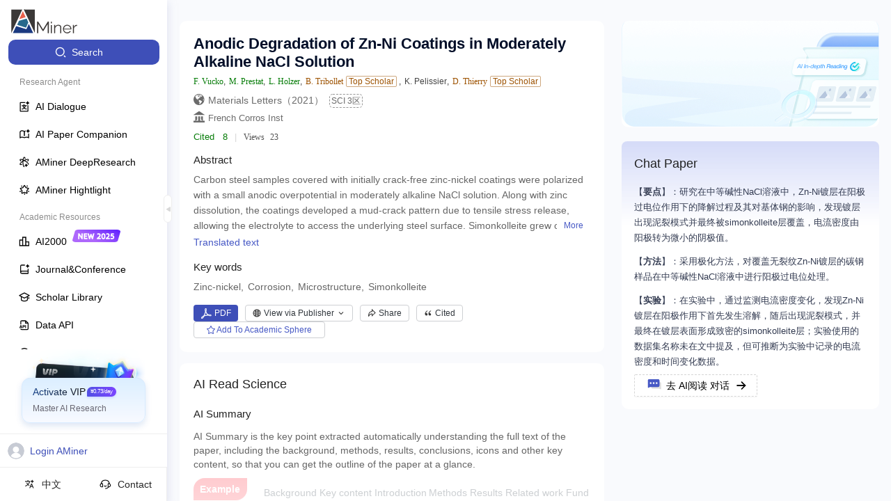

--- FILE ---
content_type: application/javascript
request_url: https://at.alicdn.com/t/c/font_4977463_qnl6omo0tk.js
body_size: 186276
content:
window._iconfont_svg_string_4977463='<svg><symbol id="icon-v2-library" viewBox="0 0 1024 1024"><path d="M277.888 722.368l-37.568 4.48 27.84 25.6c16.064 14.656 20.928 24.448 22.208 30.016l4.032 17.792 17.536-4.992c71.424-20.096 134.272-51.072 187.2-92.416 37.568 27.84 73.472 48.32 107.008 60.672 36.224 13.44 65.024 22.528 88 27.968l13.44 3.072 6.08-12.224c7.872-15.808 16.768-27.584 26.368-35.136l34.88-27.136-44.032-3.84c-28.544-2.56-62.72-10.368-101.44-23.552-31.296-10.624-57.728-23.936-78.784-39.744a439.68 439.68 0 0 0 45.888-75.008 411.904 411.904 0 0 0 34.048-102.592c33.984 0.128 65.664 0.832 94.272 1.984l18.048 0.64V401.024l-18.048 0.64c-32 1.28-59.968 1.984-83.264 1.984h-90.88l-7.424-12.8a1969.984 1969.984 0 0 0-51.328-84.8l-10.432-16.192-14.976 12.032c-13.888 11.072-22.4 14.976-27.136 16.384l-22.528 6.464 12.672 19.648c10.496 16.32 22.336 36.16 35.2 59.264H364.16c-24.64 0-52.032-0.64-81.344-1.92l-18.176-0.832v78.912l19.648-2.688c18.816-2.56 41.728-3.84 68.032-3.84h5.76c18.624 75.712 47.616 136.96 86.592 182.4a282.496 282.496 0 0 1-79.616 42.944c-36.864 13.44-66.176 21.376-87.104 23.808z m155.584-246.912h120.64a341.76 341.76 0 0 1-58.432 129.92c-30.848-35.84-51.776-79.424-62.208-129.92zM791.744 33.28c6.144-15.104 32.32-15.104 38.4 0 12.16 29.952 29.696 65.088 51.456 86.784 21.76 21.76 56.832 39.296 86.784 51.456 15.104 6.144 15.104 32.32 0 38.4-29.952 12.16-65.024 29.76-86.784 51.456-21.76 21.76-39.296 56.832-51.392 86.784-6.144 15.104-32.32 15.104-38.464 0-12.16-29.952-29.696-65.024-51.456-86.784-21.76-21.76-56.832-39.232-86.784-51.392-15.104-6.144-15.104-32.32 0-38.464 29.952-12.16 65.024-29.696 86.784-51.456 21.76-21.76 39.296-56.832 51.456-86.784zM591.36 117.76v80.896H169.152v715.136h637.44V400.768h80.96v517.76c0 42.048-34.176 76.288-76.16 76.288H164.48a76.352 76.352 0 0 1-76.288-76.224V193.92c0-42.048 34.24-76.224 76.288-76.224H591.36z"  ></path></symbol><symbol id="icon-v2-sijiaoxing" viewBox="0 0 1024 1024"><path d="M616 443c6 24 24 42 49 52l207 71-207 71c-14 6-26 17-33 31l-3 10-71 206-71-206-3-10c-7-14-19-25-33-31l-207-71 207-71c25-10 43-28 49-52l58-207 58 207z"  ></path></symbol><symbol id="icon-thumb-zan" viewBox="0 0 1138 1024"><path d="M550.971246 0c79.36 41.6 79.36 41.6 160 96 10.016 102.016 10.016 102.016 0 192l320 64c19.84 228.32-31.904 303.744-128 544H70.971246V384l224-64c80.096-74.24 80.096-74.24 142.016-164l65.856-88.256L550.971246 0z m0 160c-138.176 144.96-205.056 281.056-204 482.016L358.971246 800h448l64-140 36-78.72c32-66.72 32-66.72 28-133.28l-320-32c-35.104-105.28-25.6-150.816 0-256h-64zM166.971246 480v320h64V480H166.971246z"  ></path></symbol><symbol id="icon-thumb-zan-fill" viewBox="0 0 1109 1024"><path d="M572.035657 11.4688c89.380571 40.221257 89.380571 40.221257 178.761143 107.256686 11.190448 113.978105 11.190448 113.978105 0 214.513371l140.792276 15.659476c140.756524 15.623724 140.756524 15.623724 180.977781 55.844981 7.257702 72.934546 7.257702 72.934546 8.938057 165.354057l2.788674 90.810661C1072.566857 762.2656 1072.566857 762.2656 965.310171 1012.5312H321.770057C288.234467 327.804518 288.234467 327.804518 446.902857 129.880181 517.298995 57.982449 517.298995 57.982449 572.035657 11.4688zM35.752229 440.495543h214.513371v572.035657H35.752229V440.495543z"  ></path></symbol><symbol id="icon-vector" viewBox="0 0 1024 1024"><path d="M350.868792 2.143676l85.370942 0.601733 82.964007 0.300867 106.055532 1.015425L961.402654 6.431027v827.383576h-188.041721v188.041721H58.80239V232.081093h188.041722l-2.331718-91.689144c3.196709-131.629205 3.196709-131.629205 106.356398-138.248273zM359.669145 156.864404v75.216689h413.691788v488.908477h75.216688V156.864404H359.669145zM171.627423 344.906126v564.125165h488.908477V344.906126H171.627423z"  ></path></symbol><symbol id="icon-book-open" viewBox="0 0 1170 1024"><path d="M81.066667 59.733333h896v418.133334h-89.6V179.2H588.8l29.866667 716.8-201.6-13.0816-113.403734-7.3472C200.533333 866.133333 200.533333 866.133333 81.066667 836.266667V59.733333z m89.6 119.466667v567.466667l298.666666 29.866666V179.2H170.666667z"  ></path><path d="M797.866667 537.6h89.6v119.466667h119.466666v119.466666h-119.466666v119.466667h-89.6v-119.466667l-149.333334-29.866666 29.866667-89.6h119.466667v-119.466667z"  ></path><path d="M648.533333 238.933333h179.2v238.933334h-179.2V238.933333z"  ></path></symbol><symbol id="icon-v2-scholar" viewBox="0 0 1024 1024"><path d="M494.976 89.216a48.768 48.768 0 0 1 33.92 0l5.376 2.368 442.176 227.84a48.64 48.64 0 0 1 0 86.528l-145.536 74.944v288c0 25.216-11.584 51.52-35.84 67.136-40.32 25.984-141.44 80.256-283.136 80.256-141.632 0-242.688-54.272-283.072-80.256a79.424 79.424 0 0 1-35.84-67.2V480.896L47.36 406.016a48.704 48.704 0 0 1 0-86.592l442.24-227.84 5.312-2.368z m39.296 544.576a48.704 48.704 0 0 1-44.608 0L276.288 523.776v243.712c33.856 21.376 118.144 65.6 235.648 65.6 117.568 0 201.856-44.16 235.776-65.6V523.776L534.272 633.792z m424.64 48.896h-83.2V512h83.2v170.688z m-813.824-320L511.936 551.68l366.848-189.056-366.848-188.992-366.848 188.992z"  ></path></symbol><symbol id="icon-v2-recommend" viewBox="0 0 1024 1024"><path d="M789.312 0v128h128v85.312h-128v128H704v-128H576V128h128V0h85.312zM106.688 128h384v85.312H192v599.744l256-182.848 256 182.848V426.688h85.312v552.256L448 735.104l-341.312 243.84V128z"  ></path></symbol><symbol id="icon-v2-follow" viewBox="0 0 1024 1024"><path d="M489.728 0.064L638.72 340.928l340.8 148.928L638.72 638.72l-148.928 340.864L340.8 638.72 0 489.856l340.8-148.928L489.728 0z m397.056 141.76l-66.944 33.344 66.944 33.28 33.28 67.008 33.28-66.944 67.008-33.28-66.944-33.408-33.28-66.88-33.344 66.88zM489.728 213.248L405.632 405.76 213.12 489.856l192.512 84.096 84.096 192.448 84.096-192.448 192.512-84.096L573.824 405.76 489.728 213.248z m312.128 416.32l55.488 111.36 111.36 55.488-111.36 55.424-55.488 111.36-55.424-111.36-111.36-55.424 111.36-55.488 55.424-111.36z"  ></path></symbol><symbol id="icon-v2-star" viewBox="0 0 1024 1024"><path d="M572.928 33.28a31.232 31.232 0 0 1 58.075429 0L716.507429 250.148571c3.145143 8.045714 9.508571 14.409143 17.554285 17.554286l216.868572 85.577143c26.331429 10.386286 26.331429 47.689143 0 58.075429l-216.868572 85.504a31.232 31.232 0 0 0-17.554285 17.554285l-85.577143 216.868572a31.232 31.232 0 0 1-58.002286 0l-85.577143-216.868572a31.232 31.232 0 0 0-17.554286-17.554285l-216.868571-85.577143a31.232 31.232 0 0 1 0-58.002286l216.868571-85.577143a31.232 31.232 0 0 0 17.554286-17.554286L572.928 33.28zM214.454857 620.251429c5.997714-15.36 27.794286-15.36 33.865143 0l44.470857 112.932571a18.212571 18.212571 0 0 0 10.24 10.24l112.932572 44.617143c15.36 5.997714 15.36 27.794286 0 33.792l-112.859429 44.544a18.212571 18.212571 0 0 0-10.24 10.24l-44.617143 112.932571a18.212571 18.212571 0 0 1-33.792 0l-44.617143-112.932571a18.212571 18.212571 0 0 0-10.24-10.24L46.811429 821.833143a18.212571 18.212571 0 0 1 0-33.865143l112.932571-44.544a18.212571 18.212571 0 0 0 10.24-10.24l44.544-112.859429z"  ></path></symbol><symbol id="icon-v2-customer-service" viewBox="0 0 1024 1024"><path d="M525.226667 179.968a338.304 338.304 0 0 1 332.288 274.986667c46.165333 26.026667 73.130667 78.506667 73.173333 128.725333 0 70.570667-53.290667 145.493333-138.197333 145.493333h-3.029334a337.493333 337.493333 0 0 1-264.234666 127.232v-55.466666a281.728 281.728 0 0 0 196.309333-79.317334 48.981333 48.981333 0 0 1-22.997333-41.514666v-192.853334c0-27.093333 21.973333-49.066667 49.066666-49.066666h44.885334c1.365333 0 2.688 0 4.010666 0.085333a282.88 282.88 0 0 0-542.592 0.426667 142.506667 142.506667 0 0 1 11.733334-0.512h44.842666c27.093333 0 49.066667 21.973333 49.066667 49.066666v192.853334a49.066667 49.066667 0 0 1-49.066667 49.066666H265.642667c-84.906667 0-138.154667-74.922667-138.197334-145.493333 0-47.061333 23.637333-96 64.512-123.434667a338.346667 338.346667 0 0 1 333.269334-280.32z m105.6 438.272l-14.592 23.594667-23.552-14.506667 23.552 14.506667v0.128l-0.128 0.085333-0.128 0.298667-0.426667 0.64a88.746667 88.746667 0 0 1-5.802667 7.637333 112.554667 112.554667 0 0 1-86.186666 38.954667 112.64 112.64 0 0 1-69.333334-22.954667 108.928 108.928 0 0 1-21.333333-21.717333 60.501333 60.501333 0 0 1-1.365333-1.92l-0.426667-0.64-0.128-0.298667-0.085333-0.085333-0.042667-0.085334-0.042667-0.042666-14.549333-23.594667 47.189333-29.098667 14.336 23.210667 0.213334 0.256a52.778667 52.778667 0 0 0 9.898666 9.898667c7.381333 5.717333 18.944 11.605333 35.626667 11.605333 16.725333 0 28.288-5.888 35.669333-11.562667a52.949333 52.949333 0 0 0 9.898667-9.941333l0.213333-0.256 14.293334-23.210667 47.232 29.098667z m-365.226667-124.586667c-47.530667 0-82.645333 42.88-82.645333 90.026667s35.114667 90.026667 82.688 90.026667h38.485333v-180.053334h-38.485333z m488.405333 180.053334h38.485334c47.573333 0 82.688-42.88 82.688-90.026667s-35.114667-90.026667-82.688-90.026667h-38.485334v180.053334z"  ></path></symbol><symbol id="icon-v2-translate" viewBox="0 0 1024 1024"><path d="M712.62208 455.80288l135.00416 337.67424h-62.34112l-36.78208-91.9552-0.57344-1.31072h-130.00704l-0.53248 1.31072-36.70016 91.9552h-62.34112l134.9632-337.67424h59.31008z m-264.97024-248.6272v62.13632h144.05632a541.04064 541.04064 0 0 1-131.35872 255.5904l-1.47456 1.55648 1.59744 1.47456c21.99552 19.78368 45.79328 37.6832 71.02464 53.41184l-21.7088 54.4768a567.21408 567.21408 0 0 1-91.136-67.66592l-1.39264-1.31072-1.4336 1.2288a541.04064 541.04064 0 0 1-188.37504 106.0864l-17.48992-55.13216a483.08224 483.08224 0 0 0 164.98688-92.16l1.67936-1.35168-1.4336-1.6384a565.98528 565.98528 0 0 1-85.93408-130.2528h64.9216c17.6128 32.19456 38.58432 62.2592 62.464 89.7024l1.59744 1.8432 1.6384-1.80224a483.9424 483.9424 0 0 0 94.04416-153.27232l1.06496-2.90816h-311.7056V269.312h186.53184V207.13472h57.83552z m233.34912 335.38048l-38.78912 96.82944-1.18784 2.94912h83.84512l-1.2288-2.94912-38.66624-96.82944-1.96608-4.99712-2.048 4.99712z m35.96288-357.90848a13.59872 13.59872 0 0 1 25.27232 0l7.86432 19.00544a137.87136 137.87136 0 0 0 71.10656 73.44128l22.28224 9.91232a14.336 14.336 0 0 1 0 26.0096l-23.63392 10.52672a137.8304 137.8304 0 0 0-70.0416 71.0656l-7.65952 17.6128a13.59872 13.59872 0 0 1-25.06752 0l-7.70048-17.6128A137.78944 137.78944 0 0 0 639.3856 323.584l-23.63392-10.52672a14.336 14.336 0 0 1 0-26.0096l22.28224-9.91232a137.87136 137.87136 0 0 0 71.0656-73.44128l7.90528-19.00544z"  ></path></symbol><symbol id="icon-v2-literature" viewBox="0 0 1024 1024"><path d="M218.496 86.72l170.688 21.312 38.528 4.8V86.4h509.888v851.2H427.712V130.432l-2.368 23.04L350.72 900.16l-4.224 42.112-41.984-4.992-181.376-21.248-41.216-4.928 4.736-41.152L171.968 123.264l4.8-41.792 41.728 5.248z m292.48 767.68h130.112V169.6H510.912v684.8z m213.312 0h130.176V169.6h-130.176v684.8z m-550.272-16.192l98.112 11.52L338.56 185.472l-88.704-11.072-75.84 663.68zM618.688 384H533.312V320h85.376v64zM832 384h-85.376V320H832v64z"  ></path></symbol><symbol id="icon-v2-mini-program" viewBox="0 0 1024 1024"><path d="M512 43.712a468.288 468.288 0 1 1-0.128 936.64A468.288 468.288 0 0 1 512 43.712z m0 83.2a385.088 385.088 0 1 0 0.064 770.24A385.088 385.088 0 0 0 512 126.912z m49.92 141.44c27.072-11.2 56.96-14.08 85.76-8.384l10.624 2.56a148.352 148.352 0 0 1 51.648 259.648l-8.896 6.4c-24.32 16.32-53.056 25.024-82.368 25.024v-83.2A65.152 65.152 0 1 0 553.6 405.44v213.312c0 25.664-6.656 50.816-19.2 73.088l-5.76 9.28a148.416 148.416 0 0 1-228.16 22.4 148.288 148.288 0 0 1-37.952-65.152l-2.56-10.688a148.352 148.352 0 0 1 145.408-177.152v83.2a65.216 65.216 0 0 0-60.16 40.128 65.024 65.024 0 1 0 125.248 24.896V405.376a148.288 148.288 0 0 1 91.52-136.96z"  ></path></symbol><symbol id="icon-v2-old-version" viewBox="0 0 1024 1024"><path d="M106.688 298.688a192 192 0 1 0 384 0 192 192 0 0 0-384 0z m0 426.624a192 192 0 1 0 384 0 192 192 0 0 0-384 0z m426.624 0a192 192 0 1 0 384 0 192 192 0 0 0-384 0z m-128-426.624a106.688 106.688 0 1 1-213.312 0 106.688 106.688 0 0 1 213.312 0z m0 426.624a106.688 106.688 0 1 1-213.312 0 106.688 106.688 0 0 1 213.312 0z m426.688 0a106.688 106.688 0 1 1-213.312 0 106.688 106.688 0 0 1 213.312 0z m-84.288-249.344l11.84-27.2a209.408 209.408 0 0 1 106.56-108.032l36.48-16.192a25.472 25.472 0 0 0 0-46.208l-34.496-15.36a209.536 209.536 0 0 1-108.032-111.616l-12.16-29.376a24.32 24.32 0 0 0-45.184 0l-12.16 29.376a209.6 209.6 0 0 1-108.032 111.616l-34.432 15.36a25.472 25.472 0 0 0 0 46.208l36.48 16.192c47.36 21.12 85.44 59.648 106.496 108.032l11.84 27.2a24.32 24.32 0 0 0 44.8 0z"  ></path></symbol><symbol id="icon-v2-api" viewBox="0 0 1024 1024"><path d="M597.568 87.744c32.768 0 64.32 12.608 88.128 35.2l83.648 79.36 84.224 79.168c25.472 24 40.064 57.344 40.32 92.288l3.712 470.848a128 128 0 0 1-114.816 128.384l-13.12 0.64H265.216l-13.12-0.64a128 128 0 0 1-114.24-114.24l-0.192-3.328h82.56a46.08 46.08 0 0 0 44.992 36.352h504.448a46.08 46.08 0 0 0 46.08-46.464l-3.712-459.648H581.184V169.664H265.216a46.08 46.08 0 0 0-46.08 46.08v244.48h-81.92v-244.48a128 128 0 0 1 114.88-127.36l13.12-0.64h332.352z m65.536 216.064h94.656l-44.48-41.792-0.32-0.256-49.856-47.36v89.408z"  ></path><path d="M330.88 801.344H261.76l-21.44-56.832H133.952l-20.736 56.896H47.936l110.912-281.152h58.048l114.048 281.152zM449.92 520.32c23.488 0 43.968 3.968 61.44 11.904 17.344 7.68 30.72 18.688 39.872 33.024 9.472 14.336 14.208 31.104 14.208 50.304 0 19.2-4.736 35.968-14.208 50.304a90.752 90.752 0 0 1-39.936 33.408c-17.408 7.68-37.888 11.52-61.44 11.52h-36.096v90.624H348.032V520.32H449.92z m203.392 281.152H587.712V520.192h65.6v281.152z m-499.008-111.808h65.28l-33.408-87.552-31.872 87.552z m259.456-34.176h28.8c15.872 0 28.8-3.072 38.784-9.216 9.92-6.144 14.976-16.384 14.976-30.72 0-14.08-5.12-24.192-15.36-30.336-9.984-6.4-22.784-9.6-38.4-9.6h-28.8v79.872z"  ></path></symbol><symbol id="icon-v2-dataset" viewBox="0 0 1024 1024"><path d="M883.776 346.816l-10.496 24.128a21.568 21.568 0 0 1-39.872 0l-10.496-24.128a186.176 186.176 0 0 0-94.72-96l-32.384-14.464a22.656 22.656 0 0 1 0-41.088l30.592-13.632a186.24 186.24 0 0 0 96-99.2l10.88-26.112a21.632 21.632 0 0 1 40.128 0l10.816 26.048a186.24 186.24 0 0 0 96 99.264l30.656 13.632a22.656 22.656 0 0 1 0 41.088l-32.448 14.4a186.112 186.112 0 0 0-94.656 96zM85.312 170.688C85.312 147.136 104.448 128 128 128h469.312v85.312H170.688v597.376h682.624V469.312h85.376v384A42.688 42.688 0 0 1 896 896H128a42.688 42.688 0 0 1-42.688-42.688V170.688z m213.376 384H384v170.624H298.688V554.688z m170.624-256h85.376v426.624H469.312V298.688z m170.688 128h85.312v298.624H640V426.688z"  ></path></symbol><symbol id="icon-v2-traceability" viewBox="0 0 1024 1024"><path d="M512 64.384a447.616 447.616 0 0 1 436.864 545.024v0.192l-2.752 11.648-2.24 9.408-9.408-2.368-65.408-16.32-9.28-2.432 2.368-9.28A361.024 361.024 0 1 0 512 872.96a359.296 359.296 0 0 0 225.28-79.232l-255.68-250.88-6.784-6.72 6.656-6.848 47.168-48.128 6.656-6.912 6.912 6.784 272.192 267.2 40.32 39.68 6.848 6.72-6.72 6.848-23.552 24A446.4 446.4 0 0 1 512 959.552h-0.064A447.552 447.552 0 1 1 512 64.32z m0 224.64a223.104 223.104 0 0 1 218.496 267.52V556.8l-1.92 8.32-2.112 9.536-9.536-2.368-65.408-16-9.408-2.304 2.304-9.28a136.512 136.512 0 0 0-148.48-168.064 136.576 136.576 0 0 0-105.088 198.08 136.512 136.512 0 0 0 147.2 71.232l6.848-1.536 9.152-1.92 2.176 9.088 16.064 65.408 2.368 9.344-9.344 2.24a223.168 223.168 0 0 1-274.56-189.696A223.104 223.104 0 0 1 512 289.024z"  ></path></symbol><symbol id="icon-v2-highlights" viewBox="0 0 1024 1024"><path d="M571.264 947.2h-83.2v-121.152h83.2V947.2zM473.152 76.032A57.728 57.728 0 0 1 544.32 60.544l5.12 2.944 4.992 3.584a58.24 58.24 0 0 1 8.768 8.768l3.52 4.992 117.76 183.232 210.624 55.296a57.728 57.728 0 0 1 30.08 92.416L787.2 580.224l12.48 217.472a57.728 57.728 0 0 1-78.528 57.024L518.208 775.68l-202.88 79.104a57.728 57.728 0 0 1-78.592-57.088l12.48-217.472L111.36 411.776A57.856 57.856 0 0 1 141.44 319.36l210.496-55.296 117.76-183.232 3.52-4.8z m-58.496 248a42.624 42.624 0 0 1-25.024 18.176l-185.408 48.64 121.408 148.352a42.752 42.752 0 0 1 9.6 29.44l-11.072 191.296 178.56-69.568 7.68-2.176a42.88 42.88 0 0 1 23.296 2.176l178.496 69.504-10.944-191.232a42.816 42.816 0 0 1 9.6-29.44l121.344-148.416-185.408-48.64a42.752 42.752 0 0 1-24.96-18.176l-103.68-161.28-103.488 161.28z m-211.2 335.168l-104.32 48.64L64 632.448l104.32-48.64 35.2 75.392z m769.152-26.752l-35.2 75.392-104.32-48.64 35.2-75.456 104.32 48.64z m-635.52-464.512l-60.8 56.768L197.76 140.48l60.864-56.704 78.464 84.16z m501.76-27.456l-78.464 84.224-60.864-56.768 78.464-84.16 60.864 56.704z"  ></path></symbol><symbol id="icon-v2-journal" viewBox="0 0 1024 1024"><path d="M566.528 170.688H256a42.688 42.688 0 0 0-42.688 42.624v441.088a148.864 148.864 0 0 1 64-14.4h533.376V456.512H896V896a42.688 42.688 0 0 1-42.688 42.688h-576A149.376 149.376 0 0 1 128 789.312v-576a128 128 0 0 1 128-128h310.528v85.376z m-289.216 554.624a64 64 0 0 0 0 128h533.376v-128H277.312z"  ></path><path d="M791.68 55.68c6.208-15.168 32.384-15.168 38.528 0 12.16 29.888 29.632 64.96 51.392 86.72 21.76 21.76 56.832 39.232 86.784 51.456 15.104 6.144 15.104 32.256 0 38.4-29.952 12.16-65.024 29.696-86.784 51.456-21.76 21.76-39.296 56.832-51.392 86.784-6.144 15.104-32.32 15.104-38.464 0-12.16-29.952-29.696-65.024-51.456-86.784-21.76-21.76-56.832-39.296-86.784-51.456-15.104-6.144-15.104-32.256 0-38.4 29.952-12.16 65.024-29.696 86.784-51.456 21.76-21.76 39.296-56.832 51.456-86.784z"  ></path></symbol><symbol id="icon-v2-ai2000" viewBox="0 0 1024 1024"><path d="M681.6 513.088h277.312v424.512H43.712v-595.2h277.376v-256h360.512v426.688z m0 341.376h194.176V596.288H681.6v258.176z m-554.688-0.064h194.176v-428.8H126.912v428.8z m277.376 0H598.4V169.6H404.352v684.8z"  ></path></symbol><symbol id="icon-v2-research" viewBox="0 0 1024 1024"><path d="M501.888 972.8c-35.456 0-61.696-25.408-78.272-51.648-16.64-26.496-30.976-62.208-42.624-103.232a966.208 966.208 0 0 1-27.328-144.384c-6.4-53.376-9.92-112.32-9.92-173.44-8 5.632-16 11.2-23.616 16.96-41.152 30.72-76.032 60.544-103.04 88.064-27.264 27.776-45.696 52.224-54.912 70.656a64.256 64.256 0 0 0-7.04 20.224c-0.128 1.536 0 2.56 0 3.2a14.912 14.912 0 0 0 2.432 1.344c6.592 2.56 13.632 3.84 20.736 4.032 20.992 1.152 51.328-2.368 88.832-12.416a36.864 36.864 0 0 1 19.136 71.168c-42.048 11.264-80.64 16.512-112.064 14.72-27.84-1.536-61.12-9.728-79.872-36.736l-3.584-5.632-2.944-5.888c-13.44-29.696-3.84-62.336 8.384-86.912 14.08-28.16 38.4-59.072 68.352-89.472a982.464 982.464 0 0 1 111.488-95.424c22.016-16.384 45.504-32.768 70.272-48.96 1.472-24.96 3.584-49.984 6.464-74.88a808.064 808.064 0 0 0-85.184-27.904c-38.272-9.728-68.032-13.568-89.344-12.48a61.248 61.248 0 0 0-20.8 3.968c-1.28 0.512-2.048 1.088-2.432 1.408a12.288 12.288 0 0 0 0 3.2c1.152 7.04 3.52 13.696 7.04 19.904 7.296 14.4 19.328 31.616 36.288 50.944l18.688 20.096 4.736 5.76a36.864 36.864 0 0 1-51.52 50.688l-5.76-4.8-10.88-11.456c-24.96-26.624-44.608-52.928-57.28-77.76-14.016-27.392-23.04-62.08-5.568-93.184 17.92-31.36 53.12-40.704 83.456-42.304 32.064-1.728 70.208 4.096 111.616 14.72 26.24 6.848 52.16 15.04 77.568 24.512 4.992-28.416 10.752-54.976 17.6-79.04h0.064c11.264-41.664 25.536-77.056 42.88-103.68 16.64-25.408 42.24-51.2 77.952-51.2 35.52 0 61.696 25.408 78.272 51.648 14.592 23.168 27.328 53.44 38.08 88.064l4.48 15.168 1.28 7.36a36.864 36.864 0 0 1-72.192 12.8c-10.624-37.568-22.528-65.92-34.048-84.096a55.936 55.936 0 0 0-13.184-15.488l-2.56-1.536c-0.576 0.256-1.408 0.64-2.56 1.472a62.976 62.976 0 0 0-13.76 16c-11.712 17.92-23.552 45.504-33.664 83.2l-0.064 0.448c-7.296 25.408-13.312 54.72-18.56 87.168 22.016 9.728 44.8 20.352 67.84 32 25.28-12.8 50.88-24.768 76.8-35.968a1026.944 1026.944 0 0 1 138.496-48.768c42.048-11.264 80.64-16.576 112.064-14.848 29.632 1.664 65.536 10.88 83.392 42.432 17.728 31.232 7.68 66.688-5.376 92.864-14.08 28.16-38.4 59.072-68.352 89.472a36.864 36.864 0 0 1-52.48-51.712c27.264-27.776 45.696-52.224 54.912-70.656a63.808 63.808 0 0 0 6.976-20.224 15.488 15.488 0 0 0 0-3.2 12.736 12.736 0 0 0-2.432-1.408 63.296 63.296 0 0 0-20.736-3.968c-20.992-1.088-51.328 2.368-88.832 12.416-37.888 10.24-81.408 25.088-128.512 45.312-8.448 3.648-16.96 7.68-25.664 11.52 50.048 28.928 98.496 60.544 145.024 94.784 39.68 28.928 77.056 60.928 111.744 95.68 30.08 30.528 53.76 60.8 68.16 89.088 14.016 27.456 23.04 62.208 5.568 93.184a36.928 36.928 0 1 1-64.128-36.288c-0.448 0.768 0.32 0.256 0-3.392a62.976 62.976 0 0 0-7.04-19.968c-9.792-19.2-27.904-43.328-55.104-70.976a862.72 862.72 0 0 0-102.784-87.872 1479.36 1479.36 0 0 0-181.696-114.368c-13.952 7.488-28.032 15.232-42.048 23.36l-0.064 0.064c-14.016 8.064-27.648 16.32-40.896 24.512a1388.8 1388.8 0 0 0 8.64 213.888c6.144 51.2 14.528 96.256 25.088 133.12 10.56 37.568 22.528 65.92 34.048 84.096a57.024 57.024 0 0 0 13.184 15.488c3.008 2.176 3.84 1.728 2.688 1.728a36.864 36.864 0 0 1 0 73.728V972.8z"  ></path><path d="M664.192 660.992c5.568-13.632 29.184-13.632 34.752 0 10.944 27.008 26.816 58.752 46.464 78.4 19.584 19.584 51.328 35.456 78.336 46.4 13.696 5.568 13.696 29.248 0 34.752-27.008 11.008-58.752 26.88-78.336 46.464-19.648 19.648-35.52 51.392-46.464 78.4-5.568 13.632-29.184 13.632-34.752 0-11.008-27.008-26.88-58.752-46.464-78.4-19.648-19.584-51.328-35.456-78.4-46.464-13.632-5.504-13.632-29.184 0-34.752 27.072-10.944 58.752-26.816 78.4-46.4 19.648-19.648 35.456-51.392 46.464-78.4z"  ></path></symbol><symbol id="icon-v2-read" viewBox="0 0 1024 1024"><path d="M828.032 55.68c6.08-15.168 32.256-15.168 38.4 0 12.16 29.888 29.696 64.96 51.456 86.72 21.76 21.76 56.832 39.232 86.784 51.456 15.104 6.144 15.104 32.256 0 38.4-29.952 12.16-65.088 29.696-86.784 51.456-21.76 21.76-39.296 56.832-51.456 86.784-6.144 15.104-32.32 15.104-38.4 0-12.16-29.952-29.76-65.024-51.456-86.784-21.76-21.76-56.832-39.296-86.784-51.456-15.104-6.144-15.104-32.256 0-38.4 29.952-12.16 65.024-29.696 86.784-51.456 21.76-21.76 39.232-56.832 51.392-86.784z"  ></path><path d="M309.184 146.112c93.44 0 154.432 31.552 192.32 66.56 3.968 3.648 7.68 7.36 11.072 11.008 3.392-3.648 7.04-7.36 11.072-11.072a240.832 240.832 0 0 1 95.232-53.12v88.896c-16.832 7.808-29.44 16.832-38.848 25.408-11.456 10.624-18.816 21.12-23.168 28.544-1.152 1.92-1.984 3.84-2.752 5.312v370.56h-83.2V307.52c-0.704-1.472-1.536-3.264-2.688-5.184a125.248 125.248 0 0 0-23.168-28.544c-22.208-20.48-62.976-44.416-135.872-44.416-72.32 0-107.328 24.512-124.608 43.84a99.392 99.392 0 0 0-20.288 35.072v452.032c33.92-13.312 80.64-22.528 144.896-22.528 89.216 0 153.408 18.752 196.288 38.784 2.368 1.088 4.608 2.24 6.784 3.392 2.368-1.216 4.8-2.496 7.296-3.648 42.944-19.904 107.2-38.528 196.416-38.528 67.584 0 116.032 9.472 150.784 22.656V449.728h83.2v390.08a41.6 41.6 0 0 1-76.352 22.912l-3.2-5.76a8.128 8.128 0 0 0 0.32 0.512l0.384 0.896 0.512 0.96a61.312 61.312 0 0 0-17.28-13.312c-19.392-10.752-60.032-24.96-138.368-24.96-77.248 0-129.472 16-161.408 30.72-16 7.488-27.2 14.72-33.92 19.648a101.248 101.248 0 0 0-6.912 5.504c-0.32 0.32-0.64 0.448-0.768 0.64l-0.512-0.512-0.768 0.768 0.192 0.192-0.96-0.832a98.176 98.176 0 0 0-6.848-5.568 195.84 195.84 0 0 0-33.728-19.648c-31.808-14.848-83.968-30.976-161.152-30.976-78.08 0-116.288 15.296-133.504 26.048a49.6 49.6 0 0 0-14.464 12.928 17.728 17.728 0 0 0 0.384-1.088l0.384-0.96 0.192-0.64-2.56 6.4a41.664 41.664 0 0 1-78.528-19.392V303.168c0-2.368 0.192-4.736 0.64-7.104l40.96 7.104a3521.28 3521.28 0 0 1-40.96-7.168v-0.192l0.064-0.256 0.128-0.768 0.384-1.92c0.32-1.472 0.896-3.456 1.536-5.76 1.28-4.608 3.2-10.752 6.144-17.856 5.952-14.272 15.936-32.96 32.512-51.52 34.368-38.4 92.672-71.616 186.688-71.616z m203.648 731.712l-0.192 0.128 0.256-0.256-0.064 0.128z"  ></path></symbol><symbol id="icon-v2-chat" viewBox="0 0 1024 1024"><path d="M858.688 352.832l-10.88 24.896a22.272 22.272 0 0 1-40.96 0l-10.88-24.896a191.744 191.744 0 0 0-97.472-98.88l-33.408-14.848a23.296 23.296 0 0 1 0-42.368l31.488-14.016a191.872 191.872 0 0 0 98.944-102.208l11.136-26.88a22.272 22.272 0 0 1 41.344 0l11.136 26.88c18.944 45.824 54.4 82.432 98.88 102.208l31.552 14.08a23.296 23.296 0 0 1 0 42.24l-33.408 14.912a191.744 191.744 0 0 0-97.472 98.88zM387.84 127.552h175.744v87.808H387.904a263.68 263.68 0 0 0-263.68 263.68c0 158.656 108.16 262.144 351.552 372.608v-108.928h87.872a263.68 263.68 0 0 0 263.68-263.68H915.2a351.552 351.552 0 0 1-351.552 351.552v153.792C343.936 896.512 36.288 764.672 36.288 479.04a351.552 351.552 0 0 1 351.616-351.552z"  ></path></symbol><symbol id="icon-v2-search" viewBox="0 0 1024 1024"><path d="M465.28 49.792a415.616 415.616 0 0 1 415.488 415.488 415.616 415.616 0 0 1-415.488 415.488A415.616 415.616 0 0 1 49.792 465.28 415.616 415.616 0 0 1 465.28 49.792z m0 738.624c178.56 0 323.2-144.64 323.2-323.136 0-178.56-144.64-323.2-323.2-323.2S142.08 286.72 142.08 465.28s144.64 323.2 323.2 323.2z m391.68 3.328l130.624 130.56-65.28 65.28-130.56-130.56 65.28-65.28z"  ></path></symbol><symbol id="icon-lishi" viewBox="0 0 1024 1024"><path d="M512 57.6C261.44 57.6 57.6 261.44 57.6 512s203.84 454.4 454.4 454.4 454.4-203.84 454.4-454.4S762.56 57.6 512 57.6z m0 821.376A367.36 367.36 0 0 1 145.088 512C145.088 309.76 309.696 145.024 512 145.024S878.912 309.76 878.912 512A367.36 367.36 0 0 1 512 878.976z"  ></path><path d="M555.712 531.328v-206.08a43.712 43.712 0 0 0-87.424 0v227.392h0.064a42.752 42.752 0 0 0 12.416 27.456l106.176 106.112a42.24 42.24 0 0 0 14.208 9.344 42.24 42.24 0 0 0 16.128 3.264h0.448a42.56 42.56 0 0 0 30.72-12.864 43.584 43.584 0 0 0 0.32-61.568L555.712 531.328z"  ></path></symbol><symbol id="icon-xiaolian" viewBox="0 0 1025 1024"><path d="M512.016 1024C229.232 1024 0.016 794.784 0.016 512 0.016 229.216 229.232 0 512.016 0 794.784 0 1024 229.216 1024 512 1024 794.784 794.784 1024 512.016 1024ZM512.016 64C264.976 64 64.016 264.96 64.016 512 64.016 759.024 264.976 960 512.016 960 759.04 960 960 759.024 960 512 960 264.96 759.04 64 512.016 64ZM510.336 833.456C509.056 833.456 507.744 833.488 506.448 833.488 310.992 833.488 229.024 657.12 225.616 649.552 218.336 633.424 225.488 614.496 241.584 607.216 257.712 599.968 276.576 607.088 283.888 623.088 286.64 629.12 352.928 769.488 506.576 769.488 507.584 769.488 508.576 769.456 509.584 769.456 672.896 767.552 738.368 624.768 739.024 623.344 746.176 607.216 765.024 599.872 781.264 607.152 797.392 614.336 804.672 633.248 797.456 649.408 794.176 656.8 714.208 831.056 510.336 833.456ZM671.504 479.84C636.224 479.84 607.664 451.232 607.664 415.984 607.664 380.768 636.224 352.176 671.504 352.176 706.768 352.176 735.344 380.768 735.344 415.984 735.344 451.232 706.768 479.84 671.504 479.84ZM351.504 479.84C316.224 479.84 287.664 451.232 287.664 415.984 287.664 380.768 316.224 352.176 351.504 352.176 386.768 352.176 415.344 380.768 415.344 415.984 415.344 451.232 386.768 479.84 351.504 479.84Z"  ></path></symbol><symbol id="icon-wenjianjiazhankai" viewBox="0 0 1024 1024"><path d="M84.855467 908.9024a34.133333 34.133333 0 0 1-34.133334-34.133333v-682.666667c0-42.325333 34.4064-76.8 76.731734-76.8H404.821333c10.103467 0 19.729067 4.5056 26.2144 12.288l96.4608 115.712h271.9744c42.325333 0 76.8 34.4064 76.8 76.8v128a34.133333 34.133333 0 0 1-34.133333 34.133333h-623.957333l-100.283734 400.725334a34.133333 34.133333 0 0 1-33.041066 25.941333z m42.5984-725.333333a8.533333 8.533333 0 0 0-8.533334 8.533333v405.367467l39.458134-157.696a34.133333 34.133333 0 0 1 33.109333-25.8048h616.448V320.1024a8.533333 8.533333 0 0 0-8.465067-8.533333H511.453867a34.2016 34.2016 0 0 1-26.2144-12.288L388.778667 183.569067H127.453867z"  ></path><path d="M852.7872 908.970667H84.7872a34.133333 34.133333 0 0 1-33.1776-42.1888l102.673067-426.666667a34.133333 34.133333 0 0 1 33.1776-26.077867h750.660266a34.133333 34.133333 0 0 1 33.450667 40.823467l-85.333333 426.666667a34.133333 34.133333 0 0 1-33.450667 27.4432z m-724.650667-68.266667h696.661334l71.68-358.4H214.357333l-86.2208 358.4z"  ></path></symbol><symbol id="icon-ai10_rank_1" viewBox="0 0 1024 1024"><path d="M427.52 682.666667h170.666667v256h-170.666667zM237.653333 224.426667v293.546666A180.48 180.48 0 0 1 77.653333 341.333333V224.426667zM293.973333 170.666667H66.56A42.666667 42.666667 0 0 0 21.333333 213.333333v128a236.8 236.8 0 0 0 241.92 231.253334h30.293334z m652.373334 53.76v112.213333a186.026667 186.026667 0 0 1-160 180.48V224.426667zM957.866667 170.666667h-227.413334v402.773333h24.746667A242.346667 242.346667 0 0 0 1002.666667 336.64V213.333333a42.666667 42.666667 0 0 0-44.8-42.666666z" fill="#FFB300" ></path><path d="M844.373333 0H179.626667a30.293333 30.293333 0 1 0 0 60.586667h16.213333a30.72 30.72 0 0 0 0 3.413333v346.026667a316.586667 316.586667 0 0 0 632.746667 0V64a30.72 30.72 0 0 0 0-3.413333h16.213333a30.293333 30.293333 0 1 0 0-60.586667z" fill="#FFCA28" ></path><path d="M859.733333 1024H206.933333A60.586667 60.586667 0 0 1 149.333333 960.426667v-42.666667A60.586667 60.586667 0 0 1 206.933333 853.333333h652.8A60.586667 60.586667 0 0 1 917.333333 916.906667v42.666666A61.013333 61.013333 0 0 1 859.733333 1024z" fill="#FFB806" ></path><path d="M769.28 981.333333H297.386667a18.346667 18.346667 0 0 1-20.053334-15.786666v-10.666667a18.346667 18.346667 0 0 1 20.053334-16.213333h471.893333a18.346667 18.346667 0 0 1 20.053333 15.786666v10.666667a18.346667 18.346667 0 0 1-20.053333 16.213333z" fill="#FFFFFF" ></path><path d="M704 256l-341.333333 241.92L527.786667 725.333333a316.586667 316.586667 0 0 0 298.666666-316.586666z" fill="#FFB806" ></path><path d="M277.333333 362.666667A234.666667 234.666667 0 1 0 512 128 234.666667 234.666667 0 0 0 277.333333 362.666667z" fill="#FFF8E1" ></path><path d="M540.16 543.573333h-38.4V274.346667a198.4 198.4 0 0 1-36.266667 29.013333 245.333333 245.333333 0 0 1-40.533333 21.76v-42.666667a231.253333 231.253333 0 0 0 56.32-40.533333 155.306667 155.306667 0 0 0 34.133333-46.08h24.746667z" fill="#FFB806" ></path></symbol><symbol id="icon-paixu" viewBox="0 0 1024 1024"><path d="M375 898c-19.8 0-36-16.2-36-36V162c0-19.8 16.2-36 36-36s36 16.2 36 36v700c0 19.8-16.2 36-36 36z"  ></path><path d="M398.2 889.6c-15.2 12.7-38 10.7-50.7-4.4L136.6 633.9c-12.7-15.2-10.7-38 4.4-50.7 15.2-12.7 38-10.7 50.7 4.4l210.8 251.3c12.8 15.2 10.8 38-4.3 50.7zM649 126c19.8 0 36 16.2 36 36v700c0 19.8-16.2 36-36 36s-36-16.2-36-36V162c0-19.8 16.2-36 36-36z"  ></path><path d="M625.8 134.4c15.2-12.7 38-10.7 50.7 4.4l210.8 251.3c12.7 15.2 10.7 38-4.4 50.7-15.2 12.7-38 10.7-50.7-4.4L621.4 185.1c-12.7-15.2-10.7-38 4.4-50.7z"  ></path></symbol><symbol id="icon-wenjianjiashouqi" viewBox="0 0 1024 1024"><path d="M842.1376 908.9024H84.7872a34.133333 34.133333 0 0 1-34.133333-34.133333v-682.666667c0-42.325333 34.474667-76.8 76.8-76.8H404.821333c10.103467 0 19.729067 4.5056 26.2144 12.288l96.4608 115.712h271.9744c42.325333 0 76.8 34.4064 76.8 76.8v554.666667a34.133333 34.133333 0 0 1-34.133333 34.133333z m-723.217067-68.266667h689.083734V320.1024a8.533333 8.533333 0 0 0-8.533334-8.533333H511.453867a34.2016 34.2016 0 0 1-26.2144-12.288L388.778667 183.569067H127.453867a8.533333 8.533333 0 0 0-8.533334 8.533333v648.533333z"  ></path><path d="M238.933333 546.133333H682.666667v68.266667H238.933333z"  ></path></symbol><symbol id="icon-ai10_rank_2" viewBox="0 0 1024 1024"><path d="M427.52 682.666667h170.666667v256h-170.666667zM237.653333 224.426667v293.546666A180.48 180.48 0 0 1 77.653333 341.333333V224.426667zM293.973333 170.666667H66.56A42.666667 42.666667 0 0 0 21.333333 213.333333v128a236.8 236.8 0 0 0 241.92 231.253334h30.293334z m652.373334 53.76v112.213333a186.026667 186.026667 0 0 1-160 180.48V224.426667zM957.866667 170.666667h-227.413334v402.773333h24.746667A242.346667 242.346667 0 0 0 1002.666667 336.64V213.333333a42.666667 42.666667 0 0 0-44.8-42.666666z" fill="#99958B" ></path><path d="M844.373333 0H179.626667a30.293333 30.293333 0 1 0 0 60.586667h16.213333a30.72 30.72 0 0 0 0 3.413333v346.026667a316.586667 316.586667 0 0 0 632.746667 0V64a30.72 30.72 0 0 0 0-3.413333h16.213333a30.293333 30.293333 0 1 0 0-60.586667z" fill="#D1D1D1" ></path><path d="M859.733333 1024H206.933333A60.586667 60.586667 0 0 1 149.333333 960.426667v-42.666667A60.586667 60.586667 0 0 1 206.933333 853.333333h652.8A60.586667 60.586667 0 0 1 917.333333 916.906667v42.666666A61.013333 61.013333 0 0 1 859.733333 1024z" fill="#99958B" ></path><path d="M769.28 981.333333H297.386667a18.346667 18.346667 0 0 1-20.053334-15.786666v-10.666667a18.346667 18.346667 0 0 1 20.053334-16.213333h471.893333a18.346667 18.346667 0 0 1 20.053333 15.786666v10.666667a18.346667 18.346667 0 0 1-20.053333 16.213333z" fill="#FFFFFF" ></path><path d="M708.693333 256L362.666667 497.92 529.493333 725.333333A317.866667 317.866667 0 0 0 832 408.746667z" fill="#B6B6B6" ></path><path d="M277.333333 362.666667A234.666667 234.666667 0 1 0 512 128 234.666667 234.666667 0 0 0 277.333333 362.666667z" fill="#FFFCF5" ></path><path d="M582.826667 230.4a85.333333 85.333333 0 0 1 27.733333 65.706667 105.813333 105.813333 0 0 1-30.293333 72.96 439.04 439.04 0 0 1-64.426667 49.92A154.026667 154.026667 0 0 0 448 490.666667h162.986667v31.573333H405.333333a111.36 111.36 0 0 1 30.72-76.8 376.746667 376.746667 0 0 1 67.413334-55.04 391.68 391.68 0 0 0 48.64-38.826667A81.066667 81.066667 0 0 0 576 295.68a56.32 56.32 0 0 0-17.066667-42.666667 67.84 67.84 0 0 0-47.36-15.786666 58.026667 58.026667 0 0 0-49.92 18.773333 94.72 94.72 0 0 0-19.2 64H405.333333a117.333333 117.333333 0 0 1 29.013334-83.2 98.56 98.56 0 0 1 75.946666-31.146667 102.826667 102.826667 0 0 1 72.533334 24.746667z" fill="#99958B" ></path></symbol><symbol id="icon-ai10_rank_3" viewBox="0 0 1024 1024"><path d="M427.52 682.666667h170.666667v256h-170.666667zM237.653333 224.426667v293.546666A180.48 180.48 0 0 1 77.653333 341.333333V224.426667zM293.973333 170.666667H66.56A42.666667 42.666667 0 0 0 21.333333 213.333333v128a236.8 236.8 0 0 0 241.92 231.253334h30.293334z m652.373334 53.76v112.213333a186.026667 186.026667 0 0 1-160 180.48V224.426667zM957.866667 170.666667h-227.413334v402.773333h24.746667A242.346667 242.346667 0 0 0 1002.666667 336.64V213.333333a42.666667 42.666667 0 0 0-44.8-42.666666z" fill="#BFAD6F" ></path><path d="M844.373333 0H179.626667a30.293333 30.293333 0 1 0 0 60.586667h16.213333a30.72 30.72 0 0 0 0 3.413333v346.026667a316.586667 316.586667 0 0 0 632.746667 0V64a30.72 30.72 0 0 0 0-3.413333h16.213333a30.293333 30.293333 0 1 0 0-60.586667z" fill="#BFAD6F" ></path><path d="M859.733333 1024H206.933333A60.586667 60.586667 0 0 1 149.333333 960.426667v-42.666667A60.586667 60.586667 0 0 1 206.933333 853.333333h652.8A60.586667 60.586667 0 0 1 917.333333 916.906667v42.666666A61.013333 61.013333 0 0 1 859.733333 1024z" fill="#856922" ></path><path d="M769.28 981.333333H297.386667a18.346667 18.346667 0 0 1-20.053334-15.786666v-10.666667a18.346667 18.346667 0 0 1 20.053334-16.213333h471.893333a18.346667 18.346667 0 0 1 20.053333 15.786666v10.666667a18.346667 18.346667 0 0 1-20.053333 16.213333z" fill="#FFFFFF" ></path><path d="M704 256l-341.333333 241.92L527.786667 725.333333a316.586667 316.586667 0 0 0 298.666666-316.586666z" fill="#856922" ></path><path d="M277.333333 362.666667A234.666667 234.666667 0 1 0 512 128 234.666667 234.666667 0 0 0 277.333333 362.666667z" fill="#FFF8E1" ></path><path d="M596.053333 220.16a80.213333 80.213333 0 0 1 28.16 64 70.4 70.4 0 0 1-52.906666 72.106667 85.333333 85.333333 0 0 1 42.666666 27.733333 69.973333 69.973333 0 0 1 16.213334 47.36 93.013333 93.013333 0 0 1-30.72 71.68 116.053333 116.053333 0 0 1-81.493334 28.586667 117.333333 117.333333 0 0 1-75.093333-23.466667A112.64 112.64 0 0 1 405.333333 426.666667h37.546667a75.093333 75.093333 0 0 0 25.173333 58.026666 78.506667 78.506667 0 0 0 50.773334 16.64 78.506667 78.506667 0 0 0 55.466666-20.053333 64.853333 64.853333 0 0 0 19.2-47.36A55.893333 55.893333 0 0 0 576 387.84a77.226667 77.226667 0 0 0-52.48-15.786667h-26.026667V341.333333h24.746667a74.666667 74.666667 0 0 0 49.066667-14.506666 53.333333 53.333333 0 0 0 17.066666-42.666667 54.186667 54.186667 0 0 0-16.64-42.666667 70.4 70.4 0 0 0-49.066666-15.786666 69.546667 69.546667 0 0 0-50.773334 17.066666A76.373333 76.373333 0 0 0 448 296.106667h-35.84A106.24 106.24 0 0 1 448 222.72a105.386667 105.386667 0 0 1 74.666667-26.026667 113.493333 113.493333 0 0 1 73.386666 23.466667z" fill="#8B6619" ></path></symbol><symbol id="icon-gengduo" viewBox="0 0 1024 1024"><path d="M512 492.8m-96 0a1.5 1.5 0 1 0 192 0 1.5 1.5 0 1 0-192 0Z"  ></path><path d="M224 492.8m-96 0a1.5 1.5 0 1 0 192 0 1.5 1.5 0 1 0-192 0Z"  ></path><path d="M800 492.8m-96 0a1.5 1.5 0 1 0 192 0 1.5 1.5 0 1 0-192 0Z"  ></path></symbol><symbol id="icon-nvxing" viewBox="0 0 1024 1024"><path d="M639.99904 0.001536a383.487425 383.487425 0 0 0-307.199539 614.399078l-51.199923 51.199924-142.847786-142.335787-72.703891 72.703891 144.895783 144.895783L0 951.808108 72.191892 1024l210.943683-210.943684 144.895783 144.895783 72.191892-72.191892-144.383784-145.407782 51.199923-51.199923A383.999424 383.999424 0 1 0 639.99904 0.001536z m0 665.599002A281.599578 281.599578 0 1 1 921.598618 384.00096a282.111577 282.111577 0 0 1-281.599578 281.599578z"  ></path></symbol><symbol id="icon-dangan-01" viewBox="0 0 1024 1024"><path d="M513.536 479.232c-75.264 0-137.216-59.904-139.264-135.168-103.936-15.872-205.312-49.664-297.984-99.84v747.008c0 18.432 14.848 32.768 33.28 32.768h804.352c18.432 0 33.28-14.336 33.792-32.768V240.64c-91.136 52.224-190.976 88.064-294.4 105.472-3.072 75.264-64.512 134.144-139.776 133.12z m35.328 381.952h-312.32v-45.056h312.32v45.056z m81.408-114.176H237.056v-43.52h393.728v43.52z m160.768-115.2H237.056v-43.52h553.984v43.52zM914.432 0H109.568c-18.432 0-33.28 14.336-33.792 32.768v148.992c94.72 54.784 198.656 92.672 307.2 111.104 30.72-71.168 112.64-103.936 183.808-73.728a140.288 140.288 0 0 1 73.728 73.728c108.544-17.92 211.968-57.856 305.152-116.224V32.768c0.512-17.408-12.8-32.256-30.208-32.768h-1.024z"  ></path></symbol><symbol id="icon-xiangji" viewBox="0 0 1024 1024"><path d="M511.8 423c-82.4 0-149.2 66.8-149.2 149.2s66.8 149.2 149.2 149.2S661 654.6 661 572.2c-0.1-82.4-66.9-149.2-149.2-149.2zM840 244h-89.6L710 163.2c-11.8-23.6-36-38.6-62.5-38.6H376c-26.5 0-50.7 15-62.5 38.6L273.1 244h-89.6c-65.9 0-119.3 53.4-119.3 119.3V781c0 65.9 53.4 119.3 119.3 119.3H840c65.9 0 119.3-53.4 119.3-119.3V363.3c0-65.9-53.4-119.3-119.3-119.3zM511.8 825.8c-140.1 0-253.6-113.5-253.6-253.6s113.5-253.6 253.6-253.6 253.6 113.5 253.6 253.6c0 140-113.5 253.6-253.6 253.6z" fill="#515151" ></path></symbol><symbol id="icon-gengduo2" viewBox="0 0 1024 1024"><path d="M512 231.0416671a110.25000022 110.25000022 0 1 1 0-220.50000043 110.25000022 110.25000022 0 0 1 0 220.50000043z m0 385.87499979a110.25000022 110.25000022 0 1 1 0-220.50000044 110.25000022 110.25000022 0 0 1 0 220.50000044zM512 1002.79166667a110.25000022 110.25000022 0 1 1 0-220.50000043 110.25000022 110.25000022 0 0 1 0 220.50000043z"  ></path></symbol><symbol id="icon-subtraction" viewBox="0 0 1024 1024"><path d="M96 448h832a64 64 0 0 1 0 128H96a64 64 0 1 1 0-128z"  ></path><path d="M96 448l832 0a64 64 0 0 1 0 128L96 576a64 64 0 1 1 0-128z"  ></path></symbol><symbol id="icon-zhishiku07" viewBox="0 0 1024 1024"><path d="M247.466667 160.426667h-153.6c-20.48 0-37.546667 17.066667-37.546667 37.546666v752.64c0 20.48 17.066667 37.546667 37.546667 37.546667h153.6c20.48 0 37.546667-17.066667 37.546666-37.546667V197.973333c0-20.48-17.066667-37.546667-37.546666-37.546666z m-42.666667 153.6H136.533333c-18.773333 0-34.133333-15.36-34.133333-34.133334s15.36-34.133333 34.133333-34.133333h68.266667c18.773333 0 34.133333 15.36 34.133333 34.133333s-15.36 34.133333-34.133333 34.133334zM552.96 34.133333h-153.6c-20.48 0-37.546667 17.066667-37.546667 37.546667v878.933333c0 20.48 17.066667 37.546667 37.546667 37.546667h153.6c20.48 0 37.546667-17.066667 37.546667-37.546667V71.68C592.213333 51.2 575.146667 34.133333 552.96 34.133333zM512 189.44h-68.266667c-18.773333 0-34.133333-15.36-34.133333-34.133333s15.36-34.133333 34.133333-34.133334h68.266667c18.773333 0 34.133333 15.36 34.133333 34.133334s-15.36 34.133333-34.133333 34.133333zM967.68 911.36l-143.36-738.986667C819.2 153.6 803.84 141.653333 785.066667 141.653333h-6.826667L628.053333 170.666667c-20.48 3.413333-34.133333 23.893333-30.72 44.373333L742.4 955.733333c3.413333 18.773333 18.773333 30.72 37.546667 30.72h6.826666l150.186667-29.013333c20.48-5.12 34.133333-25.6 30.72-46.08zM771.413333 288.426667l-68.266666 13.653333h-6.826667c-15.36 0-30.72-11.946667-34.133333-27.306667-3.413333-18.773333 8.533333-37.546667 27.306666-40.96l68.266667-13.653333c18.773333-3.413333 37.546667 8.533333 40.96 27.306667 3.413333 18.773333-8.533333 37.546667-27.306667 40.96z"  ></path></symbol><symbol id="icon-chat-error" viewBox="0 0 1024 1024"><path d="M512 512m-469.333333 0a469.333333 469.333333 0 1 0 938.666666 0 469.333333 469.333333 0 1 0-938.666666 0Z" fill="#9D4545" ></path><path d="M512 1024c-281.6 0-512-230.4-512-512s230.4-512 512-512 512 230.4 512 512-230.4 512-512 512zM512 85.333333C273.066667 85.333333 85.333333 273.066667 85.333333 512s187.733333 426.666667 426.666667 426.666667 426.666667-187.733333 426.666667-426.666667-187.733333-426.666667-426.666667-426.666667z" fill="#9D4545" ></path><path d="M469.333333 190.293333h85.333334v392.533334h-85.333334zM469.333333 685.226667h85.333334v136.533333h-85.333334z" fill="#FFFFFF" ></path></symbol><symbol id="icon-weibiaoti1" viewBox="0 0 1024 1024"><path d="M666.368 72.192c24.256 15.616 31.104 47.936 15.68 72.192L429.952 537.472C414.336 561.536 382.144 568.704 357.824 553.024l0 0C333.44 537.472 326.528 505.216 342.08 480.768l252.224-392.832C609.728 63.872 641.92 56.704 666.368 72.192L666.368 72.192z"  ></path><path d="M671.936 950.976c-23.744 16.128-56.256 10.048-72.64-13.888L337.792 550.528C321.92 526.464 327.936 494.016 352.064 478.08l0 0c24-16.384 56.32-10.048 72.64 13.888l261.504 386.816C701.824 902.528 696.32 934.912 671.936 950.976L671.936 950.976z"  ></path></symbol><symbol id="icon-yin1" viewBox="0 0 1024 1024"><path d="M57.697103 673.114041c-24.152276 0.310731-45.515034-17.810538-48.940137-42.541903-19.427752-136.954703-1.405352-256 52.344055-352.955145 54.229628-97.830841 145.337379-174.644966 270.1312-228.79691 211.777324-91.58091 436.972579-41.553214 668.121158 147.102896a48.989572 48.989572 0 0 1 6.659531 69.349518 48.989572 48.989572 0 0 1-69.349517 6.659531c-203.288717-165.782069-388.314924-208.966621-566.151945-132.258428-209.927062 90.3168-296.606897 246.678069-264.177876 477.607724 4.004193 26.772303-15.183448 52.111007-41.948689 56.1152l-6.694842-0.282483zM155.083034 969.177159a49.434483 49.434483 0 0 1-43.389351-25.762428l-37.993931-68.452634c-13.509738-24.046345-4.420855-53.834152 19.625489-67.336828 24.046345-13.509738 53.834152-4.420855 67.34389 19.62549l37.30891 68.64331c13.509738 24.046345 4.420855 53.834152-19.625489 67.34389-6.885517 4.173683-15.028083 6.511228-23.27658 5.932138zM876.353324 912.221572c-13.191945 0.112993-26.58869-5.600221-36.878124-15.868469-94.384552-103.706483-206.805628-193.430069-334.629076-267.70891-23.777986-13.749848-31.666317-43.813076-17.916469-67.598124 13.749848-23.777986 43.820138-31.659255 67.598124-17.909407 136.559228 79.123421 256.939255 176.106814 357.736166 286.790621 18.354317 20.451752 17.019586 51.694345-3.425104 70.0416-8.629848 8.354428-20.64949 12.535172-32.485517 12.252689z"  ></path><path d="M549.005241 1020.779697c-10.967393 0.2048-22.415007-3.862952-31.249655-11.610042-41.454345-34.399338-123.896938-124.631393-163.642262-194.051531-27.499697-47.216993-110.281269-192.448441-71.609379-329.163034 20.006841-71.129159 69.624938-128.699145 146.509683-170.577214 95.88171-52.471172 187.674483-29.575945 296.366786 21.53931 24.554814 11.327559 35.352717 41.291917 24.025158 65.846731-11.327559 24.547752-41.291917 35.345655-65.846731 24.018097-100.634483-46.072938-154.673434-52.619476-207.321158-23.566124-53.318621 29.25109-85.691145 64.978097-99.031393 110.676744-27.358455 96.743283 40.070179 214.05131 62.132082 252.539587 33.516579 57.979586 106.73611 139.108634 140.42218 166.912a48.989572 48.989572 0 0 1 6.666593 69.349517c-9.0112 12.139697-23.361324 18.460248-37.428966 18.078896z m424.677518-414.910676c-10.282372 0.014124-20.861352-3.566345-29.985545-9.766842-33.5872-24.900855-59.695669-41.659145-83.473655-55.408993-17.867034-11.038014-34.653572-20.917848-50.479669-32.542014-21.645241-16.567614-26.136717-47.605407-9.569104-69.25771 16.567614-21.645241 47.598345-26.136717 69.250648-9.569103 12.132634 9.0112 26.306207 17.436248 42.414787 27.506758 23.975724 14.434869 54.257876 32.930428 91.736276 61.122207 21.645241 16.567614 26.129655 47.605407 9.569103 69.25771-9.886897 11.652414-24.039283 18.643862-39.462841 18.657987z"  ></path></symbol><symbol id="icon-file" viewBox="0 0 1194 1024"><path d="M44.714667 1017.799111a43.804444 43.804444 0 0 1-43.804445-43.747555V98.872889C0.910222 44.600889 45.056 0.398222 99.328 0.398222h355.555556a43.804444 43.804444 0 0 1 33.621333 15.758222l123.676444 148.309334h348.728889c54.215111 0 98.417778 44.145778 98.417778 98.474666v164.124445a43.804444 43.804444 0 0 1-43.804444 43.747555H215.722667l-128.568889 513.706667a43.804444 43.804444 0 0 1-42.382222 33.28z m54.613333-929.905778a10.922667 10.922667 0 0 0-10.979556 10.979556v519.68l50.631112-202.183111a43.804444 43.804444 0 0 1 42.439111-33.052445H971.662222V262.940444a10.922667 10.922667 0 0 0-10.808889-10.922666h-369.322666a43.804444 43.804444 0 0 1-33.564445-15.758222L434.346667 87.893333h-335.075556z"  ></path><path d="M1029.233778 1017.912889H44.600889a43.804444 43.804444 0 0 1-42.552889-54.044445L133.688889 416.768a43.804444 43.804444 0 0 1 42.552889-33.450667h962.389333a43.804444 43.804444 0 0 1 42.894222 52.337778l-109.397333 547.043556a43.804444 43.804444 0 0 1-42.894222 35.157333z"  ></path></symbol><symbol id="icon-search1" viewBox="0 0 1024 1024"><path d="M979.700499 1022.296173a42.595674 42.595674 0 0 1-29.816972-12.352745l-292.632279-292.63228A400.825291 400.825291 0 0 1 404.658902 809.317804 404.658902 404.658902 0 1 1 809.317804 404.658902a400.825291 400.825291 0 0 1-90.302829 255.574043l292.63228 292.206323A42.595674 42.595674 0 0 1 1022.296173 979.700499a42.595674 42.595674 0 0 1-42.595674 42.595674zM404.658902 85.191348A319.467554 319.467554 0 1 0 724.126456 404.658902 319.467554 319.467554 0 0 0 404.658902 85.191348z"  ></path></symbol><symbol id="icon-pen" viewBox="0 0 1024 1024"><path d="M365.824 127.936L209.984 128c-27.648 0-50.112-15.552-50.112-34.688V34.688C159.872 15.552 182.4 0 210.048 0h155.712c27.648 0 50.112 15.552 50.112 34.688v58.624c0.064 19.2-22.4 34.688-50.048 34.624z m40.96 106.24c0-23.36-13.888-42.24-30.976-42.112L199.488 192c-17.024 0-30.848 18.88-30.912 42.112l-8.704 599.168c0 11.648 4.032 22.784 11.2 31.04l88.384 82.816a37.12 37.12 0 0 0 56.192 0l88.96-82.304a47.04 47.04 0 0 0 11.264-31.04l-9.088-599.68zM812.672 896H463.488c-13.44 0-26.24 5.312-35.648 14.784-17.088 17.216-45.248 46.272-68.8 70.72a24.832 24.832 0 0 0 17.92 42.048h435.328a51.008 51.008 0 0 0 50.944-50.88v-26.24a50.816 50.816 0 0 0-50.624-50.432z"  ></path></symbol><symbol id="icon-single" viewBox="0 0 1109 1024"><path d="M989.866667 0H113.777778C51.2 0 0 51.2 0 113.777778v682.666666c0 62.577778 51.2 113.777778 113.777778 113.777778h614.4l108.088889 96.711111 108.088889-96.711111h45.511111c62.577778 0 113.777778-51.2 113.777777-113.777778V113.777778c0-62.577778-51.2-113.777778-113.777777-113.777778zM318.577778 580.266667c-39.822222 0-68.266667-34.133333-68.266667-68.266667S284.444444 443.733333 318.577778 443.733333s73.955556 28.444444 73.955555 68.266667-34.133333 68.266667-73.955555 68.266667z m238.933333 0c-39.822222 0-68.266667-34.133333-68.266667-68.266667s34.133333-68.266667 68.266667-68.266667c39.822222 0 68.266667 28.444444 68.266667 68.266667s-28.444444 68.266667-68.266667 68.266667z m238.933333 0c-39.822222 0-68.266667-34.133333-68.266666-68.266667s34.133333-68.266667 68.266666-68.266667c39.822222 0 68.266667 34.133333 68.266667 68.266667s-34.133333 68.266667-68.266667 68.266667z"  ></path></symbol><symbol id="icon-search4" viewBox="0 0 1106 1024"><path d="M946.378272 874.192593l104.612345 97.469629"  ></path><path d="M1052.760494 1022.230123a48.292346 48.292346 0 0 1-31.984198-11.567407l-104.612345-97.532839a49.619753 49.619753 0 0 1-2.465186-69.530865 49.619753 49.619753 0 0 1 69.530865-2.338765l104.549135 97.532839c19.595062 18.330864 20.73284 49.872593 2.465186 69.530865-12.452346 6.700247-24.841481 13.463704-37.483457 13.906172z"  ></path><path d="M12.641975 467.753086a461.432099 455.111111 0 1 0 922.864198 0 461.432099 455.111111 0 1 0-922.864198 0Z"  ></path></symbol><symbol id="icon-refresh" viewBox="0 0 1024 1024"><path d="M287.826 592.414L65.372 345.878H210.22S325.041 136.371 494.029 78.43c24.142-9.654 53.112-14.483 82.083-14.483-53.112 24.141-103.301 75.332-116.446 93.72-37.992 53.143-55.071 88.333-92.057 188.211h144.853L287.826 592.414zM737.49 350.619l223.223 247.388H815.365S700.026 887.053 530.454 945.194c-24.225 9.688-53.295 14.534-82.367 14.534 53.295-24.225 110.634-95.47 128.025-128.007C623 744 631 740 657.432 598.007H512.078L737.49 350.619z"  ></path></symbol><symbol id="icon-share1" viewBox="0 0 1024 1024"><path d="M724.461708 0.958699c77.210664-6.434222 154.421328 19.302666 205.895104 83.644886 57.907998 70.776442 70.776442 180.158217 19.302666 257.368881-45.039554 70.776442-128.68444 109.381774-212.329326 102.947552-38.605332 0-77.210664-12.868444-109.381775-25.736888-70.776442 12.868444-141.552884 51.473776-186.592438 102.947553-12.868444 12.868444-25.736888 25.736888-32.17111 38.605332 0 19.302666 6.434222 38.605332 0 64.34222 0 12.868444-6.434222 25.736888 0 38.605332 38.605332 51.473776 102.947552 90.079108 173.723994 96.51333 19.302666 0 32.17111-12.868444 45.039554-19.302666 70.776442-32.17111 160.85555 0 199.460883 64.34222 38.605332 64.34222 12.868444 154.421328-51.473776 193.026661-38.605332 32.17111-102.947552 32.17111-154.421329 6.434222-45.039554-25.736888-77.210664-70.776442-77.210664-122.250218 0-19.302666 6.434222-38.605332-12.868444-51.473777-45.039554-51.473776-115.815996-77.210664-186.592439-83.644886-12.868444 6.434222-25.736888 19.302666-45.039554 25.736888-70.776442 32.17111-154.421328 12.868444-205.895104-38.605332C55.302618 695.854677 35.999952 637.946679 42.434174 580.038681c6.434222-51.473776 38.605332-96.51333 77.210664-122.250219 57.907998-32.17111 122.250218-38.605332 180.158216-19.302666 19.302666 6.434222 32.17111 19.302666 51.473776 25.736888 12.868444 6.434222 25.736888 0 32.171111-6.434222C447.790161 432.051574 505.698159 387.01202 531.435047 322.6698c6.434222-12.868444 0-25.736888 0-32.17111-19.302666-70.776442 0-141.552884 38.605332-199.460883C608.645711 39.564031 660.119487 7.392921 724.461708 0.958699z"  ></path></symbol><symbol id="icon-add1" viewBox="0 0 1024 1024"><path d="M923.151515 418.909091H605.090909V93.090909C605.090909 46.545455 566.30303 0 512 0S418.909091 46.545455 418.909091 93.090909v318.060606H93.090909C46.545455 418.909091 0 457.69697 0 512s46.545455 93.090909 93.090909 93.090909h318.060606v318.060606c0 54.30303 46.545455 93.090909 93.090909 93.090909 54.30303 0 93.090909-46.545455 93.090909-93.090909V605.090909h318.060606c54.30303 0 93.090909-46.545455 93.090909-93.090909s-31.030303-93.090909-85.333333-93.090909z"  ></path></symbol><symbol id="icon-zan" viewBox="0 0 1024 1024"><path d="M836.48 867.2l22.08-122.752c20.224-112.832 33.504-188.672 35.776-204.704 6.144-44.352-2.048-52.576-48.736-51.584-16.736 0.32-57.28 0.608-114.752 0.736-26.784 0.064-55.424 0.128-84.064 0.128h-38.208c-24.48 0-39.968-26.464-28.16-48.064 0.8-1.408 2.592-5.184 5.12-11.328 4.512-10.944 9.088-24.32 13.376-40 12.576-45.888 20.16-101.44 20.16-166.592 0-56.384-26.752-92.544-54.944-94.144-27.2-1.536-51.392 32-51.392 103.872 0 96.384-42.72 169.6-112.768 220.864a345.824 345.824 0 0 1-86.272 46.496v394.976h517.728l5.056-27.872v-0.032z m-558.144 92.64H100.8c-20.32 0-36.8-14.56-36.8-32.512V468.864c0-17.952 16.48-32.512 36.832-32.512h197.44l2.336-0.96a288.32 288.32 0 0 0 61.536-34.176c54.432-39.904 86.336-94.464 86.336-168.416 0-104.96 48.768-172.672 119.232-168.64 65.92 3.776 115.648 70.912 115.648 158.88 0 71.072-8.352 132.384-22.496 183.808-1.664 6.176-3.328 11.936-5.056 17.312 25.568 0 50.976-0.064 74.848-0.128v0.032c56.96-0.128 97.44-0.32 113.6-0.704 84.544-1.792 125.664 39.52 113.696 125.44-2.4 17.344-15.584 92.416-36.16 207.232a72131.418 72131.418 0 0 1-29.248 162.496l-2.016 10.976-0.512 2.88C887.04 948.8 873.696 960 858.208 960h-576.64a32.32 32.32 0 0 1-3.232-0.16z m-28.928-64.96V501.312H137.6v393.504h111.776z"  ></path></symbol><symbol id="icon-close-circle-fill" viewBox="0 0 1024 1024"><path d="M512 64C264.6 64 64 264.6 64 512s200.6 448 448 448 448-200.6 448-448S759.4 64 512 64z m165.4 618.2l-66-0.3L512 563.4l-99.3 118.4-66.1 0.3c-4.4 0-8-3.5-8-8 0-1.9 0.7-3.7 1.9-5.2l130.1-155L340.5 359c-1.2-1.5-1.9-3.3-1.9-5.2 0-4.4 3.6-8 8-8l66.1 0.3L512 464.6l99.3-118.4 66-0.3c4.4 0 8 3.5 8 8 0 1.9-0.7 3.7-1.9 5.2L553.5 514l130 155c1.2 1.5 1.9 3.3 1.9 5.2 0 4.4-3.6 8-8 8z"  ></path></symbol><symbol id="icon-zan-active" viewBox="0 0 1024 1024"><path d="M278.528 960H100.864c-20.48 0-36.864-14.336-36.864-32.768V468.992c0-17.92 16.384-32.256 36.864-32.256h197.632l2.56-1.024c22.016-8.704 42.496-20.48 61.44-34.304C416.768 361.472 449.024 307.2 449.024 232.96c0-104.96 48.64-172.544 119.296-168.448 66.048 3.584 115.712 71.168 115.712 158.72 0 71.168-8.192 132.608-22.528 183.808-1.536 6.144-3.072 11.776-5.12 17.408h74.752c56.832 0 97.28-0.512 113.664-0.512 84.48-1.536 125.44 39.424 113.664 125.44-2.56 17.408-15.36 92.672-36.352 207.36-9.728 54.272-19.456 108.544-29.184 162.304l-2.048 10.752-0.512 3.072c-3.072 16.384-16.384 27.648-31.744 27.648H281.6c-1.024-0.512-2.048-0.512-3.072-0.512z m-29.184-65.024V501.248H137.728v393.728h111.616z" fill="#0095FF" ></path></symbol><symbol id="icon-all" viewBox="0 0 1107 1024"><path d="M103.959391 0h296.284264c57.177665 0 103.959391 46.781726 103.959391 103.959391v140.345178c0 57.177665-46.781726 103.959391-103.959391 103.95939H103.959391c-57.177665 0-103.959391-46.781726-103.959391-103.95939V103.959391C0 46.781726 46.781726 0 103.959391 0zM998.010152 441.827411H103.959391c-57.177665 0-103.959391 46.781726-103.959391 103.959391v296.284264c0 57.177665 46.781726 103.959391 103.959391 103.959391h686.13198l77.969543 77.969543 77.969543-77.969543h57.177665c57.177665 0 103.959391-46.781726 103.959391-103.959391v-296.284264c-5.19797-57.177665-51.979695-103.959391-109.157361-103.959391zM395.045685 758.903553c-31.187817 0-51.979695-20.791878-51.979695-51.979695s20.791878-51.979695 51.979695-51.979696 51.979695 20.791878 51.979696 51.979696-25.989848 51.979695-51.979696 51.979695z m155.939087 0c-31.187817 0-51.979695-20.791878-51.979696-51.979695s20.791878-51.979695 51.979696-51.979696 51.979695 20.791878 51.979695 51.979696-20.791878 51.979695-51.979695 51.979695z m155.939086 0c-31.187817 0-51.979695-20.791878-51.979696-51.979695s20.791878-51.979695 51.979696-51.979696 51.979695 20.791878 51.979695 51.979696-20.791878 51.979695-51.979695 51.979695zM701.725888 0h296.284264c57.177665 0 103.959391 46.781726 103.959391 103.959391v140.345178c0 57.177665-46.781726 103.959391-103.959391 103.95939h-296.284264c-57.177665 0-103.959391-46.781726-103.959391-103.95939V103.959391c0-57.177665 46.781726-103.959391 103.959391-103.959391z"  ></path></symbol><symbol id="icon-filter" viewBox="0 0 1024 1024"><path d="M426.666667 768l170.666667 0 0-85.333333-170.666667 0L426.666667 768zM128 256l0 85.333333 768 0L896 256 128 256zM256 554.666667l512 0 0-85.333333L256 469.333333 256 554.666667z"  ></path></symbol><symbol id="icon-a-600" viewBox="0 0 1884 1024"><path d="M236.734501 1023.938154c152.32104-3.64522 232.106301-106.981058 239.355783-310.048473-10.894702-181.318968-81.587392-282.893633-212.159985-304.64208-54.391595 0-99.731576 27.195797-135.978987 81.587393 3.604262-257.459009 47.101155-391.635865 130.531636-402.530568 36.288368-3.604262 58.036815 16.342053 65.286296 59.838946-28.997929 83.430481-10.853744 128.729505 54.391595 135.978987 50.787332 0 76.180999-28.997929 76.180999-87.034743-10.894702-97.888488-72.535779-150.477951-184.964188-157.727433C98.953383 57.504367 10.116509 235.178115 2.826069 572.463343 2.867027 873.460203 80.809199 1023.938154 236.734501 1023.938154z m0-32.643148c-68.890559-10.853744-105.178927-110.585321-108.783189-299.194729 7.249482-141.426338 45.339981-217.566379 114.23054-228.461081 68.890559 10.894702 105.178927 96.127314 108.78319 255.656879 0 177.714706-38.090499 268.394669-114.230541 271.998931zM921.831041 1023.938154c159.570522 3.64522 239.355783-157.768391 239.355783-484.117959 0-326.431484-79.785261-491.408399-239.355783-495.012661-163.174784 0-244.762176 164.976915-244.762176 495.012661-3.64522 326.349568 77.98313 487.763179 244.762176 484.117959z m0-32.643148c-76.140041 10.894702-114.23054-139.624207-114.23054-451.474811 0-304.64208 38.090499-455.120031 114.271498-451.515769 79.744303-10.853744 117.834803 139.665164 114.23054 451.515769 0 308.246342-38.090499 458.724293-114.271498 451.474811z m690.543892 32.643148c159.570522 3.64522 239.355783-157.768391 239.355782-484.117959 0-326.431484-79.785261-491.408399-239.314825-495.012661-163.215742 0-244.803134 164.976915-244.803134 495.012661-3.64522 326.349568 77.98313 487.763179 244.803134 484.117959z m0-32.643148c-76.140041 10.894702-114.23054-139.624207-114.230541-451.474811 0-304.64208 38.090499-455.120031 114.271498-451.515769 79.744303-10.853744 117.834803 139.665164 114.230541 451.515769 0 308.246342-38.090499 458.724293-114.271498 451.474811z"  ></path></symbol><symbol id="icon-AMiner" viewBox="0 0 4292 1024"><path d="M275.692308 1007.379692v-38.754461c-88.615385-3.702154-123.746462-29.538462-105.275077-77.548308l60.928-199.404308h276.913231l55.414153 199.404308c18.432 51.712-12.957538 77.548308-94.168615 77.548308v38.754461h359.975385v-38.754461c-62.739692 0-105.196308-42.456615-127.369847-127.409231L458.436923 38.203077l-71.995077 5.513846-265.846154 841.846154c-18.510769 59.076923-55.414154 86.764308-110.788923 83.101538v38.754462H275.692308z m215.945846-371.081846H247.965538L375.335385 226.461538l116.302769 409.836308z m758.508308 371.081846v-44.307692c-77.587692 7.404308-114.491077-42.456615-110.788924-149.543385V121.225846l265.846154 852.913231h49.860923l276.873847-863.980308v714.436923c3.741538 107.126154-31.350154 153.245538-105.156924 138.476308v44.307692h332.288v-44.307692c-77.587692 11.067077-110.788923-35.052308-99.721846-138.436923V215.315692c-7.364923-92.278154 25.875692-134.734769 99.721846-127.369846V43.716923h-254.818461l-227.052308 725.543385L1250.146462 43.716923h-249.265231v44.307692c70.183385-7.364923 101.572923 42.496 94.168615 149.543385v576c7.404308 107.086769-29.538462 156.947692-110.749538 149.543385v44.307692h265.846154zM2268.908308 220.947692c48.009846-3.662769 71.995077-35.052308 71.995077-94.12923-3.702154-51.712-27.687385-81.250462-71.995077-88.615385-48.009846 3.702154-73.846154 33.240615-77.548308 88.615385 3.702154 59.076923 29.538462 90.466462 77.587692 94.12923z m138.476307 786.51077v-44.347077c-59.076923 7.404308-86.764308-35.052308-83.101538-127.369847V337.211077L2130.432 392.664615v38.754462c51.712-3.702154 77.587692 33.240615 77.587692 110.788923v293.533538c3.662769 92.278154-24.024615 134.774154-83.101538 127.369847v44.307692h282.466461z m387.387077 0v-44.347077c-48.009846 7.404308-68.292923-24.024615-60.928-94.129231v-232.644923c7.404308-129.220923 44.307692-203.067077 110.788923-221.538462 51.672615-7.364923 75.657846 49.860923 71.995077 171.716923v282.427077c3.662769 70.183385-16.620308 101.572923-60.928 94.168616v44.307692h249.225846v-44.307692c-48.009846 3.702154-70.144-29.538462-66.48123-99.682462v-310.153846c0-143.990154-49.821538-214.173538-149.504-210.471385-62.779077 0-114.491077 40.605538-155.096616 121.856V331.697231l-182.744615 60.928v44.307692c44.268308-11.067077 64.590769 25.836308 60.888615 110.749539v315.707076c7.404308 73.846154-12.918154 107.086769-60.928 99.682462v44.307692h243.712zM3492.312615 1024c81.250462 0 143.990154-51.712 188.297847-155.096615l-38.754462-33.201231c-29.538462 81.211077-70.144 121.816615-121.856 121.816615-84.913231 0-127.369846-97.831385-127.369846-293.533538h276.913231c-3.702154-214.134154-66.441846-324.923077-188.297847-332.288-140.327385 3.702154-212.283077 123.667692-215.98523 359.975384 3.662769 217.875692 79.36 328.625231 227.052307 332.327385z m55.37477-398.769231h-155.057231c7.364923-162.461538 33.240615-247.374769 77.548308-254.779077 51.672615 3.702154 77.508923 88.615385 77.508923 254.779077z m559.104 382.148923v-44.307692c-55.374769 0-81.211077-40.605538-77.548308-121.856v-204.918154c7.404308-110.749538 40.644923-177.230769 99.721846-199.364923-3.702154 55.374769 16.580923 84.913231 60.888615 88.615385 51.712 0 77.587692-29.538462 77.587693-88.615385-3.741538-66.481231-33.28-101.533538-88.615385-105.235692-55.414154 0-105.275077 48.009846-149.582769 143.990154V331.697231l-199.364923 49.821538v44.347077c55.374769-3.702154 81.211077 36.903385 77.548308 121.816616v304.64c3.662769 77.508923-22.173538 114.451692-77.587693 110.749538v44.307692h276.952616z"  ></path></symbol><symbol id="icon-unfollow" viewBox="0 0 1024 1024"><path d="M697.21791 135.568628c-90.775446 0-155.800415 81.796958-183.823656 125.059274-28.053939-43.262316-93.049233-125.059274-183.822632-125.059274-130.257669 0-236.19442 117.381407-236.19442 261.648139 0 67.460438 45.757137 164.17106 101.302197 214.784808 76.835969 98.719372 292.845675 276.43082 319.512011 276.43082 27.13808 0 238.512209-174.257789 316.736804-275.247878 56.519248-51.500954 102.498442-148.344606 102.498442-215.96775C933.426657 252.949013 827.47251 135.568628 697.21791 135.568628M877.732194 397.216767c0 53.951773-39.127136 134.464481-85.429695 175.805028-1.2689 1.153266-2.421142 2.422166-3.573385 3.811816-68.833715 89.683579-207.417003 200.922079-274.390347 249.644757C464.55185 790.038434 314.598606 676.495448 237.615281 576.479547c-1.033539-1.358951-2.24411-2.629897-3.51301-3.811816-46.127574-41.282219-85.045955-121.588219-85.045955-175.450964 0-113.571638 80.969103-205.984375 180.515307-205.984375 64.167438 0 125.944434 69.453838 158.694325 138.317229 4.339842 9.124821 13.967106 14.808264 25.12933 14.808264s20.788465-5.684466 25.157983-14.808264c32.720216-68.863391 94.466512-138.317229 158.665673-138.317229C796.761044 191.232392 877.732194 283.645129 877.732194 397.216767" fill="#2c2c2c" ></path></symbol><symbol id="icon-yidongdao" viewBox="0 0 1024 1024"><path d="M840.704 256h-36.992c-82.624 0-82.496-128-140.864-128H311.232C245.44 128 192 181.44 192 247.296V384h64V247.296C256 216.832 280.832 192 311.232 192h339.456c3.968 6.144 9.024 15.36 12.672 22.208C684.8 253.76 720.704 320 803.712 320h36.992C869.12 320 896 351.104 896 384v392.768c0 30.4-24.832 55.232-55.296 55.232H311.232c-30.4 0-55.232-24.832-55.232-55.232V704h-64v72.768C192 842.624 245.44 896 311.232 896H840.64C906.56 896 960 842.624 960 776.768V384c0-65.856-53.44-128-119.296-128z"  ></path><path d="M497.344 693.824L630.4 563.968c0.128-0.128 0.192-0.32 0.32-0.512 2.816-2.816 5.184-9.536 6.784-13.248 1.344-3.456 1.856-0.64 2.112-4.096 0-0.768 0.384-1.408 0.384-2.112 0-0.512-0.256-0.896-0.256-1.344-0.192-3.84-0.896-5.76-2.24-9.344-1.344-3.264-3.52-6.016-5.76-8.64-0.512-0.64-0.768-1.536-1.344-2.112L497.344 389.632c-12.8-12.864-33.6-6.976-46.4 5.888-12.864 12.8-12.864 33.6 0 46.464l76.864 70.976-429.632 0.064c-18.752 0-33.984 12.8-33.92 30.912-0.064 18.112 15.168 29.696 33.984 29.696h429.632l-76.864 79.552c-12.864 12.864-12.864 33.6 0 46.528 6.4 6.4 14.72 3.776 23.168 3.776s16.832-3.328 23.168-9.664z"  ></path></symbol><symbol id="icon-fasong1" viewBox="0 0 1237 1024"><path d="M21.76 315.946667L1157.205333 22.058667a34.304 34.304 0 0 1 46.464 39.936l-307.413333 933.248a34.304 34.304 0 0 1-55.210667 18.005333l-238.506666-198.741333a34.304 34.304 0 0 0-46.208 2.133333l-122.368 122.282667a34.304 34.304 0 0 1-58.453334-24.192v-258.389334c0-9.130667 3.584-17.834667 10.026667-24.32l455.509333-379.093333L295.722667 575.146667a34.304 34.304 0 0 1-42.496-1.152l-240.213334-200.106667a34.304 34.304 0 0 1 8.704-57.941333z"  ></path></symbol><symbol id="icon-follow" viewBox="0 0 1024 1024"><path d="M697.344 135.68c-90.624 0-155.648 81.92-183.808 124.928-28.16-43.008-93.184-124.928-183.808-124.928-130.048 0-236.032 117.248-236.032 261.632 0 67.584 45.568 164.352 101.376 215.04 76.8 98.816 292.864 276.48 319.488 276.48 27.136 0 238.592-174.08 316.928-275.456 56.32-51.712 102.4-148.48 102.4-216.064-0.512-144.384-106.496-261.632-236.544-261.632" fill="#EC6F17" ></path></symbol><symbol id="icon-qikan" viewBox="0 0 1024 1024"><path d="M970.887967 32.929461h-199.701245c-11.153527 0-20.182573 9.029046-20.182573 20.182572v917.244813c0 11.153527 9.029046 20.182573 20.182573 20.182573h199.701245c11.153527 0 20.182573-9.029046 20.182572-20.182573V53.112033c-0.53112-11.153527-9.029046-20.182573-20.182572-20.182572z m-65.858921 213.510373c-3.717842 3.717842-9.029046 5.842324-14.340249 5.842324h-39.834025c-6.904564 0-12.746888-3.186722-16.464731-8.497926-2.124481-3.186722-3.186722-6.904564-3.186721-11.153527 0-11.153527 9.029046-20.182573 20.182572-20.182572h39.834025c5.311203 0 10.622407 2.124481 13.809129 5.842323 3.717842 3.717842 5.842324 8.497925 5.842323 13.278009 0 6.373444-2.124481 11.153527-5.842323 14.871369z m0-79.66805c-3.717842 3.717842-9.029046 5.842324-14.340249 5.842324h-39.834025c-11.153527 0-20.182573-9.029046-20.182573-20.182573 0-11.153527 9.029046-20.182573 20.182573-20.182572h39.834025c5.311203 0 10.622407 2.124481 14.340249 5.842323s5.842324 8.497925 5.842323 13.809129c0 6.373444-2.124481 11.153527-5.842323 14.871369z m-54.174274 125.875519h39.834025c5.311203 0 10.622407 2.124481 14.340249 5.842324 3.717842 3.717842 5.842324 8.497925 5.842323 13.809128 0 5.842324-2.124481 11.153527-5.842323 14.340249-3.717842 3.717842-9.029046 5.842324-14.340249 5.842324h-39.834025c-11.153527 0-20.182573-9.029046-20.182573-20.182573 0.53112-10.622407 9.029046-19.651452 20.182573-19.651452zM711.170124 32.929461H512c-11.153527 0-20.182573 9.029046-20.182573 20.182572v63.20332c-2.124481-5.842324-6.904564-11.153527-13.809128-13.278009L285.211618 51.518672c-1.593361-0.53112-3.186722-0.53112-5.311203-0.53112-9.029046 0-16.995851 6.373444-19.651452 15.402489L33.460581 913.526971c-2.655602 10.622407 3.186722 21.775934 14.340249 24.431535l192.79668 51.518672c1.593361 0.53112 3.186722 0.53112 5.311204 0.531121 9.029046 0 16.995851-6.373444 19.651452-15.40249L491.817427 129.062241v841.294605c0 11.153527 9.029046 20.182573 20.182573 20.182573H711.701245c11.153527 0 20.182573-9.029046 20.182572-20.182573V53.112033c-0.53112-11.153527-9.560166-20.182573-20.713693-20.182572zM327.701245 180.580913l38.771784 10.091286c5.842324 1.593361 10.091286 5.311203 12.746888 9.560166 2.124481 4.248963 3.186722 9.560166 2.124481 14.871369 0 1.062241-0.53112 1.593361-0.53112 2.655602-1.593361 4.248963-4.780083 7.966805-9.029046 10.091286-3.717842 2.124481-7.435685 2.655602-11.153527 2.655602-1.062241 0-2.655602 0-3.717842-0.53112l-38.771784-10.622407c-10.622407-2.655602-16.995851-13.809129-14.340249-24.431535 2.124481-9.029046 11.153527-14.871369 20.182572-14.871369 1.062241 0 2.124481 0.53112 3.717843 0.53112zM262.904564 349.477178c1.062241-3.717842 3.186722-6.904564 5.842324-9.560166 4.780083-4.248963 11.684647-5.842324 18.058091-4.248962l38.771784 10.091286c5.311203 1.593361 9.560166 4.780083 12.215768 9.560166 3.186722 4.248963 3.717842 9.560166 2.655602 14.871369-1.593361 5.311203-4.780083 9.560166-9.560166 12.215768-4.780083 2.655602-10.091286 3.186722-15.40249 2.124481l-38.771784-10.091286c-10.091286-3.717842-16.46473-14.340249-13.809129-24.962656z m44.082988-91.352697l21.244813 5.311204 18.589212 5.311203c1.062241 0.53112 2.124481 0.53112 3.186722 1.062241 3.186722 1.593361 5.842324 4.248963 7.966805 7.966805 3.186722 4.248963 4.248963 10.091286 2.655601 15.402489s-4.780083 9.560166-9.560166 12.215768c-4.780083 2.655602-10.091286 3.186722-15.402489 2.124481l-38.771784-10.622406c-3.717842-1.062241-6.904564-3.186722-9.560166-5.842324-4.248963-4.780083-5.842324-11.684647-4.248963-18.058091 2.124481-6.904564 6.373444-12.215768 12.215768-14.340249 3.717842-1.062241 7.435685-1.593361 11.684647-0.531121z m324.514523 4.248963h-39.834025c-11.153527 0.53112-20.182573-8.497925-20.182573-19.651452s9.029046-20.182573 20.182573-20.182573h39.834025c5.311203 0 10.622407 2.124481 14.340249 5.842324 3.717842 3.717842 5.842324 8.497925 5.842323 13.809128 0 11.153527-9.029046 20.182573-20.182572 20.182573z m-39.834025 40.365145h39.834025c5.311203 0 10.622407 2.124481 14.340249 5.842324 3.717842 3.717842 5.842324 8.497925 5.842323 13.809128 0 2.655602-0.53112 5.311203-1.593361 7.435685v0.53112c0 0.53112-0.53112 0.53112-0.53112 1.062241-2.655602 5.311203-7.435685 9.029046-12.746888 10.622407-0.53112 0-1.062241 0.53112-1.062241 0.53112-1.062241 0-2.655602 0.53112-4.248962 0.53112h-39.834025c-11.153527 0-20.182573-9.029046-20.182573-20.182572 0-11.153527 9.029046-20.182573 20.182573-20.182573z m54.174274-125.875518c-3.717842 3.717842-9.029046 5.842324-14.340249 5.842323h-39.834025c-11.153527 0-20.182573-9.029046-20.182573-20.182572 0-11.153527 9.029046-20.182573 20.182573-20.182573h39.834025c5.311203 0 10.622407 2.124481 14.340249 5.842324 3.717842 3.717842 5.842324 8.497925 5.842323 13.809128 0 6.373444-2.124481 11.153527-5.842323 14.87137z"  ></path></symbol><symbol id="icon-ai224" viewBox="0 0 1024 1024"><path d="M392.997283 316.444846l-78.14777 0 0 78.148793 78.14777 0L392.997283 316.444846zM392.997283 472.791551l-78.14777 0 0 78.156979 78.14777 0L392.997283 472.791551zM392.997283 160.15033c-42.993144 0-78.14777 35.14644-78.14777 78.148793l78.14777 0L392.997283 160.15033zM549.359337 629.145418l-78.14777 0 0 78.14777 78.14777 0L549.359337 629.145418zM783.844602 160.15033l0 78.148793 78.14777 0C861.992371 195.295746 826.79579 160.15033 783.844602 160.15033M549.359337 160.15033l-78.14777 0 0 78.148793 78.14777 0L549.359337 160.15033zM392.997283 707.293188l0-78.14777-78.14777 0C314.849513 672.081257 350.004139 707.293188 392.997283 707.293188M783.844602 550.94853l78.14777 0 0-78.156979-78.14777 0L783.844602 550.94853zM783.844602 394.642758l78.14777 0 0-78.14777-78.14777 0L783.844602 394.642758zM783.844602 707.293188c42.952211 0 78.14777-35.211931 78.14777-78.14777l-78.14777 0L783.844602 707.293188zM236.718116 316.444846l-78.206098 0 0 78.197912 0 390.797177c0 43.043286 35.14644 78.196888 78.206098 78.196888l468.977692 0 0-78.196888-468.977692 0L236.718116 316.444846zM627.49892 238.2981l78.14777 0 0-78.148793-78.14777 0L627.49892 238.2981zM627.49892 707.293188l78.14777 0 0-78.14777-78.14777 0L627.49892 707.293188z"  ></path></symbol><symbol id="icon-a-ziyuan627" viewBox="0 0 1024 1024"><path d="M512 58.181818A453.818182 453.818182 0 1 1 58.181818 512 454.516364 454.516364 0 0 1 512 58.181818M763.112727 512a30.952727 30.952727 0 0 0-2.327272-11.170909 13.963636 13.963636 0 0 0-2.094546-3.025455 23.272727 23.272727 0 0 0-4.189091-6.283636l-152.669091-152.901818a29.090909 29.090909 0 0 0-41.192727 41.192727l103.098182 103.098182H286.254545a29.090909 29.090909 0 1 0 0 58.181818h377.483637l-103.098182 103.098182a29.323636 29.323636 0 0 0 21.178182 49.803636 30.021818 30.021818 0 0 0 20.712727-8.610909l152.669091-152.901818a28.16 28.16 0 0 0 8.610909-20.48zM512 0a512 512 0 1 0 512 512A512 512 0 0 0 512 0z"  ></path></symbol><symbol id="icon-info" viewBox="0 0 1024 1024"><path d="M512 822c171.208 0 310-138.792 310-310s-138.792-310-310-310-310 138.792-310 310 138.792 310 310 310z m0 90c-220.914 0-400-179.086-400-400S291.086 112 512 112s400 179.086 400 400-179.086 400-400 400z"  ></path><path d="M468 505c0-24.852 20.148-45 45-45s45 20.148 45 45v150c0 24.852-20.148 45-45 45S468 679.852 468 655v-150zM468 373c0-24.852 20.148-45 45-45s45 20.148 45 45v1c0 24.852-20.148 45-45 45S468 398.852 468 374v-1z"  ></path></symbol><symbol id="icon-sywxk" viewBox="0 0 4534 1024"><path d="M43.885714 138.971429v-7.314286C157.257143 87.771429 248.685714 51.2 314.514286 18.285714c18.285714 14.628571 43.885714 36.571429 73.142857 73.142857-43.885714 14.628571-87.771429 21.942857-128 29.257143v175.542857h128v43.885715H259.657143v95.085714c43.885714 25.6 84.114286 54.857143 120.685714 80.457143-7.314286 47.542857-18.285714 84.114286-29.257143 102.4-3.657143 3.657143-32.914286-40.228571-80.457143-128-3.657143-14.628571-10.971429-25.6-10.971428-32.914286v548.571429H182.857143V544.914286c-21.942857 43.885714-43.885714 87.771429-73.142857 135.314285-18.285714 32.914286-32.914286 65.828571-47.542857 95.085715H29.257143c73.142857-149.942857 120.685714-296.228571 135.314286-438.857143H36.571429V292.571429h142.628571V128c-43.885714 7.314286-87.771429 10.971429-135.314286 10.971429z m424.228572 351.085714V18.285714H548.571429V146.285714c3.657143 369.371429-43.885714 610.742857-142.628572 731.428572 95.085714-18.285714 160.914286-47.542857 208.457143-91.428572-32.914286-153.6-40.228571-299.885714-25.6-438.857143h7.314286c14.628571 208.457143 65.828571 369.371429 142.628571 479.085715-25.6 40.228571-29.257143 95.085714-10.971428 168.228571l-3.657143 3.657143c-47.542857-43.885714-84.114286-106.057143-109.714286-190.171429-54.857143 80.457143-157.257143 142.628571-307.2 182.857143 14.628571-29.257143 10.971429-65.828571-7.314286-113.371428 40.228571 0 65.828571 0 73.142857 3.657143 62.171429-142.628571 95.085714-274.285714 95.085715-391.314286zM994.742857 186.514286V146.285714h201.142857c0-14.628571 3.657143-36.571429 7.314286-69.485714 3.657143-29.257143 3.657143-51.2 7.314286-69.485714h102.4c-3.657143 10.971429-3.657143 25.6-7.314286 47.542857-3.657143 40.228571-10.971429 69.485714-14.628571 87.771428h384V182.857143H1276.342857c-7.314286 21.942857-21.942857 54.857143-40.228571 98.742857-10.971429 29.257143-14.628571 47.542857-14.628572 51.2h281.6v-32.914286h87.771429v588.8c0 43.885714-43.885714 84.114286-135.314286 113.371429-3.657143-14.628571-10.971429-21.942857-14.628571-14.628572l-54.857143 14.628572-7.314286-7.314286c87.771429-40.228571 131.657143-73.142857 128-102.4V376.685714h-288.914286v128h248.685715v40.228572h-248.685715v128h248.685715v40.228571h-248.685715v285.257143h-87.771428V457.142857c-14.628571 18.285714-32.914286 40.228571-54.857143 65.828572-25.6 29.257143-43.885714 51.2-54.857143 65.828571H987.428571c102.4-124.342857 171.885714-259.657143 208.457143-398.628571h-201.142857zM1909.028571 186.514286h336.457143c-25.6-43.885714-43.885714-98.742857-51.2-164.571429h3.657143c43.885714 21.942857 84.114286 47.542857 113.371429 76.8-3.657143 32.914286-18.285714 62.171429-40.228572 87.771429h310.857143v47.542857h-153.6c3.657143 230.4-36.571429 398.628571-128 497.371428 73.142857 84.114286 171.885714 131.657143 296.228572 142.628572-43.885714 32.914286-58.514286 73.142857-40.228572 124.342857-120.685714-47.542857-223.085714-120.685714-310.857143-215.771429-25.6 29.257143-98.742857 87.771429-226.742857 171.885715l-54.857143 43.885714h-51.2c131.657143-98.742857 234.057143-186.514286 299.885715-263.314286-84.114286-91.428571-128-256-131.657143-501.028571h-168.228572V186.514286z m424.228572 109.714285V230.4h-230.4c18.285714 208.457143 69.485714 354.742857 153.6 438.857143 54.857143-76.8 80.457143-201.142857 76.8-373.028572zM3050.057143 186.514286h-168.228572V146.285714h168.228572V18.285714h73.142857V146.285714H3291.428571v40.228572h-168.228571c0 62.171429-25.6 106.057143-80.457143 135.314285h142.628572v-32.914285h73.142857v585.142857c3.657143 54.857143-32.914286 98.742857-113.371429 124.342857 0-10.971429-7.314286-14.628571-25.6-7.314286l-43.885714 10.971429-3.657143-7.314286c84.114286-32.914286 124.342857-73.142857 113.371429-120.685714v-153.6h-80.457143v212.114286h-65.828572v-212.114286h-73.142857v274.285714h-73.142857V285.257143h73.142857v32.914286h47.542857c25.6-21.942857 36.571429-65.828571 36.571429-131.657143z m76.8 204.8l29.257143 3.657143-32.914286 142.628571h65.828571V362.057143h-215.771428v175.542857h65.828571c-7.314286-14.628571-14.628571-62.171429-25.6-138.971429h3.657143c29.257143 32.914286 51.2 58.514286 69.485714 80.457143-3.657143 18.285714-14.628571 40.228571-32.914285 58.514286h40.228571l32.914286-146.285714z m-157.257143 288.914285h73.142857v-102.4h-73.142857v102.4z m215.771429 0v-102.4h-80.457143v102.4h80.457143z m175.542857-303.542857h-80.457143V336.457143h80.457143V14.628571h73.142857v321.828572h120.685714v40.228571h-120.685714v160.914286c-3.657143 157.257143 32.914286 266.971429 120.685714 329.142857-43.885714 14.628571-54.857143 62.171429-32.914286 138.971429-73.142857-54.857143-106.057143-153.6-98.742857-303.542857-18.285714 106.057143-80.457143 208.457143-182.857143 303.542857h-36.571428c113.371429-102.4 168.228571-241.371429 160.914286-420.571429v-208.457143zM3466.971429 109.714286h3.657142c32.914286 36.571429 62.171429 73.142857 84.114286 109.714285-10.971429 29.257143-25.6 54.857143-40.228571 80.457143-18.285714-40.228571-36.571429-102.4-47.542857-190.171428zM3957.028571 80.457143v32.914286h230.4c-14.628571-14.628571-36.571429-43.885714-58.514285-87.771429-3.657143-3.657143-3.657143-10.971429-3.657143-10.971429l3.657143-3.657142c54.857143 21.942857 95.085714 36.571429 120.685714 47.542857-3.657143 21.942857-10.971429 40.228571-18.285714 54.857143h256v47.542857h-526.628572v559.542857c0 54.857143-25.6 131.657143-73.142857 223.085714-7.314286 18.285714-14.628571 40.228571-25.6 58.514286h-32.914286c29.257143-73.142857 43.885714-138.971429 47.542858-197.485714V76.8h80.457142z m149.942858 248.685714h-117.028572V281.6h124.342857l10.971429-87.771429h95.085714c-3.657143 3.657143-3.657143 3.657143-3.657143 7.314286 0 25.6-3.657143 51.2-14.628571 80.457143h274.285714V329.142857h-288.914286c-51.2 91.428571-95.085714 157.257143-135.314285 201.142857h168.228571v-135.314285h80.457143v135.314285h160.914286v47.542857h-160.914286v142.628572h215.771429V768h-215.771429v237.714286h-80.457143v-226.742857h-230.4V731.428571h230.4v-153.6h-168.228571c-18.285714 0-36.571429 10.971429-54.857143 32.914286v-73.142857c32.914286 3.657143 58.514286-32.914286 80.457143-113.371429 10.971429-29.257143 21.942857-62.171429 29.257143-95.085714z"  ></path></symbol><symbol id="icon-bd-" viewBox="0 0 1024 1024"><path d="M498.5856 280.2176A268.4928 268.4928 0 1 1 230.4 548.6592a268.4416 268.4416 0 0 1 268.1856-268.4416z m133.12-3.584a303.36 303.36 0 0 0-173.7728-27.904L440.32 166.2464a69.888 69.888 0 1 0-34.1504 7.2704l17.408 81.92a302.6944 302.6944 0 0 0-135.168 75.4176l-40.1408-37.12a38.4512 38.4512 0 0 0 1.536-11.0592 39.3216 39.3216 0 1 0-39.2704 39.3216 39.8848 39.8848 0 0 0 14.0288-2.56l40.192 37.0688a301.3632 301.3632 0 0 0-60.3136 120.4736l-33.8432-6.2464a52.5312 52.5312 0 1 0-6.3488 34.304l33.9968 6.2464a314.4192 314.4192 0 0 0-2.3552 37.376 300.7488 300.7488 0 0 0 36.7104 144.4352L193.8432 721.92a69.6832 69.6832 0 1 0 18.3808 29.5936l38.656-28.8256a306.5856 306.5856 0 0 0 33.7408 40.192 303.4112 303.4112 0 0 0 103.424 67.7888l-19.712 54.8864a52.6336 52.6336 0 1 0 33.1776 10.9056l19.7632-54.9376a303.0528 303.0528 0 0 0 77.312 9.984 299.7248 299.7248 0 0 0 34.7648-1.9968l2.7648 15.9744a39.3728 39.3728 0 1 0 34.4064-5.9904l-2.816-15.9232a302.4384 302.4384 0 0 0 134.7584-70.9632l37.7344 40.6016a69.9904 69.9904 0 1 0 24.3712-24.9344L727.04 747.52a301.4656 301.4656 0 0 0 73.9328-181.4016h73.8816a52.48 52.48 0 1 0 0-34.9184H800.768a301.3632 301.3632 0 0 0-72.6528-179.8656l82.8416-76.8a51.8656 51.8656 0 0 0 23.6032 5.6832 52.48 52.48 0 1 0-52.4288-52.48 51.8144 51.8144 0 0 0 4.7104 21.8112l-82.7904 76.8a309.9136 309.9136 0 0 0-41.984-32.4096L706.56 214.272a51.7632 51.7632 0 0 0 9.0112 0.768 52.4288 52.4288 0 1 0-39.4752-17.8688z"  ></path><path d="M425.5744 613.4784H391.68l-21.6576-35.84a53.76 53.76 0 0 0-10.9568-14.336 14.8992 14.8992 0 0 0-9.1136-3.2256h-8.9088v53.504h-29.44v-138.24h48.4352q49.3056 0 49.3056 37.4272a36.9664 36.9664 0 0 1-8.2432 24.1664 43.8784 43.8784 0 0 1-22.6816 14.1824v0.3584q9.5232 3.2256 21.0944 21.0432z m-84.5312-115.712V537.6h14.4384a23.0912 23.0912 0 0 0 16.64-5.9904 19.8656 19.8656 0 0 0 6.2976-15.0016q0-18.7392-22.3744-18.7392zM561.8688 613.4784h-30.1056l-58.5216-89.344a95.232 95.232 0 0 1-6.5536-11.2128h-0.4608c0.512 4.7616 0.8192 12.0832 0.8192 22.016v78.5408h-27.904v-138.24H471.04l56.32 87.04c3.7376 5.7344 6.0416 9.4208 6.8608 10.9568h0.4608a126.9248 126.9248 0 0 1-0.9216-19.0976V475.392h27.904zM713.8304 613.4784h-32.1024l-10.24-31.6416h-50.2272l-10.24 31.6416h-31.8976l50.5344-138.24h34.6112z m-49.408-54.3744l-15.6672-47.872a52.1216 52.1216 0 0 1-2.1504-12.032h-0.8192a51.968 51.968 0 0 1-2.4064 11.6736l-15.7696 48.2304z"  ></path></symbol><symbol id="icon-private" viewBox="0 0 3968 1024"><path d="M695.466667 311.466667c0 46.933333-8.533333 85.333333-25.6 123.733333-17.066667 34.133333-42.666667 64-76.8 89.6-29.866667 21.333333-68.266667 38.4-102.4 51.2s-76.8 17.066667-119.466667 17.066667H273.066667v268.8c0 12.8 4.266667 25.6 8.533333 38.4s12.8 21.333333 29.866667 25.6c8.533333 4.266667 21.333333 4.266667 38.4 8.533333s38.4 4.266667 51.2 4.266667v42.666666H21.333333v-42.666666c8.533333 0 25.6-4.266667 42.666667-4.266667s34.133333-4.266667 38.4-8.533333c12.8-4.266667 21.333333-12.8 25.6-25.6s8.533333-25.6 8.533333-38.4v-640c0-12.8 0-25.6-4.266666-38.4s-12.8-21.333333-29.866667-25.6c-17.066667-4.266667-29.866667-8.533333-46.933333-12.8-17.066667-4.266667-29.866667-4.266667-38.4-4.266667v-42.666667h405.333333c81.066667 0 149.333333 21.333333 200.533333 59.733334s72.533333 89.6 72.533334 153.6z m-187.733334 153.6c12.8-21.333333 25.6-42.666667 29.866667-64 4.266667-21.333333 8.533333-42.666667 8.533333-59.733334 0-25.6-4.266667-46.933333-8.533333-72.533333s-17.066667-46.933333-29.866667-64c-12.8-21.333333-34.133333-34.133333-55.466666-46.933333s-51.2-17.066667-89.6-17.066667H273.066667v392.533333h64c46.933333 0 81.066667-8.533333 110.933333-21.333333s46.933333-25.6 59.733333-46.933333zM1254.4 443.733333c0 21.333333-4.266667 38.4-17.066667 55.466667-8.533333 17.066667-25.6 25.6-46.933333 25.6-21.333333 0-42.666667-4.266667-55.466667-17.066667s-17.066667-25.6-17.066666-38.4c0-8.533333 0-17.066667 4.266666-25.6s4.266667-17.066667 4.266667-21.333333c-21.333333 0-42.666667 8.533333-68.266667 25.6s-46.933333 38.4-68.266666 68.266667v358.4c0 12.8 4.266667 25.6 8.533333 34.133333s12.8 17.066667 25.6 21.333333c8.533333 4.266667 25.6 8.533333 38.4 8.533334s29.866667 4.266667 42.666667 4.266666v42.666667h-324.266667v-42.666667c8.533333 0 21.333333 0 29.866667-4.266666s17.066667-4.266667 25.6-4.266667c12.8-4.266667 21.333333-8.533333 25.6-21.333333 4.266667-8.533333 8.533333-21.333333 8.533333-38.4v-379.733334c0-12.8-4.266667-25.6-8.533333-38.4s-12.8-21.333333-25.6-29.866666c-8.533333-4.266667-17.066667-8.533333-29.866667-12.8s-21.333333-4.266667-34.133333-4.266667v-42.666667l204.8-12.8 8.533333 8.533334v85.333333h4.266667c25.6-34.133333 55.466667-59.733333 85.333333-76.8s59.733333-25.6 85.333333-25.6 46.933333 8.533333 64 25.6 29.866667 42.666667 29.866667 72.533333zM1608.533333 981.333333h-298.666666v-42.666666c8.533333 0 21.333333 0 29.866666-4.266667s17.066667-4.266667 25.6-4.266667c12.8-4.266667 21.333333-8.533333 25.6-21.333333 4.266667-8.533333 8.533333-21.333333 8.533334-38.4v-379.733333c0-12.8-4.266667-25.6-8.533334-38.4s-12.8-21.333333-25.6-29.866667c-8.533333-4.266667-21.333333-8.533333-34.133333-12.8-17.066667-4.266667-29.866667-4.266667-42.666667-8.533333v-42.666667l217.6-12.8 8.533334 8.533333v503.466667c0 12.8 4.266667 25.6 8.533333 34.133333s12.8 17.066667 25.6 21.333334c8.533333 4.266667 17.066667 8.533333 25.6 8.533333s17.066667 4.266667 29.866667 4.266667V981.333333zM1527.466667 115.2c0 25.6-8.533333 42.666667-21.333334 64s-34.133333 25.6-59.733333 25.6c-21.333333 0-38.4-8.533333-55.466667-25.6-17.066667-17.066667-21.333333-34.133333-21.333333-59.733333 0-21.333333 8.533333-42.666667 21.333333-59.733334s34.133333-25.6 55.466667-25.6c25.6 0 42.666667 8.533333 59.733333 25.6 12.8 12.8 21.333333 34.133333 21.333334 55.466667zM2291.2 405.333333c-17.066667 4.266667-38.4 8.533333-55.466667 21.333334-17.066667 8.533333-29.866667 29.866667-42.666666 55.466666-25.6 55.466667-51.2 115.2-76.8 174.933334-25.6 59.733333-55.466667 123.733333-81.066667 192-8.533333 17.066667-17.066667 42.666667-25.6 68.266666l-25.6 76.8h-46.933333c-38.4-98.133333-76.8-187.733333-110.933334-268.8-34.133333-81.066667-68.266667-162.133333-102.4-247.466666-8.533333-17.066667-21.333333-34.133333-38.4-42.666667-17.066667-8.533333-38.4-17.066667-55.466666-21.333333v-42.666667h285.866666v42.666667c-12.8 0-29.866667 4.266667-46.933333 8.533333s-29.866667 12.8-29.866667 21.333333c0 0 0 4.266667 4.266667 8.533334 0 4.266667 4.266667 12.8 4.266667 17.066666 17.066667 42.666667 42.666667 102.4 72.533333 179.2s55.466667 136.533333 76.8 183.466667c17.066667-34.133333 34.133333-81.066667 55.466667-132.266667 21.333333-51.2 46.933333-110.933333 72.533333-179.2 4.266667-12.8 8.533333-21.333333 12.8-29.866666 4.266667-8.533333 4.266667-21.333333 4.266667-29.866667 0-8.533333-4.266667-12.8-8.533334-17.066667l-25.6-12.8c-8.533333-4.266667-17.066667-8.533333-29.866666-8.533333s-17.066667-4.266667-21.333334-4.266667v-38.4h234.666667v25.6zM2901.333333 968.533333c-21.333333 8.533333-38.4 12.8-51.2 17.066667-12.8 4.266667-29.866667 8.533333-51.2 8.533333-34.133333 0-59.733333-8.533333-76.8-21.333333-21.333333-17.066667-29.866667-38.4-38.4-68.266667h-4.266666c-25.6 29.866667-55.466667 51.2-85.333334 68.266667-29.866667 17.066667-68.266667 25.6-110.933333 25.6-46.933333 0-85.333333-12.8-115.2-42.666667-29.866667-29.866667-42.666667-64-42.666667-110.933333 0-25.6 4.266667-46.933333 8.533334-64s17.066667-34.133333 29.866666-51.2c8.533333-12.8 25.6-25.6 42.666667-34.133333s34.133333-17.066667 46.933333-21.333334c17.066667-8.533333 55.466667-21.333333 115.2-38.4 55.466667-17.066667 93.866667-34.133333 115.2-46.933333v-64c0-4.266667 0-17.066667-4.266666-29.866667-4.266667-17.066667-8.533333-29.866667-12.8-42.666666-8.533333-17.066667-21.333333-29.866667-34.133334-38.4-17.066667-12.8-38.4-17.066667-64-17.066667-17.066667 0-38.4 4.266667-55.466666 8.533333-17.066667 8.533333-29.866667 12.8-34.133334 21.333334 0 8.533333 0 21.333333 4.266667 38.4s4.266667 29.866667 4.266667 46.933333c0 12.8-8.533333 29.866667-21.333334 38.4-12.8 12.8-29.866667 17.066667-55.466666 17.066667-21.333333 0-34.133333-8.533333-46.933334-21.333334-8.533333-12.8-12.8-29.866667-12.8-51.2 0-17.066667 8.533333-38.4 21.333334-55.466666s29.866667-34.133333 51.2-46.933334c17.066667-12.8 42.666667-21.333333 68.266666-29.866666 25.6-8.533333 51.2-12.8 76.8-12.8 34.133333 0 64 4.266667 89.6 8.533333 25.6 4.266667 51.2 17.066667 72.533334 29.866667 21.333333 17.066667 38.4 38.4 46.933333 64 12.8 25.6 17.066667 59.733333 17.066667 102.4v307.2c0 17.066667 4.266667 29.866667 8.533333 38.4 4.266667 8.533333 12.8 17.066667 25.6 25.6 4.266667 4.266667 17.066667 4.266667 29.866667 4.266666h42.666666v38.4zM2683.733333 640c-34.133333 8.533333-68.266667 21.333333-93.866666 29.866667s-51.2 21.333333-72.533334 38.4c-21.333333 12.8-38.4 29.866667-51.2 51.2-12.8 21.333333-17.066667 42.666667-17.066666 68.266666 0 34.133333 8.533333 59.733333 25.6 76.8 17.066667 17.066667 42.666667 25.6 68.266666 25.6 29.866667 0 55.466667-8.533333 76.8-21.333333s42.666667-29.866667 55.466667-51.2l8.533333-217.6zM3345.066667 955.733333c-25.6 12.8-51.2 21.333333-76.8 29.866667-25.6 8.533333-55.466667 12.8-89.6 12.8-51.2 0-89.6-12.8-110.933334-38.4-21.333333-25.6-29.866667-64-29.866666-110.933333V426.666667h-110.933334V366.933333h115.2V174.933333H3157.333333v192h174.933334V426.666667H3157.333333v345.6c0 25.6 0 46.933333 4.266667 64 0 17.066667 4.266667 34.133333 12.8 46.933333 8.533333 12.8 17.066667 21.333333 29.866667 25.6s29.866667 8.533333 55.466666 8.533333c8.533333 0 25.6 0 46.933334-4.266666 21.333333 0 34.133333-4.266667 42.666666-8.533334v51.2zM3950.933333 836.266667c-25.6 51.2-59.733333 89.6-102.4 119.466666s-93.866667 42.666667-149.333333 42.666667c-51.2 0-93.866667-8.533333-132.266667-25.6-38.4-17.066667-68.266667-42.666667-93.866666-72.533333s-42.666667-64-55.466667-106.666667c-12.8-38.4-17.066667-81.066667-17.066667-128 0-38.4 4.266667-81.066667 17.066667-119.466667 12.8-38.4 29.866667-72.533333 55.466667-102.4 25.6-29.866667 51.2-55.466667 89.6-72.533333 34.133333-17.066667 76.8-25.6 119.466666-25.6 46.933333 0 85.333333 8.533333 115.2 21.333333s59.733333 34.133333 76.8 59.733334c17.066667 21.333333 34.133333 51.2 42.666667 81.066666 8.533333 29.866667 12.8 64 12.8 102.4v42.666667h-409.6c0 38.4 4.266667 76.8 12.8 110.933333 8.533333 34.133333 21.333333 64 38.4 85.333334 17.066667 25.6 38.4 42.666667 64 55.466666s55.466667 21.333333 93.866667 21.333334c38.4 0 68.266667-8.533333 93.866666-25.6 25.6-17.066667 51.2-46.933333 76.8-93.866667l51.2 29.866667z m-136.533333-234.666667c0-21.333333 0-46.933333-4.266667-76.8-4.266667-25.6-8.533333-46.933333-17.066666-68.266667-8.533333-17.066667-21.333333-34.133333-38.4-46.933333s-38.4-17.066667-64-17.066667c-42.666667 0-81.066667 17.066667-110.933334 55.466667-29.866667 38.4-42.666667 85.333333-46.933333 153.6h281.6z"  ></path></symbol><symbol id="icon-wenhao1" viewBox="0 0 1024 1024"><path d="M512 64a448 448 0 1 1 0 896A448 448 0 0 1 512 64z m0 64a384 384 0 1 0 0 768A384 384 0 0 0 512 128z"  ></path><path d="M533.312 634.944v-16.192c0-19.008 4.224-36.608 13.376-52.096 7.04-12.672 17.6-25.344 32.384-38.016 30.976-27.456 50.688-45.76 57.728-54.208 16.896-23.232 26.048-50.688 26.048-82.368 0-42.24-13.376-75.328-39.424-99.264-26.752-25.344-63.36-37.312-108.416-37.312-49.984 0-89.408 15.488-118.272 46.464-27.456 29.568-41.536 68.992-41.536 118.272h56.32c0-34.496 7.744-61.248 22.528-80.96 17.6-23.232 43.648-34.496 78.144-34.496 29.568 0 52.8 7.744 69.696 24.64 15.488 15.488 23.232 37.312 23.232 65.472 0 19.712-7.04 38.016-20.416 55.616-4.928 5.632-12.672 14.08-23.936 25.344-38.016 33.792-61.952 60.544-71.104 81.664-9.152 17.6-13.376 38.016-13.376 61.248v16.192h57.024zM505.152 768a44.416 44.416 0 0 0 30.272-11.968 40.832 40.832 0 0 0 11.968-30.272 40.32 40.32 0 0 0-11.968-29.568 40.32 40.32 0 0 0-30.272-11.968c-12.672 0-22.528 3.52-30.272 11.968a38.4 38.4 0 0 0-12.672 29.568 40.96 40.96 0 0 0 12.672 30.272 40.832 40.832 0 0 0 30.272 11.968z"  ></path></symbol><symbol id="icon-pdf4" viewBox="0 0 1024 1024"><path d="M563.2 358.4h281.6L563.2 76.8V358.4M204.8 0h409.6l307.2 307.2v614.4a102.4 102.4 0 0 1-102.4 102.4H204.8a102.4 102.4 0 0 1-102.4-102.4V102.4a102.4 102.4 0 0 1 102.4-102.4m252.416 534.528a314.5728 314.5728 0 0 0 78.336 110.08l20.992 16.384a965.87776 965.87776 0 0 0-171.008 47.616l-5.632 2.048 25.6-53.248a758.33344 758.33344 0 0 0 51.712-122.88m331.776 195.072a49.47968 49.47968 0 0 0 14.336-33.792 41.18528 41.18528 0 0 0-6.144-28.16c-14.848-24.064-53.248-35.328-116.736-35.328L614.4 635.904l-44.544-29.696a302.24384 302.24384 0 0 1-81.92-131.072l2.048-7.168c16.896-68.096 32.768-150.528-1.024-184.32a43.68384 43.68384 0 0 0-31.232-12.288h-12.288a48.8448 48.8448 0 0 0-40.448 39.424c-18.944 68.096-7.68 105.472 11.264 167.424v0.512a865.62816 865.62816 0 0 1-55.296 150.016l-49.152 92.16L266.24 745.984c-61.44 38.4-90.624 81.408-96.256 108.544a46.4896 46.4896 0 0 0 2.56 27.648l1.536 2.56 24.576 15.872 22.528 5.632c41.472 0 88.576-48.64 152.064-157.184l9.216-3.584a1073.84832 1073.84832 0 0 1 206.336-38.4 379.41248 379.41248 0 0 0 153.6 37.888 60.39552 60.39552 0 0 0 46.592-15.36M768 693.248l4.608 5.632c-0.512 5.12-2.048 5.632-4.608 6.656h-2.048l-9.728 1.024a273.92 273.92 0 0 1-97.28-26.112 12.06272 12.06272 0 0 1 11.776-5.12c71.68 0 92.16 12.8 97.28 17.92M298.496 768c-33.28 60.928-63.488 94.72-86.528 102.4 2.56-19.456 25.6-53.248 61.952-86.528l24.576-15.872m154.624-353.792a185.11872 185.11872 0 0 1-3.584-104.96l3.584-6.144 7.68 2.56a71.33184 71.33184 0 0 1 4.608 56.32l-1.536 8.192-8.192 41.984z" fill="#F44336" ></path></symbol><symbol id="icon-lujing" viewBox="0 0 2048 1024"><path d="M0 490.66666659c0 565.534118 458.465882 1024 1024 1024s1024-458.465882 1024-1024"  ></path></symbol><symbol id="icon-duihua2" viewBox="0 0 1228 1024"><path d="M1122.71595 371.2l-0.41-0.154-1.229-0.307a123.34 123.34 0 0 0-29.9-3.686H990.87495v235.264c0 50.483-9.472 92.16-29.901 131.225a262.093 262.093 0 0 1-231.015 140.8h-92.876c22.016 19.354 50.688 31.028 81.92 31.028h219.699l87.91 81.05c24.73 23.295 67.328 6.86 67.328-27.495v-54.938c11.264-0.205 22.17-2.048 32.563-5.12a126.618 126.618 0 0 0 89.6-121.19V493.414a126.157 126.157 0 0 0-93.388-122.265"  ></path><path d="M645.53095 369.664H256.41095a53.248 53.248 0 0 1-52.991-53.094c0-29.184 23.859-53.044 53.043-53.044H645.53095c29.184 0 53.043 23.86 53.043 53.044a53.248 53.248 0 0 1-53.043 53.043zM498.69095 595.968H256.51395a53.248 53.248 0 0 1-53.043-53.043c0-29.184 23.859-53.043 53.043-53.043h242.176c29.184 0 53.043 23.859 53.043 53.043a53.248 53.248 0 0 1-53.043 53.043z m231.322 200.96a183.194 183.194 0 0 0 162.201-98.918c13.568-25.908 21.248-55.296 21.248-95.693v-419.43c0-93.799-82.688-176.436-183.45-176.436H183.50395a181.248 181.248 0 0 0-43.879 5.427l-1.792 0.41-0.614 0.154A185.242 185.242 0 0 0 0.00195 191.949v417.433a185.958 185.958 0 0 0 131.635 177.92c15.258 4.608 31.232 7.27 47.821 7.578v80.691c0 50.381 62.515 74.599 98.816 40.346l129.075-118.989H729.96095z"  ></path></symbol><symbol id="icon-show" viewBox="0 0 1582 1024"><path d="M1518.312727 811.752727l-131.723636 148.945455-610.117818-611.886546-605.649455 603.880728-138.705454-138.24L776.378182 69.818182z"  ></path></symbol><symbol id="icon-a-10" viewBox="0 0 1152 1024"><path d="M199.594667 25.344c5.802667-11.605333 17.408-18.858667 31.914666-18.858667 31.914667 0 92.842667 17.408 182.784 50.773334 11.605333 2.901333 17.408 11.605333 17.408 26.112l-1.450666 7.253333c-26.112 79.786667-56.576 205.994667-91.392 378.624S277.930667 805.802667 261.973333 961.024c-2.901333 14.506667-11.605333 20.309333-24.661333 20.309333-15.957333 0-43.52-4.352-82.688-15.957333-40.618667-10.154667-71.082667-20.309333-91.392-29.013333-15.957333-5.802667-23.210667-18.858667-23.210667-37.717334 0-34.816 4.352-89.941333 13.056-162.474666 8.704-72.533333 18.858667-137.813333 29.013334-197.290667 8.704-58.026667 14.506667-88.490667 14.506666-89.941333 0-11.605333-5.802667-20.309333-17.408-26.112l-39.168-18.858667c-11.605333-4.352-15.957333-11.605333-15.957333-23.210667 0-5.802667 1.450667-10.154667 4.352-15.957333 40.618667-87.04 98.645333-200.192 171.178667-339.456z m637.184 188.586667c-40.618667 0-81.237333 49.322667-118.954667 146.517333-39.168 98.645333-58.026667 191.488-58.026667 279.978667 0 85.589333 18.858667 127.658667 59.477334 127.658666 26.112 0 52.224-23.210667 79.786666-71.082666 26.112-47.872 47.872-107.349333 65.28-176.981334 15.957333-69.632 24.661333-136.362667 24.661334-200.192 0-69.632-17.408-105.898667-52.224-105.898666z m-87.04 768.853333c-36.266667 0-84.138667-11.605333-143.616-36.266667-60.928-23.210667-105.898667-58.026667-137.813334-104.448-34.816-49.322667-52.224-127.658667-52.224-236.458666 0-55.125333 7.253333-114.602667 23.210667-181.333334 14.506667-65.28 36.266667-130.56 65.28-194.389333s68.181333-117.504 120.405333-161.024c50.773333-43.52 107.349333-65.28 171.178667-65.28 37.717333 0 89.941333 15.957333 155.221333 47.872 65.28 31.914667 111.701333 69.632 139.264 114.602667 29.013333 47.872 43.52 117.504 43.52 207.445333-1.450667 62.378667-10.154667 127.658667-26.112 195.84s-39.168 133.461333-68.181333 197.290667c-30.464 63.829333-71.082667 114.602667-121.856 155.221333S810.666667 982.784 749.738667 982.784z" fill="#4759C5" ></path></symbol><symbol id="icon-erwei" viewBox="0 0 1024 1024"><path d="M627.924528 0v386.415094h386.415095V0H627.924528z m309.132076 309.132075H705.207547V77.283019h231.849057v231.849056z"  ></path><path d="M763.169811 144.90566h115.924529v115.924529h-115.924529zM473.358491 9.660377h77.283018v77.283019h-77.283018zM473.358491 164.226415h77.283018v77.283019h-77.283018zM260.830189 260.830189v-115.924529H144.90566zM879.09434 879.09434v-115.924529h-115.924529z"  ></path><path d="M859.773585 550.641509h-77.283019v77.283019h-77.283019v-77.283019h77.283019v-77.283018h-154.566038v-77.283019h-77.283019v-77.283019h-77.283018v154.566038l77.283018 77.283018h77.283019v77.283019l77.283019 77.283019h231.849057v239.577359l77.283019 69.554717v-386.415095h-77.283019v-77.283019h77.283019v-77.283018h-154.566038zM394.143396 9.660377H9.660377l77.283019 77.283019h231.849057v239.577359l77.283019 69.554717v-309.132076h-1.932076z"  ></path></symbol><symbol id="icon-a-20" viewBox="0 0 1503 1024"><path d="M379.651848 0a360.210618 360.210618 0 0 1 154.28065 42.351551A466.667825 466.667825 0 0 1 680.650371 157.305761a242.231297 242.231297 0 0 1 62.014771 152.768094c0 69.577548-34.788774 146.717873-102.853767 231.420975A1016.392736 1016.392736 0 0 1 405.36529 756.277696c-6.050222 3.025111-7.562777 6.050222-7.562777 9.075332s1.512555 3.025111 6.050221 3.025111h31.763664c18.150665 0 40.838996-1.512555 66.552437-1.512556s46.889217-1.512555 65.039882-1.512555a35.144669 35.144669 0 0 1 37.813884 30.251108q9.075332 43.107829 22.688331 172.431315 0 24.957164-27.225997 27.225997c-231.420975 15.125554-400.827179 24.200886-509.731167 28.738552-22.688331 0-36.301329-6.050222-42.351551-21.175775a681.450691 681.450691 0 0 1-31.763663-92.265879A344.017378 344.017378 0 0 1 0.000445 830.39291a38.881571 38.881571 0 0 1 21.175775-34.788774 1359.16448 1359.16448 0 0 0 320.661743-276.797637c99.828656-114.95421 149.742984-196.632201 149.742984-248.059084 0-27.225997-15.125554-42.351551-45.376662-42.351551a148.586324 148.586324 0 0 0-87.728212 43.864106 527.170041 527.170041 0 0 0-96.803545 113.441655c-7.562777 10.587888-15.125554 15.125554-21.175776 15.125554l-18.150665-6.050222a542.117647 542.117647 0 0 1-122.516986-98.3161 44.486923 44.486923 0 0 1-13.612999-33.276219 32.920323 32.920323 0 0 1 3.025111-15.125554 467.691024 467.691024 0 0 1 110.416544-161.843427A254.020332 254.020332 0 0 1 379.651848 0z m813.309931 222.345643c-42.351551 0-84.703102 51.426883-124.029542 152.768094a788.30828 788.30828 0 0 0-60.502215 291.923191c0 89.240768 19.66322 133.104874 62.014771 133.104874 27.225997 0 54.451994-24.200886 83.190546-74.115214a787.240594 787.240594 0 0 0 68.064993-184.531758 936.894604 936.894604 0 0 0 25.713442-208.732644c0-72.602659-18.150665-110.416544-54.451995-110.416543z m-90.753323 801.654357a413.328004 413.328004 0 0 1-149.742984-37.813885 295.126249 295.126249 0 0 1-143.692762-108.903988c-36.301329-51.426883-54.451994-133.104874-54.451994-246.546529a809.484056 809.484056 0 0 1 24.200886-189.069424 1030.806499 1030.806499 0 0 1 68.064993-202.682422 462.886437 462.886437 0 0 1 125.542097-167.893649 266.254236 266.254236 0 0 1 178.481537-68.064992 403.318446 403.318446 0 0 1 161.843426 49.914328 336.32114 336.32114 0 0 1 145.205318 119.491876 422.581284 422.581284 0 0 1 45.376662 216.295421 998.464506 998.464506 0 0 1-27.225997 204.194977 1103.142237 1103.142237 0 0 1-71.090104 205.707534 452.298549 452.298549 0 0 1-127.054653 161.843427 275.374055 275.374055 0 0 1-175.456425 63.527326z" fill="#4759C5" ></path></symbol><symbol id="icon-yulan" viewBox="0 0 1216 1024"><path d="M597.312 0c329.92 0 597.376 341.312 597.376 512s-267.456 512-597.376 512C267.52 1024 0 682.688 0 512s267.456-512 597.312-512z m0 853.312a341.312 341.312 0 1 0 0-682.624 341.312 341.312 0 0 0 0 682.624zM426.688 512A170.688 170.688 0 1 1 768 512a170.688 170.688 0 0 1-341.312 0z"  ></path></symbol><symbol id="icon-a-11" viewBox="0 0 1024 1024"><path d="M475.40313 26.445913c6.054957-12.109913 18.16487-19.678609 33.302261-19.678609 33.302261 0 96.879304 18.16487 190.731131 52.98087 12.109913 3.027478 18.16487 12.109913 18.164869 27.247304l-1.513739 7.568696c-27.247304 83.255652-59.035826 214.950957-95.365565 395.085913S557.145043 840.837565 540.493913 1002.807652c-3.027478 15.137391-12.109913 21.192348-25.733565 21.192348-16.65113 0-45.412174-4.541217-86.283131-16.65113-42.384696-10.596174-74.173217-21.192348-95.365565-30.274783-16.65113-6.054957-24.219826-19.678609-24.219826-39.357217 0-36.329739 4.541217-93.851826 13.623652-169.538783 9.082435-75.686957 19.678609-143.805217 30.274783-205.868522 9.082435-60.549565 15.137391-92.338087 15.137391-93.851826 0-12.109913-6.054957-21.192348-18.164869-27.247304l-40.870957-19.678609c-12.109913-4.541217-16.65113-12.109913-16.65113-24.219826 0-6.054957 1.513739-10.596174 4.541217-16.65113 42.384696-90.824348 102.934261-208.896 178.621217-354.214957z" fill="#4759C5" ></path></symbol><symbol id="icon-jinyong" viewBox="0 0 1024 1024"><path d="M512 85.333c235.648 0 426.667 191.019 426.667 426.667S747.648 938.667 512 938.667 85.333 747.648 85.333 512 276.352 85.333 512 85.333zM170.667 512a341.333 341.333 0 0 0 550.016 270.08L241.92 303.36A339.84 339.84 0 0 0 170.667 512zM512 170.667a339.883 339.883 0 0 0-209.877 72.106L781.227 721.92A341.333 341.333 0 0 0 512 170.667z"  ></path></symbol><symbol id="icon-search" viewBox="0 0 1026 1024"><path d="M420.479833 137.012196A356.341454 356.341454 0 0 1 802.326299 384.77517a32.063444 32.063444 0 0 1-18.217866 40.808019 36.435731 36.435731 0 0 1-34.978302-23.318868 291.485852 291.485852 0 0 0-328.650298-206.22624c-29.148585 5.829717-34.978302-53.196168 0-59.025885z m419.739626 660.215455c-5.829717-5.829717 0-23.318868 6.558432-29.8773a467.106078 467.106078 0 0 0 100.562619-291.485852 473.664509 473.664509 0 1 0-473.664509 471.478366 475.121939 475.121939 0 0 0 291.485852-94.004188c11.659434-11.659434 23.318868-18.217866 35.707016-5.829717l165.418221 170.519224a37.164446 37.164446 0 0 0 47.366451-5.829717 29.148585 29.148585 0 0 0 0-41.536734l-171.976652-170.519224z m-364.357315 94.004187A416.096054 416.096054 0 0 1 59.766091 472.94964 410.995051 410.995051 0 0 1 473.676001 60.49716a416.096054 416.096054 0 0 1 420.468341 412.45248 421.197056 421.197056 0 0 1-420.468341 418.282198z"  ></path></symbol><symbol id="icon-bf" viewBox="0 0 1024 1024"><path d="M167.765333 968.96a79.616 79.616 0 0 1-79.616-79.616V109.909333a79.530667 79.530667 0 0 1 119.466667-68.949333L882.346667 430.677333a79.616 79.616 0 0 1 0 137.813334L207.530667 958.293333a79.530667 79.530667 0 0 1-39.765334 10.666667z m41.216-799.658667v650.496l563.2-325.290666-563.2-325.205334z"  ></path></symbol><symbol id="icon-search3" viewBox="0 0 1024 1024"><path d="M929.314133 775.509333l-152.917333-152.917333a80.554667 80.554667 0 0 0-109.294933-4.573867l-49.834667-49.7664a305.834667 305.834667 0 0 0 67.106133-191.829333 305.834667 305.834667 0 0 0-90.112-217.634133 305.834667 305.834667 0 0 0-217.7024-90.112 305.834667 305.834667 0 0 0-217.634133 90.112 305.834667 305.834667 0 0 0-90.112 217.7024 305.834667 305.834667 0 0 0 90.112 217.634133 305.834667 305.834667 0 0 0 217.634133 90.180267 305.015467 305.015467 0 0 0 191.829334-67.106134l49.7664 49.834667a80.554667 80.554667 0 0 0 4.573866 109.294933l152.7808 152.917334a80.554667 80.554667 0 0 0 114.346667 0l39.3216-39.389867c15.36-15.223467 23.688533-35.566933 23.688533-57.207467a79.872 79.872 0 0 0-23.552-57.1392zM207.735467 545.1776A237.021867 237.021867 0 0 1 137.898667 376.490667c0-63.761067 24.849067-123.630933 69.905066-168.7552A237.021867 237.021867 0 0 1 376.490667 137.898667c63.761067 0 123.630933 24.849067 168.686933 69.905066a237.021867 237.021867 0 0 1 69.973333 168.7552c0 63.761067-24.849067 123.630933-69.973333 168.686934a237.021867 237.021867 0 0 1-168.686933 69.973333 237.431467 237.431467 0 0 1-168.7552-69.973333z m672.494933 295.7312l-39.3216 39.3216a11.605333 11.605333 0 0 1-16.452267 0l-152.7808-152.712533a11.605333 11.605333 0 0 1 0-16.520534l39.3216-39.3216a11.605333 11.605333 0 0 1 16.520534 0l152.712533 152.7808a11.605333 11.605333 0 0 1 0 16.452267z"  ></path></symbol><symbol id="icon-area" viewBox="0 0 1024 1024"><path d="M126.762667 307.626667h-65.706667c-5.162667 0.042667-9.386667 4.266667-9.386667 9.429333v65.792c0 5.12 4.181333 9.386667 9.386667 9.386667h65.792c5.162667 0 9.386667-4.224 9.386667-9.386667V317.013333a9.557333 9.557333 0 0 0-9.472-9.386666z m187.946666 563.626666H248.917333c-5.162667 0-9.386667 4.224-9.386666 9.386667v65.792c0 5.12 4.181333 9.386667 9.386666 9.386667h65.792c5.162667 0 9.386667-4.224 9.386667-9.386667V880.64c0-5.162667-4.224-9.386667-9.386667-9.386667zM126.72 495.573333h-65.706667c-5.162667 0-9.386667 4.224-9.386666 9.386667v65.792c0 5.12 4.181333 9.386667 9.386666 9.386667h65.792c5.162667 0 9.386667-4.224 9.386667-9.386667v-65.834667a9.472 9.472 0 0 0-9.472-9.386666z m375.765333 375.68h-65.749333c-5.205333 0-9.386667 4.224-9.386667 9.386667v65.792c0 5.12 4.181333 9.386667 9.386667 9.386667h65.749333c5.205333 0 9.386667-4.224 9.429334-9.386667V880.64c0-5.162667-4.266667-9.386667-9.386667-9.386667z m-375.765333-187.861333h-65.706667c-5.162667 0-9.386667 4.266667-9.386666 9.386667v65.792c0 5.12 4.181333 9.386667 9.386666 9.386666h65.792c5.162667 0 9.386667-4.181333 9.386667-9.386666v-65.749334c0-5.205333-4.266667-9.386667-9.472-9.386666zM300.586667 152.746667h65.749333c5.205333 0 9.386667-4.266667 9.386667-9.386667v-65.706667c0-5.205333-4.181333-9.386667-9.386667-9.429333H300.586667c-5.205333 0-9.386667 4.224-9.429334 9.386667V143.36c0 5.12 4.266667 9.344 9.386667 9.344zM126.72 871.210667h-65.706667c-5.162667 0.042667-9.386667 4.266667-9.386666 9.429333v65.792c0 5.12 4.181333 9.386667 9.386666 9.386667h65.792c5.162667 0 9.386667-4.224 9.386667-9.386667V880.64c0-5.205333-4.266667-9.386667-9.472-9.386667zM178.517333 16.554667H9.386667A9.386667 9.386667 0 0 0 0 25.898667V194.986667c0 5.12 4.224 9.429333 9.386667 9.429333h169.130666c5.162667 0 9.386667-4.266667 9.386667-9.386667V25.898667c0-5.205333-4.224-9.386667-9.386667-9.386667z m751.36 615.253333h-65.749333c-5.205333 0-9.386667 4.224-9.386667 9.386667v65.792c0 5.12 4.181333 9.386667 9.386667 9.386666h65.792c5.162667 0 9.386667-4.224 9.386667-9.386666v-65.792a9.386667 9.386667 0 0 0-9.386667-9.386667z m-75.093333-93.952c0 5.12 4.181333 9.386667 9.386667 9.386667h65.792c5.162667 0 9.386667-4.224 9.386666-9.386667V338.176a270.037333 270.037333 0 0 0-269.994666-269.994667h-199.68c-5.205333 0-9.386667 4.224-9.429334 9.386667V143.36c0 5.12 4.224 9.386667 9.386667 9.386667h199.68a185.429333 185.429333 0 0 1 185.472 185.514666v199.552z m126.762667 281.770667h-169.088c-5.162667 0-9.386667 4.266667-9.386667 9.386666v169.088c0 5.12 4.181333 9.386667 9.386667 9.386667h169.088c5.205333 0 9.386667-4.266667 9.386666-9.429333v-169.088a9.386667 9.386667 0 0 0-9.386666-9.344z m-291.157334 51.626666H624.64c-5.205333 0.042667-9.386667 4.266667-9.429333 9.429334v65.792c0 5.12 4.224 9.386667 9.386666 9.386666h65.792c5.205333 0 9.386667-4.224 9.386667-9.386666V880.64c0-5.162667-4.181333-9.386667-9.386667-9.386667z"  ></path><path d="M659.626667 346.837333H298.282667a33.706667 33.706667 0 0 0-34.005334 33.28c0 18.432 15.232 33.365333 34.005334 33.365334h361.386666a33.706667 33.706667 0 0 0 34.005334-33.322667 33.706667 33.706667 0 0 0-34.048-33.322667z m0 180.821334H298.282667a34.133333 34.133333 0 0 0-29.44 16.64 32.725333 32.725333 0 0 0 0 33.28 34.133333 34.133333 0 0 0 29.44 16.682666h361.386666a33.706667 33.706667 0 0 0 34.005334-33.28 33.706667 33.706667 0 0 0-34.048-33.322666z m-182.4 181.973333H298.24a34.133333 34.133333 0 0 0-29.44 16.64 32.725333 32.725333 0 0 0 0 33.322667 34.133333 34.133333 0 0 0 29.44 16.64h178.944a33.706667 33.706667 0 0 0 34.005333-33.28 33.706667 33.706667 0 0 0-34.005333-33.322667z"  ></path></symbol><symbol id="icon-yjzs" viewBox="0 0 1024 1024"><path d="M827.943385 529.171692l-55.689847-55.689846-285.144615 373.602462-18.116923 13.548307-414.956308 160.059077-53.720615-53.878154 161.083077-414.089846 13.548308-17.959384 373.366153-285.302154-55.532307-55.453539L685.764923 1.102769l335.084308 335.163077-192.905846 192.984616z m-593.289847 64.59077l-85.858461 220.475076L374.784 588.406154a60.100923 60.100923 0 1 1 58.840615 58.840615l-224.571077 224.571077 219.21477-84.519384L712.861538 414.404923 607.547077 308.775385 234.653538 593.683692zM610.461538 194.008615l217.481847 217.403077 75.224615-75.145846-217.403077-217.403077-75.303385 75.145846z"  ></path></symbol><symbol id="icon-sc" viewBox="0 0 1024 1024"><path d="M352.728615 309.484308l-312.24123 45.371077-5.356308 1.102769a46.473846 46.473846 0 0 0-20.48 78.296615l225.910154 220.238769-53.248 310.980924-0.630154 5.12a46.473846 46.473846 0 0 0 68.135385 43.95323l279.236923-146.825846 279.315692 146.825846 4.726154 2.12677a46.473846 46.473846 0 0 0 62.779077-51.2l-53.32677-310.980924 225.988924-220.238769 3.623384-3.938461a46.473846 46.473846 0 0 0-29.459692-75.460923L715.460923 309.563077 575.803077 26.545231a46.473846 46.473846 0 0 0-83.495385 0L352.728615 309.484308zM534.055385 152.260923L642.756923 372.578462l2.835692 4.962461a46.473846 46.473846 0 0 0 32.295385 20.48l243.160615 35.367385-175.970461 171.480615-3.859692 4.253539a46.473846 46.473846 0 0 0-9.531077 37.021538l41.590153 242.136615-217.560615-114.372923-5.12-2.363077a46.473846 46.473846 0 0 0-38.203077 2.363077l-217.481846 114.372923 41.590154-242.215384 0.630154-5.671385a46.473846 46.473846 0 0 0-14.020923-35.446154L147.140923 433.309538l243.160615-35.288615A46.473846 46.473846 0 0 0 425.353846 372.578462l108.701539-220.317539z" fill="#333333" ></path></symbol><symbol id="icon-edu-s" viewBox="0 0 1024 1024"><path d="M512 712.04499911c-7.92257422 0-15.84514845-1.98064355-22.83565511-5.94193066L230.04956445 560.46751289v167.77216c0 8.97115022 5.24288 17.24324978 13.28196266 21.08802844l261.91098311 124.08149334c6.40796445 3.02921955 13.74799645 3.02921955 20.15596089-0.11650845l255.38651022-123.84847644c8.03908267-3.84477867 13.16545422-12.00036978 13.16545422-20.97152V560.46751289l-259.11478044 145.63555556c-6.99050667 3.96128711-14.91308089 5.94193067-22.83565511 5.94193066z"  ></path><path d="M947.97459911 379.29688178L523.06830222 151.17334755c-6.87399822-3.72827022-15.14609778-3.72827022-22.020096 0L76.02540089 379.29688178c-16.19467378 8.73813333-16.42769067 31.80680533-0.34952534 40.894464L230.04956445 506.99013689l270.532608 152.04352c7.10701511 3.96128711 15.72864 3.96128711 22.8356551 0L793.95043555 506.99013689l83.18702934-46.71988622 0.93206756 1.63111822v351.15645156c0 12.81592889 10.48576 23.30168889 23.30168888 23.30168888s23.30168889-10.48576 23.30168889-23.30168888V433.47330845l23.65121423-13.28196267c16.07816533-9.08765867 15.84514845-32.15633067-0.34952534-40.894464z"  ></path></symbol><symbol id="icon-pdf3" viewBox="0 0 1024 1024"><path d="M482.114017 444.641987c-17.534816 56.44419-37.693456 143.670302-67.25946 215.40946-15.294968 38.845378-14.527019 32.061836-26.046242 56.572181l9.919331-3.199784c101.881123-28.542073 173.236307-35.581598 239.535831-47.804773-13.311102-10.495292-24.89432-18.622743-34.045702-27.006177-45.564924-50.492592-61.435853-59.963952-122.103758-193.906912z m499.99825 323.178185c-12.991123 14.527019-35.837581 22.910454-69.435313 22.910454-57.916091 0-110.584536-15.99892-186.867386-54.908294-131.191145 14.527019-270.701728 29.885983-349.160432 55.036285-3.839741 1.535896-8.383434 3.071793-13.759071 5.311642-94.52162 161.653088-164.788877 230.192462-226.480713 227.504643-19.582678-0.89594-47.99676-12.223175-57.148142-17.534816l-11.327236-10.751275L64.030238 987.837321a69.371317 69.371317 0 0 1-3.839741-41.213218c8.383434-40.381274 51.836501-104.44095 143.350324-161.653089 14.527019-10.687279 47.612786-27.518143 78.07473-42.045161 23.102441-36.73352 33.789719-60.219935 63.035745-125.303543 33.149762-78.586695 63.291728-172.468358 82.362441-239.599827v-0.767948c-28.158099-92.217775-44.988963-154.869546-16.766869-256.238704 6.847538-28.990043 31.99784-58.748035 60.219935-58.748034h18.302765c17.534816 0 34.301685 6.143585 46.52486 18.302764 50.300605 50.3646 26.686199 180.019849 1.535896 281.453002-1.535896 4.543693-2.303844 8.383434-3.071793 10.687279C564.220475 458.849028 612.473218 543.963282 660.469978 583.640604c19.838661 15.230972 39.293348 32.765788 63.675702 46.460864 34.36568-3.839741 65.083607-7.103521 96.313499-7.10352 94.585615 0 151.797754 16.766868 173.876263 52.604449 7.679482 12.159179 11.455227 26.686199 9.151383 41.91717-0.767948 19.070713-7.615486 36.605529-21.310562 50.364601z m-48.188747-63.675702c-7.679482-7.679482-29.566004-29.374017-136.310799-29.374017-5.311641 0-18.430756-1.343909-25.278294 6.271577 55.676242 24.382354 108.920648 42.877106 143.990281 42.877105 5.375637 0 9.983326-0.703952 14.52702-1.4719h3.071792c3.839741-1.535896 6.07959-2.303844 6.847538-9.919331-1.535896-2.303844-3.071793-5.311641-6.847538-8.319438zM262.67283 813.449092c-15.99892 9.151382-28.926047 17.534816-36.60553 23.678402-54.140346 49.532657-88.44203 99.833261-92.281771 128.823304 34.36568-11.391231 79.354644-61.755831 128.887301-152.501706z m217.713304-516.381144l3.839741-3.071793c5.311641-24.318359 9.087387-50.556587 13.63108-67.387451l2.303844-12.159179c7.679482-43.517063 4.73568-68.859352-8.255443-87.162117l-11.455226-3.839741c-1.91987 2.943801-3.711749 6.015594-5.311642 9.151383-12.991123 31.99784-12.287171 95.865529 5.311642 164.468898z"  ></path></symbol><symbol id="icon-shaixuan" viewBox="0 0 1024 1024"><path d="M589.1 928.5c-11.4 0-20.6-9.2-20.6-20.6 0-138.3 0-232.8-0.1-316.2V495c0-9.8-0.3-16.8-0.5-22.3-0.4-10.8-0.7-18 2.2-27.8 4.1-14.2 17.3-26.5 32.9-39.9 2.5-2.1 4.8-4.2 6.4-5.7 66.2-61.9 215.4-222.8 235.3-244.4 1-1.5 2.2-2.9 3.6-4.2 1-0.9 2.3-2.5 2.3-4.6 0-3.4-2.4-6.2-5.4-6.2H179c-3 0-5.4 2.8-5.4 6.2 0 2.2 1.2 3.7 2.3 4.6 1.3 1.2 2.5 2.5 3.5 4 19.3 20.7 163.1 174 230.8 239.2 1.1 1.1 3.2 2.9 5.4 4.9 17.1 15.2 32.9 30.1 37.8 45.2 2.5 7.7 3.4 26.5 2.5 55.9v201c0 11.4-9.2 20.6-20.6 20.6-11.4 0-20.6-9.2-20.6-20.6V499.5v-0.6c0.5-16.2 0.3-36.5-0.6-42.3-3.1-6.7-20.2-21.9-25.9-26.9-2.8-2.5-4.9-4.4-6.6-6-73-70.4-232.8-241.3-234.4-243.1-0.5-0.6-1.1-1.2-1.5-1.8-8.5-8.9-13.2-20.6-13.2-32.7 0-26.2 20.9-47.5 46.7-47.5h666.2c25.7 0 46.7 21.3 46.7 47.5 0 12.1-4.7 23.8-13.1 32.6l-1.5 1.8c-6.8 7.4-167.9 181.9-239.7 248.9-2.2 2.1-4.9 4.4-7.7 6.8-5 4.3-18 15.6-20.3 20.4-0.8 3-0.8 5.1-0.5 14.5 0.2 5.6 0.5 13.3 0.5 23.9v96.7c0 83.4 0.1 177.9 0.1 316.2-0.1 11.4-9.4 20.6-20.8 20.6zM413.9 456z"  ></path></symbol><symbol id="icon-laiyuan" viewBox="0 0 1024 1024"><path d="M560.64 621.568v210.432l368.128-326.144-375.296-339.968v211.968c-501.248 54.272-464.384 480.256-464.384 480.256 98.304-289.28 471.552-236.544 471.552-236.544z"  ></path></symbol><symbol id="icon-pingfen1" viewBox="0 0 1024 1024"><path d="M928.914286 292.571429v87.771428c0 219.428571-168.228571 402.285714-380.342857 424.228572v175.542857c0 21.942857-21.942857 43.885714-43.885715 43.885714s-43.885714-21.942857-43.885714-43.885714V804.571429c-219.428571-21.942857-380.342857-204.8-380.342857-424.228572V292.571429c0-43.885714 21.942857-80.457143 58.514286-102.4s80.457143-29.257143 117.028571-14.628572l58.514286 21.942857C358.4 109.714286 431.542857 0 504.685714 0s146.285714 109.714286 190.171429 197.485714l58.514286-21.942857c36.571429-14.628571 80.457143-7.314286 117.028571 14.628572 36.571429 21.942857 58.514286 65.828571 58.514286 102.4z"  ></path><path d="M972.8 760.685714c-285.257143 14.628571-373.028571 182.857143-373.028571 190.171429-7.314286 21.942857 0 43.885714 21.942857 58.514286 21.942857 7.314286 43.885714 0 58.514285-21.942858 0-7.314286 73.142857-131.657143 307.2-146.285714 21.942857 0 36.571429-21.942857 36.571429-43.885714-14.628571-14.628571-29.257143-36.571429-51.2-36.571429z m-928.914286 0c-21.942857 0-43.885714 21.942857-43.885714 43.885715s14.628571 43.885714 36.571429 43.885714c234.057143 14.628571 299.885714 138.971429 307.2 146.285714 7.314286 14.628571 21.942857 21.942857 36.571428 21.942857 7.314286 0 14.628571 0 21.942857-7.314285 21.942857-7.314286 29.257143-36.571429 21.942857-58.514286-7.314286 0-95.085714-168.228571-380.342857-190.171429z"  ></path></symbol><symbol id="icon-candle" viewBox="0 0 1301 1024"><path d="M276.355122 1003.045463c-70.581073 0-137.166049-8.441756-187.516878-23.77678-25.575024-7.79239-45.955122-17.083317-60.565854-27.598049C15.384976 942.354732 0 926.744976 0 905.116098c0-8.641561 2.597463-21.703805 15.010341-35.040781 7.79239-8.366829 18.806634-16.134244 32.718049-23.127415a18.057366 18.057366 0 0 1 24.576 9.091122 19.805659 19.805659 0 0 1-8.666536 25.824781c-21.179317 10.63961-26.773854 19.85561-26.773854 23.227317 0 2.697366 3.221854 8.117073 12.263024 14.635707 11.214049 8.092098 28.497171 15.809561 50.001171 22.353171 47.079024 14.360976 110.017561 22.253268 177.226927 22.253268 67.18439 0 130.122927-7.892293 177.226927-22.228292 21.479024-6.568585 38.787122-14.286049 50.001171-22.378147 9.041171-6.493659 12.238049-11.938341 12.238048-14.610731 0-3.321756-5.419707-12.387902-25.974634-22.852683a19.805659 19.805659 0 0 1-8.491707-25.874732 18.057366 18.057366 0 0 1 24.600975-8.941268c13.661659 6.94322 24.426146 14.685659 32.068683 22.977561 12.138146 13.237073 14.685659 26.149463 14.685659 34.691122 0 21.628878-15.384976 37.238634-28.27239 46.554536-14.610732 10.514732-34.990829 19.805659-60.565854 27.598049-50.350829 15.335024-116.935805 23.77678-187.516878 23.77678l1025.823219 305.95122" fill="#B3B3B3" ></path><path d="M276.355122 1003.045463c-70.581073 0-137.166049-8.441756-187.516878-23.77678-25.575024-7.79239-45.955122-17.083317-60.565854-27.598049C15.384976 942.354732 0 926.744976 0 905.116098c0-8.641561 2.597463-21.703805 15.010341-35.040781 7.79239-8.366829 18.806634-16.134244 32.718049-23.127415a18.057366 18.057366 0 0 1 24.576 9.091122 19.805659 19.805659 0 0 1-8.666536 25.824781c-21.179317 10.63961-26.773854 19.85561-26.773854 23.227317 0 2.697366 3.221854 8.117073 12.263024 14.635707 11.214049 8.092098 28.497171 15.809561 50.001171 22.353171 47.079024 14.360976 110.017561 22.253268 177.226927 22.253268 67.18439 0 130.122927-7.892293 177.226927-22.228292 21.479024-6.568585 38.787122-14.286049 50.001171-22.378147 9.041171-6.493659 12.238049-11.938341 12.238048-14.610731 0-3.321756-5.419707-12.387902-25.974634-22.852683a19.805659 19.805659 0 0 1-8.491707-25.874732 18.057366 18.057366 0 0 1 24.600975-8.941268c13.661659 6.94322 24.426146 14.685659 32.068683 22.977561 12.138146 13.237073 14.685659 26.149463 14.685659 34.691122 0 21.628878-15.384976 37.238634-28.27239 46.554536-14.610732 10.514732-34.990829 19.805659-60.565854 27.598049-50.350829 15.335024-116.935805 23.77678-187.516878 23.77678l1025.823219 305.95122" fill="#B3B3B3" ></path><path d="M187.317073 836.682927h166.51239V524.487805H187.317073v312.195122z m-5.12 41.634341c-8.666537 0-15.684683-13.486829-15.684683-30.045658V512.899122c0-16.558829 7.018146-30.045659 15.684683-30.045659h197.557073c8.666537 0 15.684683 13.486829 15.684683 30.045659v335.372488c0 16.558829-7.018146 30.045659-15.684683 30.045658h-197.557073z" fill="#020E26" ></path><path d="M235.420098 649.365854c-15.235122 0-33.966829-9.240976-55.745561-27.523122-15.235122-12.812488-26.499122-25.450146-26.973659-25.974634a11.114146 11.114146 0 0 1 1.123902-15.934439 11.738537 11.738537 0 0 1 16.309074 1.098926c0.099902 0.124878 10.814439 12.113171 24.825756 23.826732 16.60878 13.93639 31.369366 21.90361 40.460488 21.90361 8.641561 0 16.883512-8.99122 26.424195-19.456C275.23122 592.67122 291.889951 574.439024 318.738732 574.439024c27.548098 0 43.257756 10.314927 54.696585 17.832586 6.793366 4.445659 10.814439 6.993171 14.610732 6.99317 6.393756 0 11.563707 5.045073 11.563707 11.288976s-5.169951 11.288976-11.563707 11.288976c-11.014244 0-19.381073-5.494634-27.473171-10.814439-10.489756-6.868293-21.329171-13.986341-41.834146-13.986342-16.483902 0-27.722927 12.288-39.661269 25.325269-12.138146 13.262049-24.675902 26.998634-43.657365 26.998634" fill="#020E26" ></path><path d="M391.217951 621.717854v-99.402927H170.733268v63.363122c0 10.889366-5.594537 19.730732-12.51278 19.730731s-12.537756-8.841366-12.537756-19.730731v-73.628098c0-16.084293 8.316878-29.196488 18.556878-29.196488h233.472c10.24 0 18.556878 13.112195 18.556878 29.196488v109.667903c0 10.889366-5.619512 19.730732-12.537756 19.730731s-12.51278-8.841366-12.512781-19.730731z" fill="#020E26" ></path><path d="M178.57561 425.934049c-31.019707-26.22439-46.754341-67.98361-46.754342-124.078829 0-46.454634 37.213659-92.434732 78.173659-162.116683 28.821854-49.077073 48.053073-89.162927 49.251902-90.736391l18.257171-42.458536 17.557854 42.458536c1.198829 1.548488 17.982439 41.659317 46.804292 90.736391 40.96 69.681951 81.320585 115.662049 81.320586 162.116683 0 56.09522-15.734634 97.854439-46.779317 124.078829-24.001561 20.305171-56.369951 30.170537-98.903415 30.170536-42.533463 0-74.901854-9.865366-98.903415-30.170536z" fill="#E02020" ></path><path d="M259.496585 258.497561c-27.797854 69.23239-31.943805 106.296195-31.943805 122.205659 0 41.409561 8.99122 60.266146 11.988293 63.93756 7.56761 9.365854 20.355122 21.878634 37.962927 21.878635 17.607805 0 30.395317-12.487805 37.987902-21.878635 11.988293-14.785561 11.988293-53.697561 11.988293-63.93756 0-15.909463-4.170927-52.948293-31.943805-122.205659a898.622439 898.622439 0 0 0-18.03239-41.734244c-5.494634 11.838439-11.788488 26.149463-18.03239 41.734244z" fill="#FFF391" ></path><path d="M266.689561 320.886634c-16.658732 41.534439-19.156293 63.762732-19.156293 73.32839 0 24.850732 5.394732 36.164683 7.192976 38.362537 4.545561 5.619512 12.238049 13.112195 22.777756 13.112195 10.564683 0 18.232195-7.492683 22.802732-13.112195 7.168-8.866341 7.168-32.218537 7.168-38.362537 0-9.565659-2.497561-31.793951-19.156293-73.32839-3.746341-9.340878-7.517659-17.932488-10.814439-25.050536-3.271805 7.118049-7.068098 15.709659-10.814439 25.050536z" fill="#E02020" ></path></symbol><symbol id="icon-lujing1" viewBox="0 0 1024 1024"><path d="M588.8 460.8c6.4-89.6 70.4-160 160-185.6l19.2-6.4V32H697.6C454.4 32 249.6 224 230.4 460.8H224v531.2h582.4V460.8H588.8z"  ></path></symbol><symbol id="icon-candle1" viewBox="0 0 1303 1024"><path d="M277.229268 1001.946537c-69.931707 0-137.365854-7.492683-187.317073-24.97561-24.97561-7.492683-44.956098-17.482927-59.941463-27.473171C14.985366 942.005073 0 927.019707 0 904.541659c0-7.492683 2.497561-19.980488 14.985366-34.965854 7.492683-7.492683 19.980488-14.985366 32.468293-22.478049 9.990244-4.995122 19.980488 0 24.975609 9.990244s0 19.980488-7.492683 24.97561c-22.478049 9.990244-27.473171 19.980488-27.47317 22.478049 0 2.497561 2.497561 7.492683 12.487805 14.985365s27.473171 14.985366 49.951219 22.478049c47.453659 14.985366 109.892683 22.478049 177.326829 22.478049s129.873171-7.492683 177.32683-22.478049c22.478049-7.492683 39.960976-14.985366 49.951219-22.478049 9.990244-7.492683 12.487805-12.487805 12.487805-14.985365 0-2.497561-4.995122-12.487805-24.97561-22.478049-9.990244-4.995122-12.487805-17.482927-7.492683-24.97561 4.995122-9.990244 14.985366-12.487805 24.97561-9.990244 12.487805 7.492683 24.97561 14.985366 32.468293 22.478049 12.487805 12.487805 14.985366 24.97561 14.985366 34.965854 0 22.478049-14.985366 37.463415-27.473171 47.453658-14.985366 9.990244-34.965854 19.980488-59.941464 27.473171-54.946341 14.985366-122.380488 22.478049-192.312195 22.478049l1026.497561 304.702439" fill="#B3B3B3" ></path><path d="M277.229268 1001.946537c-69.931707 0-137.365854-7.492683-187.317073-24.97561-24.97561-7.492683-44.956098-17.482927-59.941463-27.473171C14.985366 942.005073 0 927.019707 0 904.541659c0-7.492683 2.497561-19.980488 14.985366-34.965854 7.492683-7.492683 19.980488-14.985366 32.468293-22.478049 9.990244-4.995122 19.980488 0 24.975609 9.990244s0 19.980488-7.492683 24.97561c-22.478049 9.990244-27.473171 19.980488-27.47317 22.478049 0 2.497561 2.497561 7.492683 12.487805 14.985365s27.473171 14.985366 49.951219 22.478049c47.453659 14.985366 109.892683 22.478049 177.326829 22.478049s129.873171-7.492683 177.32683-22.478049c22.478049-7.492683 39.960976-14.985366 49.951219-22.478049 9.990244-7.492683 12.487805-12.487805 12.487805-14.985365 0-2.497561-4.995122-12.487805-24.97561-22.478049-9.990244-4.995122-12.487805-17.482927-7.492683-24.97561 4.995122-9.990244 14.985366-12.487805 24.97561-9.990244 12.487805 7.492683 24.97561 14.985366 32.468293 22.478049 12.487805 12.487805 14.985366 24.97561 14.985366 34.965854 0 22.478049-14.985366 37.463415-27.473171 47.453658-14.985366 9.990244-34.965854 19.980488-59.941464 27.473171-54.946341 14.985366-122.380488 22.478049-192.312195 22.478049l1026.497561 304.702439" fill="#B3B3B3" ></path><path d="M187.317073 836.682927h167.336586V524.487805H187.317073v312.195122z m-4.995122 42.458536c-7.492683 0-14.985366-12.487805-14.985366-29.970731V512c0-17.482927 7.492683-29.970732 14.985366-29.970732h197.307317c7.492683 0 14.985366 12.487805 14.985366 29.970732v334.673171c0 17.482927-7.492683 29.970732-14.985366 29.970731H182.321951z" fill="#020E26" ></path><path d="M234.770732 649.365854c-14.985366 0-34.965854-9.990244-54.946342-27.473171-14.985366-12.487805-27.473171-24.97561-27.47317-24.97561-4.995122-4.995122-2.497561-12.487805 0-14.985366 4.995122-4.995122 12.487805-2.497561 17.482926 0 0 0 9.990244 12.487805 24.97561 24.97561 17.482927 14.985366 32.468293 22.478049 39.960976 22.478049 7.492683 0 17.482927-9.990244 27.47317-19.980488 12.487805-14.985366 29.970732-32.468293 57.443903-32.468293 27.473171 0 42.458537 9.990244 54.946341 17.482927 7.492683 4.995122 9.990244 7.492683 14.985366 7.492683 7.492683 0 12.487805 4.995122 12.487805 12.487805 0 4.995122-4.995122 12.487805-12.487805 12.487805-9.990244 0-19.980488-4.995122-27.473171-9.990244-9.990244-7.492683-22.478049-14.985366-42.458536-14.985366-17.482927 0-27.473171 12.487805-39.960976 24.97561-12.487805 9.990244-24.97561 22.478049-44.956097 22.478049" fill="#020E26" ></path><path d="M392.117073 621.892683v-99.902439H169.834146v62.439024c0 9.990244-4.995122 19.980488-12.487805 19.980488s-12.487805-9.990244-12.487804-19.980488v-72.429268c0-14.985366 7.492683-29.970732 17.482926-29.970732h232.273171c9.990244 0 17.482927 12.487805 17.482927 29.970732v109.892683c0 9.990244-4.995122 19.980488-12.487805 19.980488-2.497561 0-7.492683-9.990244-7.492683-19.980488z" fill="#020E26" ></path><path d="M179.82439 427.082927c-29.970732-27.473171-47.453659-67.434146-47.453658-124.878049 0-47.453659 37.463415-92.409756 77.42439-162.341463 29.970732-49.95122 47.453659-89.912195 49.951219-89.912195l17.482927-42.458537 17.482927 42.458537c0 2.497561 17.482927 42.458537 47.453659 89.912195 39.960976 69.931707 82.419512 114.887805 82.419512 162.341463 0 54.946341-14.985366 97.404878-47.453659 124.878049-24.97561 19.980488-57.443902 29.970732-99.902439 29.970732s-74.926829-9.990244-97.404878-29.970732z" fill="#B3B3B3" ></path><path d="M259.746341 259.746341c-27.473171 69.931707-32.468293 107.395122-32.468292 122.380488 0 42.458537 9.990244 59.941463 12.487805 64.936586 7.492683 9.990244 19.980488 22.478049 37.463414 22.478048s29.970732-12.487805 37.463415-22.478048c12.487805-14.985366 12.487805-52.44878 12.487805-64.936586 0-14.985366-4.995122-52.44878-32.468293-122.380488-7.492683-14.985366-12.487805-29.970732-17.482927-42.458536-4.995122 12.487805-12.487805 24.97561-17.482927 42.458536z" fill="#FFFFFF" ></path><path d="M267.239024 319.687805c-17.482927 42.458537-19.980488 64.936585-19.980487 72.429268 0 24.97561 4.995122 34.965854 7.492683 37.463415 4.995122 4.995122 12.487805 12.487805 22.478048 12.487805s17.482927-7.492683 22.478049-12.487805c7.492683-9.990244 7.492683-32.468293 7.492683-37.463415 0-9.990244-2.497561-32.468293-19.980488-72.429268-4.995122-9.990244-7.492683-17.482927-9.990244-24.97561-2.497561 7.492683-7.492683 17.482927-9.990244 24.97561z" fill="#020E26" ></path></symbol><symbol id="icon-lazhu" viewBox="0 0 1024 1024"><path d="M713.674274 462.997451V1024H356.905317v-226.755592c-24.057591 10.237273-23.033864-11.261-12.796591-41.972819-1.023727 1.023727-1.535591 2.047455-1.535591 2.047455-64.494819 40.949091-17.403364-61.423637 14.332182-122.33541V450.712724s46.067728 52.721955 92.647319 0 264.121638 12.284727 264.121638 12.284727zM460.813636 369.326405c2.559318 3.583045 6.654227 5.118636 11.261 5.118636h28.1525c-2.559318 0-4.606773-1.535591-5.6305-3.583045-18.427091-39.4135-22.010136-74.220228-9.725409-102.884592 16.379636-38.389773 54.769409-51.698228 56.305-52.210091 2.559318-1.023727 5.118636 0 6.654228 2.047455 1.535591 2.047455 1.535591 5.118636 0 7.166091-17.403364 22.522-2.559318 38.901637-0.511864 40.437227 50.162637 53.233819 8.701682 105.955773 8.189818 106.467637-1.023727 1.535591-3.071182 2.047455-4.606772 2.047455h40.949091c5.6305 0 10.749136-3.071182 12.796591-8.189818 44.020273-93.159182 51.698228-175.057365 22.522-242.623366C588.779546 33.031994 499.203409 2.320176 495.1085 0.784585c-6.142364-2.047455-12.284727 0-16.379637 5.118636-3.583045 5.118636-3.583045 11.772864 0.511864 16.8915 40.437228 53.233819 5.6305 91.111728 1.023727 95.718501-118.240501 125.406592-20.474546 249.277592-19.450818 250.813183z"  ></path></symbol><symbol id="icon-Exclude" viewBox="0 0 1032 1024"><path d="M930.133333 0H93.866667C42.666667 0 0 42.666667 0 93.866667v682.666666c0 51.2 42.666667 93.866667 93.866667 93.866667h213.333333L426.666667 989.866667c17.066667 17.066667 51.2 34.133333 85.333333 34.133333s68.266667-8.533333 93.866667-34.133333l119.466666-119.466667H938.666667c51.2 0 93.866667-42.666667 93.866666-93.866667v-682.666666C1024 42.666667 981.333333 0 930.133333 0zM563.2 580.266667H273.066667c-17.066667 0-34.133333-17.066667-34.133334-42.666667s17.066667-42.666667 42.666667-42.666667h290.133333c25.6 0 42.666667 17.066667 42.666667 42.666667-8.533333 25.6-25.6 42.666667-51.2 42.666667z m162.133333-221.866667H273.066667c-17.066667 0-34.133333-17.066667-34.133334-42.666667 0-17.066667 17.066667-42.666667 42.666667-42.666666h443.733333c17.066667 0 42.666667 17.066667 42.666667 42.666666-8.533333 25.6-25.6 42.666667-42.666667 42.666667z"  ></path></symbol><symbol id="icon-zhishitupu" viewBox="0 0 1026 1024"><path d="M894.24953 689.353743a169.704506 169.704506 0 0 0-102.524584 9.024169 47.126214 47.126214 0 0 1-50.13427-11.02954l-25.067136-25.067135A50.134271 50.134271 0 0 1 703.989973 601.86944a257.940823 257.940823 0 0 0 1.754699-245.908598 47.126214 47.126214 0 0 1 7.520141-55.64904l22.30975-22.309751a47.126214 47.126214 0 0 1 46.123529-12.784239 136.365216 136.365216 0 0 0 67.681266 2.506714A135.362531 135.362531 0 1 0 690.203048 100.526733a136.866559 136.866559 0 0 0 3.76007 80.716176 45.872858 45.872858 0 0 1-11.781553 47.627557l-17.296324 17.296323a47.376886 47.376886 0 0 1-57.40374 6.768127A256.186123 256.186123 0 0 0 354.804777 250.929545a47.376886 47.376886 0 0 1-56.651726-7.018798L280.355385 225.86241a44.870172 44.870172 0 0 1-10.528197-42.61413 108.039353 108.039353 0 0 0 0-52.139642 112.802109 112.802109 0 0 0-94.5031-82.470875 111.298081 111.298081 0 0 0-40.859431 218.334749 105.031297 105.031297 0 0 0 52.139641 0 44.118158 44.118158 0 0 1 42.363459 10.528197l15.541624 15.541624a48.1289 48.1289 0 0 1 8.272155 59.659782 257.43948 257.43948 0 0 0 2.005371 252.426053 47.126214 47.126214 0 0 1-6.517455 57.40374l-12.032225 12.032225a46.875543 46.875543 0 0 1-48.880914 12.032225 139.373273 139.373273 0 0 0-82.721547-4.261413 136.866559 136.866559 0 0 0-100.268542 103.025926 138.370587 138.370587 0 1 0 269.973048 60.161125 140.375958 140.375958 0 0 0-1.754699-68.182608 47.376886 47.376886 0 0 1 12.784239-47.126215l17.045652-17.045652a47.376886 47.376886 0 0 1 55.64904-7.52014A255.684781 255.684781 0 0 0 603.721431 702.137982a47.627557 47.627557 0 0 1 56.902397 7.018798l28.827206 29.077877a46.875543 46.875543 0 0 1 11.280211 50.134271 169.203164 169.203164 0 1 0 193.518285-100.268542z"  ></path></symbol><symbol id="icon-xingtanyixia" viewBox="0 0 1126 1024"><path d="M364.654244 305.291925l-322.252588 50.881988H33.921325c-16.960663 0-25.440994 16.960663-33.921325 33.921325 0 16.960663 0 33.921325 16.960663 42.401656L254.409938 652.985507l-50.881988 313.772257v8.480331c0 16.960663 8.480331 33.921325 25.440994 42.401657 16.960663 8.480331 33.921325 8.480331 50.881988 0l288.331263-144.165632 288.331263 144.165632h8.480331c16.960663 8.480331 33.921325 0 50.881987-8.480332 16.960663-8.480331 16.960663-25.440994 16.960663-42.401656l-50.881988-313.772257 237.449276-220.488613c-16.960663-16.960663-16.960663-33.921325-16.960663-50.881987-8.480331-16.960663-16.960663-25.440994-33.921325-25.440994l-330.732919-50.881988L593.623188 25.440994C585.142857 8.480331 568.182195 0 551.221532 0s-33.921325 8.480331-42.401656 25.440994L364.654244 305.291925z"  ></path></symbol><symbol id="icon-move_up" viewBox="0 0 1024 1024"><path d="M104.768 695.232l355.2-494.848a64 64 0 0 1 104 0l355.264 494.848a64 64 0 0 1-51.968 101.312H156.736a64 64 0 0 1-51.968-101.312z"  ></path></symbol><symbol id="icon-zuixindongtai" viewBox="0 0 1024 1024"><path d="M512 0C230.4 0 0 230.4 0 512s230.4 512 512 512 512-230.4 512-512-230.4-512-512-512z m0 853.333333c-187.733333 0-341.333333-153.6-341.333333-341.333333s153.6-341.333333 341.333333-341.333333 341.333333 153.6 341.333333 341.333333-153.6 341.333333-341.333333 341.333333z"  ></path><path d="M733.866667 512c0 119.466667-102.4 221.866667-221.866667 221.866667S290.133333 631.466667 290.133333 512c0-119.466667 102.4-221.866667 221.866667-221.866667S733.866667 392.533333 733.866667 512z"  ></path></symbol><symbol id="icon-move_down" viewBox="0 0 1024 1024"><path d="M919.23200001 328.768l-355.20000002 494.848a64 64 0 0 1-103.99999999 0l-355.26400001-494.848a64 64 0 0 1 51.968-101.312L867.26400001 227.456a64 64 0 0 1 51.968 101.312z"  ></path></symbol><symbol id="icon-re" viewBox="0 0 1024 1024"><path d="M793.006022 62.389956H230.993978c-92.732008 0-168.604022 75.872015-168.604022 168.604022v562.013067c0 92.732008 75.872015 168.604022 168.604022 168.604023h562.013067c92.732008 0 168.604022-75.872015 168.604023-168.604023V230.993978c-0.001023-92.732008-75.873038-168.604022-168.605046-168.604022z m-533.939685 760.541632l-59.356876-24.958438c28.347628-31.023574 62.732763-83.629699 85.674265-128.827087l58.671261 14.846126c-22.255887 47.886637-55.296397 103.196337-84.98865 138.939399z m109.274776-236.069576c0 29.67895-6.065136 45.8697-24.945135 54.637387-19.566638 10.112312-49.25889 10.784624-92.425016 10.784624-2.003634-15.505136-10.099009-40.463574-18.194385-55.982012 29.006637 1.357927 57.984622 0.685615 65.422012 0.685615 9.44 0 12.129248-2.702552 12.129249-10.797927v-84.302011l-95.086636 25.63075-14.160511-60.029188c30.351262-6.750751 68.111261-16.190751 109.247147-26.303062v-90.38045h-95.086636v-58.012252h95.086636V202.413036h58.012251v90.38045h74.203003v58.012252h-74.203003v75.534323l74.203003-18.879999 6.723122 56.654324-80.926125 21.583575v101.164051z m43.166125 229.318825c-0.685615-31.695886-5.406127-84.302011-13.501502-125.4512l58.69889-6.065136c8.095375 39.791262 15.505136 91.725074 16.190751 122.748649l-61.388139 8.767687z m161.194262-1.344624c-5.378497-32.368198-20.911262-84.987626-37.759998-125.4512l58.671261-10.112312c17.535375 39.118949 35.07075 90.38045 41.135885 122.748649l-62.047148 12.814863z m183.450149 8.767688c-15.505136-36.415374-51.92051-94.427626-84.302011-136.235825l55.323003-24.286126c32.353872 40.463574 70.800509 97.116875 87.676875 132.874264l-58.697867 27.647687z m0-169.96195c-81.612763 0.672312-80.926124-114.666576-78.236875-304.195164h-78.236876c-3.375887 50.589189-8.754385 95.099938-18.194384 134.218888 33.726126 20.911262 65.422012 42.493813 85.646636 58.684564l-31.695886 50.589188c-18.222013-15.518438-43.852764-34.398438-72.172763-54.637388-21.569248 50.589189-55.295374 89.708138-107.243513 120.058377-7.40976-14.846126-25.63075-36.429701-39.104623-46.542013 47.199998-26.975375 76.892251-61.373813 95.77225-106.571201-21.596877-13.488199-43.852764-26.975375-62.732763-38.446637l30.351262-43.166125c14.846126 8.095375 31.695886 17.548678 47.886637 28.334325 6.750751-30.351262 10.784624-64.077388 12.814863-102.523001h-82.957387V296.16835h84.987627c0.659009-29.67895 1.344624-61.373813 1.344624-95.772251h59.356876c-0.685615 33.726126-0.685615 66.094324-2.030239 95.772251h135.563512c-6.065136 198.296275-8.095375 302.836213 21.596877 302.836213 10.784624 0 15.505136-18.207687 17.535375-70.813812 12.815887 10.112312 33.726126 20.224624 47.886637 24.272823-6.064113 78.922491-23.599488 101.178377-68.137867 101.178377z" fill="#F44C30" ></path></symbol><symbol id="icon-daibiaochengchengguo" viewBox="0 0 1024 1024"><path d="M473.6 684.8c12.8 6.4 25.6 12.8 38.4 12.8s25.6-6.4 38.4-12.8l300.8-224c19.2-12.8 25.6-32 25.6-51.2 0-19.2-12.8-38.4-25.6-51.2L550.4 134.4c-25.6-19.2-51.2-19.2-76.8 0L172.8 358.4c-19.2 12.8-25.6 32-25.6 51.2 0 19.2 12.8 38.4 25.6 51.2l300.8 224z"  ></path><path d="M902.4 569.6l-332.8 249.6c-32 25.6-76.8 25.6-115.2 0L121.6 569.6l-38.4 51.2L416 870.4c25.6 19.2 64 32 96 32s64-12.8 96-32l332.8-249.6-38.4-51.2z"  ></path></symbol><symbol id="icon-to_top" viewBox="0 0 1024 1024"><path d="M915.311195 85.329778H108.688805C72.039665 85.329778 42.686221 114.939211 42.686221 151.972334s29.353444 66.642557 66.002584 66.642557h806.62239C952.003 218.572226 981.313779 188.962793 981.313779 151.972334S951.235032 85.329778 915.311195 85.329778z m-354.886546 202.060914c-1.493271-1.450606-2.943877-2.943877-5.162452-4.437148-0.725303-0.767968-1.450606-1.493271-2.175909-1.493272-0.725303-0.767968-2.218574-1.450606-2.943877-2.218574s-2.175909-1.493271-2.943878-1.493271c-0.725303-0.767968-1.450606-0.767968-2.901212-1.450606-0.767968-0.767968-2.218574-0.767968-2.943877-1.493271 0-1.450606-1.450606-1.450606-2.17591-2.218574s-2.218574-0.767968-2.943877-0.767968c-0.725303-0.767968-2.175909-0.767968-2.943877-1.450607-0.725303 0-2.175909-0.767968-2.901213-0.767968s-2.218574-0.767968-2.943877-0.767968c-1.493271 0-2.218574 0-3.669181-0.767968-0.767968 0-2.218574 0-2.943877-0.725303h-7.338361c-16.895296 0-34.47323 5.93042-47.656681 19.1992l-333.639432 336.839299a66.983876 66.983876 0 0 0 0 94.033415c13.226116 13.311445 30.078747 19.1992 46.931378 19.1992s33.747927-6.613058 46.931378-19.1992l222.924045-225.014624v464.87663c0 36.990459 29.353444 66.642557 66.002583 66.642556s66.002583-29.609433 66.002583-66.642556V494.699388l219.980168 222.838715c13.226116 13.311445 30.078747 19.1992 46.931378 19.1992a68.263822 68.263822 0 0 0 46.974043-19.1992 66.983876 66.983876 0 0 0 0-94.033416l-334.450065-336.113995z"  ></path></symbol><symbol id="icon-xiangsizuozhe" viewBox="0 0 2389 1024"><path d="M1689.6 0H1399.466667c-68.266667 0-136.533333 51.2-136.533334 119.466667 0 68.266667 68.266667 136.533333 136.533334 136.533333h273.066666c153.6 0 290.133333 119.466667 290.133334 256s-119.466667 256-290.133334 256H1399.466667c-85.333333 0-136.533333 51.2-136.533334 136.533333s68.266667 119.466667 136.533334 119.466667h273.066666c307.2 0 563.2-221.866667 563.2-512s-238.933333-512-546.133333-512z m-853.333333 768H563.2c-153.6 0-290.133333-119.466667-290.133333-256s119.466667-256 273.066666-256h273.066667c85.333333 0 136.533333-51.2 136.533333-136.533333 34.133333-68.266667-34.133333-119.466667-119.466666-119.466667H563.2C256 0 0 221.866667 0 512s256 512 563.2 512h273.066667c85.333333 0 136.533333-51.2 136.533333-136.533333s-51.2-119.466667-136.533333-119.466667zM699.733333 512c0 68.266667 68.266667 136.533333 136.533334 136.533333h563.2c85.333333 0 136.533333-51.2 136.533333-136.533333s-51.2-136.533333-136.533333-136.533333H836.266667c-68.266667 0-136.533333 68.266667-136.533334 136.533333z"  ></path></symbol><symbol id="icon-changyong_tuijian-64" viewBox="0 0 1024 1024"><path d="M512 107.52A404.48 404.48 0 1 0 916.48 512 404.992 404.992 0 0 0 512 107.52zM304.128 298.0864h90.112v-13.824a21.8112 21.8112 0 0 1 20.48-23.04c13.6192 0 20.48 5.632 22.016 17.92v18.944H605.184v-17.92a18.8416 18.8416 0 0 1 20.48-19.456 20.48 20.48 0 0 1 21.504 20.48v16.896h88.064a20.48 20.48 0 0 1 20.48 19.456A18.7392 18.7392 0 0 1 737.28 337.92h-90.112v7.168c-0.7168 14.336-7.3728 21.8112-20.48 22.528a22.6304 22.6304 0 0 1-22.016-23.552V337.92H436.224v6.144a20.48 20.48 0 0 1-20.48 20.48c-14.336 0-21.7088-5.632-22.016-16.896V337.92H307.2a20.48 20.48 0 0 1-20.48-19.456c0-12.9024 5.8368-19.7632 17.408-20.3776z m91.136 229.376v197.632a20.992 20.992 0 0 1-41.984 0v-169.984A331.776 331.776 0 0 1 307.2 583.68a19.5584 19.5584 0 0 1-26.624-7.168c-5.4272-13.312-3.584-23.2448 5.632-29.696a571.2896 571.2896 0 0 0 159.744-124.416H311.296a22.016 22.016 0 0 1-24.064-20.992c0.7168-13.312 8.3968-20.48 23.04-20.48h161.792c8.9088-14.0288 13.5168-21.504 13.824-22.528a22.6304 22.6304 0 0 1 27.648-10.24q20.48 7.68 15.36 23.04c-0.7168 1.3312-2.2528 4.608-4.608 10.24h208.896a21.4016 21.4016 0 0 1 22.528 20.48 19.456 19.456 0 0 1-20.48 21.504H502.272a942.08 942.08 0 0 1-99.84 99.328z m348.672 100.864H654.336q7.68 66.048-27.136 97.792-56.832 36.864-147.968 9.216A23.8592 23.8592 0 0 1 463.36 706.56 20.48 20.48 0 0 1 491.52 692.3264q74.752 24.9856 104.96 2.048 26.112-19.968 16.384-66.048h-166.912a19.7632 19.7632 0 0 1-20.48-18.944 18.8416 18.8416 0 0 1 20.48-19.968h140.288a112.64 112.64 0 0 0-13.824-12.288Q541.184 551.936 542.72 542.72q-3.584-13.312 71.68-51.2H494.08a20.48 20.48 0 0 1-21.504-19.456 18.8416 18.8416 0 0 1 19.456-20.48H692.224c13.0048 0 20.48 4.4032 22.528 12.288s-3.584 15.9744-14.848 22.528l-4.608 2.56q-94.208 51.2-95.232 59.904a126.464 126.464 0 0 0 10.24 10.24c13.0048 12.5952 22.8352 22.6304 29.696 30.72h104.96a18.8416 18.8416 0 0 1 20.48 19.968 19.3536 19.3536 0 0 1-21.504 18.5344z"  ></path></symbol><symbol id="icon-chat" viewBox="0 0 1024 1024"><path d="M641.706667 389.12C614.4 361.813333 580.266667 341.333333 532.48 341.333333 457.386667 341.333333 389.12 409.6 382.293333 491.52v13.653333c0 34.133333 20.48 68.266667 40.96 88.746667 27.306667 27.306667 68.266667 40.96 109.226667 40.96 40.96 0 81.92-13.653333 109.226667-40.96 27.306667-27.306667 47.786667-68.266667 47.786666-109.226667 0-34.133333-20.48-68.266667-47.786666-95.573333z m-13.653334 163.84c-34.133333 0-54.613333-27.306667-54.613333-54.613333 0-34.133333 27.306667-54.613333 54.613333-54.613334 34.133333 0 54.613333 27.306667 54.613334 54.613334s-20.48 54.613333-54.613334 54.613333z m13.653334-163.84C614.4 361.813333 580.266667 341.333333 532.48 341.333333 457.386667 341.333333 389.12 409.6 382.293333 491.52v13.653333c0 34.133333 20.48 68.266667 40.96 88.746667 27.306667 27.306667 68.266667 40.96 109.226667 40.96 40.96 0 81.92-13.653333 109.226667-40.96 27.306667-27.306667 47.786667-68.266667 47.786666-109.226667 0-34.133333-20.48-68.266667-47.786666-95.573333z m-13.653334 163.84c-34.133333 0-54.613333-27.306667-54.613333-54.613333 0-34.133333 27.306667-54.613333 54.613333-54.613334 34.133333 0 54.613333 27.306667 54.613334 54.613334s-20.48 54.613333-54.613334 54.613333z m13.653334-163.84C614.4 361.813333 580.266667 341.333333 532.48 341.333333 457.386667 341.333333 389.12 409.6 382.293333 491.52v13.653333c0 34.133333 20.48 68.266667 40.96 88.746667 27.306667 27.306667 68.266667 40.96 109.226667 40.96 40.96 0 81.92-13.653333 109.226667-40.96 27.306667-27.306667 47.786667-68.266667 47.786666-109.226667 0-34.133333-20.48-68.266667-47.786666-95.573333z m-13.653334 163.84c-34.133333 0-54.613333-27.306667-54.613333-54.613333 0-34.133333 27.306667-54.613333 54.613333-54.613334 34.133333 0 54.613333 27.306667 54.613334 54.613334s-20.48 54.613333-54.613334 54.613333zM512 0C232.106667 0 0 232.106667 0 512S232.106667 1024 512 1024H887.466667c75.093333 0 136.533333-61.44 136.533333-136.533333V512C1024 232.106667 791.893333 0 512 0z m273.066667 750.933333h-95.573334v-68.266666c-40.96 34.133333-95.573333 54.613333-150.186666 54.613333-54.613333 0-109.226667-20.48-150.186667-54.613333v68.266666H293.546667V505.173333v-13.653333c0-136.533333 109.226667-245.76 245.76-245.76 68.266667 0 129.706667 27.306667 170.666666 75.093333 40.96 40.96 68.266667 102.4 75.093334 170.666667V750.933333zM532.48 341.333333C457.386667 341.333333 389.12 409.6 382.293333 491.52v13.653333c0 34.133333 20.48 68.266667 40.96 88.746667 27.306667 27.306667 68.266667 40.96 109.226667 40.96 40.96 0 81.92-13.653333 109.226667-40.96 27.306667-27.306667 47.786667-68.266667 47.786666-109.226667 0-40.96-13.653333-81.92-47.786666-109.226666C614.4 361.813333 580.266667 341.333333 532.48 341.333333zM682.666667 491.52c0 34.133333-27.306667 54.613333-54.613334 54.613333-34.133333 0-54.613333-27.306667-54.613333-54.613333 0-34.133333 27.306667-54.613333 54.613333-54.613333 34.133333 0 54.613333 27.306667 54.613334 54.613333z m-40.96-102.4C614.4 361.813333 580.266667 341.333333 532.48 341.333333 457.386667 341.333333 389.12 409.6 382.293333 491.52v13.653333c0 34.133333 20.48 68.266667 40.96 88.746667 27.306667 27.306667 68.266667 40.96 109.226667 40.96 40.96 0 81.92-13.653333 109.226667-40.96 27.306667-27.306667 47.786667-68.266667 47.786666-109.226667 0-34.133333-20.48-68.266667-47.786666-95.573333z m-13.653334 163.84c-34.133333 0-54.613333-27.306667-54.613333-54.613333 0-34.133333 27.306667-54.613333 54.613333-54.613334 34.133333 0 54.613333 27.306667 54.613334 54.613334s-20.48 54.613333-54.613334 54.613333z m13.653334-163.84C614.4 361.813333 580.266667 341.333333 532.48 341.333333 457.386667 341.333333 389.12 409.6 382.293333 491.52v13.653333c0 34.133333 20.48 68.266667 40.96 88.746667 27.306667 27.306667 68.266667 40.96 109.226667 40.96 40.96 0 81.92-13.653333 109.226667-40.96 27.306667-27.306667 47.786667-68.266667 47.786666-109.226667 0-34.133333-20.48-68.266667-47.786666-95.573333z m-13.653334 163.84c-34.133333 0-54.613333-27.306667-54.613333-54.613333 0-34.133333 27.306667-54.613333 54.613333-54.613334 34.133333 0 54.613333 27.306667 54.613334 54.613334s-20.48 54.613333-54.613334 54.613333z"  ></path><path d="M389.12 491.52v20.48c-6.826667-6.826667-6.826667-13.653333 0-20.48z"  ></path></symbol><symbol id="icon-confirm" viewBox="0 0 1024 1024"><path d="M998.8 152.2c-33.8-33.8-88.2-33.8-120.8 0L365.2 665.4 147.8 447.6c-33.8-33.8-88.2-33.8-122 0s-33.8 88.2 0 122l276.8 276.8c17.2 17.2 39.4 25.6 62.6 25.6 22.2 0 45.4-8.2 62.6-25.6l572-572c32.8-34 32.8-88.4-1-122.2z" fill="" ></path></symbol><symbol id="icon-caozuo" viewBox="0 0 1024 1024"><path d="M666.7264 657.3568c33.024 0 59.7504-26.624 59.7504-59.4944 0-32.8704-26.7264-59.4944-59.7504-59.4944-32.9728 0-59.7504 26.624-59.7504 59.4944 0 32.8704 26.7776 59.4944 59.7504 59.4944z m343.552-160.6656a380.416 380.416 0 0 1 0.1024 202.0352 84.992 84.992 0 0 0-34.2528-7.168 87.04 87.04 0 0 0-76.6976 46.7456c-3.328 6.2464-33.28 70.5024 24.1664 114.9952-34.4064 52.224-99.9424 83.2-170.0864 101.2224-5.2224-44.544-42.0864-79.0528-86.7328-79.0528-44.6976 0-81.5104 34.5088-86.784 79.0528a361.984 361.984 0 0 1-170.0864-101.2224c57.6512-44.6976 26.5216-110.336 26.5216-110.336a87.296 87.296 0 0 0-79.0016-51.5584c-12.1856 0-23.7568 2.56-34.304 7.168A380.0576 380.0576 0 0 1 323.2768 496.64c10.496 4.608 22.016 7.0656 34.1504 7.0656 48.2304 0 87.3472-40.2432 87.3472-89.9072 0-29.2352-13.568-55.296-34.56-71.68a361.472 361.472 0 0 1 169.7792-100.864c5.2736 44.4928 42.0864 79.0016 86.784 79.0016 44.6464 0 81.5104-34.5088 86.7328-79.0528 51.8656 13.312 120.832 48.8448 169.8816 100.9664a90.624 90.624 0 0 0-34.6624 71.68c0 49.7152 39.1168 89.9584 87.3984 89.9584 12.1344 0 23.6544-2.56 34.1504-7.1168z m-46.1824 139.776c1.5872-12.6976 1.6384-64.512 0-77.568a136.3968 136.3968 0 0 1-112.6912-70.5536 138.4448 138.4448 0 0 1-2.1504-129.3824 298.5472 298.5472 0 0 0-66.6624-38.8096c-62.3616 71.68-165.7856 82.432-229.5296 0a298.2912 298.2912 0 0 0-66.56 38.8096c18.3808 36.0448 23.04 86.7328-4.608 132.1984a140.2368 140.2368 0 0 1-112.5888 67.072c-1.6896 13.1584-1.5872 66.6624 0 79.2576 46.6944 2.304 88.1152 27.648 111.6672 65.1776 29.184 46.4384 23.6544 98.2016 5.3248 133.9904 20.3264 15.7184 42.752 28.8256 66.7648 38.912 59.0848-77.6704 154.7264-81.2032 229.5296 0a298.0864 298.0864 0 0 0 66.7648-38.912 138.3936 138.3936 0 0 1 4.7616-134.2976 136.2944 136.2944 0 0 1 109.9776-65.8944z m-297.3696-157.5936a118.9376 118.9376 0 0 1 118.8864 118.9888 118.9376 118.9376 0 1 1-118.8864-118.9888zM0 518.8096V459.3152h218.112v59.4944H0z m0-356.9152V102.4h951.808v59.4944H0z m0 713.8816v-59.4944h277.6064v59.4944H0z"  ></path></symbol><symbol id="icon-lazhu1" viewBox="0 0 1024 1024"><path d="M713.728 462.848V1024H356.864v-226.816c-24.064 10.24-23.04-11.264-12.8-41.984-1.024 1.024-1.536 2.048-1.536 2.048-64.512 40.96-17.408-61.44 14.336-122.368V450.56s46.08 52.736 92.672 0 264.192 12.288 264.192 12.288z" fill="#E0A43B" ></path><path d="M460.8 369.152c2.56 3.584 6.656 5.12 11.264 5.12h28.16c-2.56 0-4.608-1.536-5.632-3.584-18.432-39.424-22.016-74.24-9.728-102.912 16.384-38.4 54.784-51.712 56.32-52.224 2.56-1.024 5.12 0 6.656 2.048 1.536 2.048 1.536 5.12 0 7.168-17.408 22.528-2.56 38.912-0.512 40.448 50.176 53.248 8.704 105.984 8.192 106.496-1.024 1.536-3.072 2.048-4.608 2.048h40.96c5.632 0 10.752-3.072 12.8-8.192 44.032-93.184 51.712-175.104 22.528-242.688C588.8 33.28 499.2 2.56 495.104 1.024c-6.144-2.048-12.288 0-16.384 5.12-3.584 5.12-3.584 11.776 0.512 16.896 40.448 53.248 5.632 91.136 1.024 95.744-118.272 124.928-20.48 248.832-19.456 250.368z" fill="#E03C2F" ></path></symbol><symbol id="icon-bianji" viewBox="0 0 1024 1024"><path d="M919.04 391.509333a38.656 38.656 0 0 1 77.482667 0v457.045334c0 93.866667-76.117333 169.984-170.069334 169.984H169.984C76.117333 1018.538667 0 942.421333 0 848.554667V192C0 98.133333 76.117333 22.186667 169.984 22.186667h462.592a38.741333 38.741333 0 1 1 0 77.397333h-462.506667c-51.2 0-92.672 41.472-92.672 92.586667v656.469333c0 51.2 41.472 92.672 92.586667 92.672h656.554667c51.2 0 92.586667-41.472 92.586666-92.672V391.509333zM1012.821333 11.264a38.229333 38.229333 0 0 1 0 54.101333L579.498667 498.688a38.4 38.4 0 0 1-54.186667-54.272L958.634667 11.264a38.229333 38.229333 0 0 1 54.101333 0z"  ></path></symbol><symbol id="icon-userinfo" viewBox="0 0 1024 1024"><path d="M510.8736 0.7168A508.689067 508.689067 0 0 0 0.682667 510.8736c0 159.982933 74.205867 303.786667 187.835733 396.526933 88.098133 71.8848 199.406933 113.629867 322.321067 113.629867 122.88 0 234.1888-41.745067 322.321066-113.664 115.950933-92.740267 187.835733-236.509867 187.835734-396.4928A508.689067 508.689067 0 0 0 510.8736 0.682667z m0 973.9264c-102.058667 0-194.798933-32.4608-271.291733-88.132267 30.139733-122.88 141.448533-213.333333 271.291733-213.333333 129.8432 0 241.152 90.453333 271.291733 213.333333a457.284267 457.284267 0 0 1-271.291733 88.132267zM325.358933 441.309867c0-102.058667 83.490133-185.514667 185.514667-185.514667 102.024533 0 185.514667 83.490133 185.514667 185.514667 0 102.024533-83.490133 185.514667-185.514667 185.514666-102.058667 0-185.514667-83.490133-185.514667-185.514666z m493.909334 415.061333c-30.139733-97.3824-104.3456-176.2304-199.406934-208.6912a229.888 229.888 0 0 0 122.88-204.049067c0-127.556267-104.3456-231.901867-231.867733-231.901866-127.556267 0-231.901867 104.3456-231.901867 231.901866a229.888 229.888 0 0 0 122.88 204.049067 324.846933 324.846933 0 0 0-199.3728 208.6912C107.383467 770.594133 47.104 647.68 47.104 510.8736 47.104 255.7952 255.7952 47.104 510.8736 47.104s463.7696 208.6912 463.7696 463.7696c0 136.8064-60.279467 259.720533-155.374933 345.4976z"  ></path></symbol><symbol id="icon-lishixiao" viewBox="0 0 1024 1024"><path d="M512 1024C229.248 1024 0 794.752 0 512S229.248 0 512 0s512 229.248 512 512-229.248 512-512 512z m42.666667-486.869333V298.538667C554.666667 275.328 535.552 256 512 256c-23.722667 0-42.666667 19.029333-42.666667 42.538667v256.256a41.984 41.984 0 0 0 12.202667 29.866666l121.258667 121.258667a42.368 42.368 0 0 0 60.032-0.298667 42.666667 42.666667 0 0 0 0.298666-60.032L554.666667 537.130667z"  ></path></symbol><symbol id="icon-lang" viewBox="0 0 1024 1024"><path d="M966.656 870.6048a28.330667 28.330667 0 0 1-28.330667-28.330667V151.108267a63.3856 63.3856 0 0 0-63.522133-63.419734H184.149333a28.330667 28.330667 0 0 1 0-56.661333h690.653867a120.149333 120.149333 0 0 1 120.2176 120.081067v691.0976a28.330667 28.330667 0 0 1-28.330667 28.330666z"  ></path><path d="M768.2048 992.938667H133.085867A102.058667 102.058667 0 0 1 31.061333 890.88V255.317333A102.058667 102.058667 0 0 1 133.12 153.258667h635.118933a102.058667 102.058667 0 0 1 102.058667 102.058666v635.767467a102.058667 102.058667 0 0 1-102.058667 101.888zM133.085867 210.1248c-25.053867 0-45.3632 20.309333-45.3632 45.397333v635.562667c0 25.088 20.309333 45.397333 45.397333 45.397333h635.0848c25.053867 0 45.3632-20.309333 45.3632-45.397333V255.317333c0-25.053867-20.309333-45.3632-45.397333-45.3632L133.12 210.090667z"  ></path><path d="M653.892267 715.6736a19.387733 19.387733 0 0 1-6.997334 15.223467 24.7808 24.7808 0 0 1-16.9984 6.0416 21.538133 21.538133 0 0 1-21.265066-14.574934l-42.871467-98.440533h-229.034667l-43.690666 98.440533a21.538133 21.538133 0 0 1-21.2992 14.574934 24.917333 24.917333 0 0 1-16.9984-6.382934 19.797333 19.797333 0 0 1-7.338667-15.496533 21.162667 21.162667 0 0 1 2.4576-9.693867l173.738667-386.4576a26.146133 26.146133 0 0 1 10.922666-12.731733 30.993067 30.993067 0 0 1 16.145067-4.266667 30.583467 30.583467 0 0 1 16.384 4.539734 28.330667 28.330667 0 0 1 10.922667 12.458666l173.738666 386.4576a22.289067 22.289067 0 0 1 2.184534 10.308267z m-106.325334-133.085867l-96.426666-218.077866-96.1536 218.112h192.580266z"  ></path><path d="M630.1696 742.6048a27.170133 27.170133 0 0 1-26.4192-18.090667l-41.642667-94.890666H340.445867L298.154667 724.650667a27.0336 27.0336 0 0 1-26.4192 17.954133 30.446933 30.446933 0 0 1-20.753067-7.816533 25.2928 25.2928 0 0 1-9.216-19.729067 27.682133 27.682133 0 0 1 2.9696-12.253867L418.474667 316.586667a31.982933 31.982933 0 0 1 13.277866-15.291734c11.776-6.826667 26.385067-6.690133 38.024534 0.375467a34.030933 34.030933 0 0 1 13.1072 14.882133l173.738666 386.423467a28.398933 28.398933 0 0 1 2.9696 12.6976 24.746667 24.746667 0 0 1-8.977066 19.456 30.344533 30.344533 0 0 1-20.411734 7.509333z m-297.130667-124.347733h236.680534L614.4 720.315733a15.940267 15.940267 0 0 0 16.042667 11.3664 18.875733 18.875733 0 0 0 12.970666-4.7104 13.550933 13.550933 0 0 0 5.051734-10.922666 17.8176 17.8176 0 0 0-1.809067-7.7824l-174.08-387.037867a23.415467 23.415467 0 0 0-8.8064-9.966933 24.507733 24.507733 0 0 0-13.073067-3.6864 24.951467 24.951467 0 0 0-12.970666 3.447466 20.6848 20.6848 0 0 0-8.6016 10.171734l-174.08 386.491733a16.4864 16.4864 0 0 0-1.911467 7.3728 14.1312 14.1312 0 0 0 5.3248 11.332267 19.456 19.456 0 0 0 13.312 4.983466 15.872 15.872 0 0 0 16.008533-11.332266l45.294934-101.7856z m223.232-30.0032h-209.783466l104.448-237.806934 105.335466 237.806934z m-192.785066-11.332267h175.342933l-87.8592-198.4512-87.483733 198.4512z m279.9616 291.157333H269.175467a28.330667 28.330667 0 0 1 0-56.7296h374.272a28.330667 28.330667 0 0 1 0 56.695467z"  ></path></symbol><symbol id="icon-chenggong" viewBox="0 0 1024 1024"><path d="M510.645654 959.349561c-247.25636 0-447.691345-200.446241-447.691345-447.700555 0-247.24715 200.436008-447.692369 447.691345-447.692369 247.25636 0 447.693392 200.445218 447.693392 447.692369C958.339046 758.90332 757.902014 959.349561 510.645654 959.349561zM784.191774 354.236883l-14.387685-14.387685c-7.949043-7.949043-20.826328-7.949043-28.77537 0L442.600909 632.086006 333.044724 517.430686c-3.597945-3.596921-12.958126-0.060375-20.908192 7.888667l-14.387685 14.389732c-7.949043 7.949043-11.465123 17.309224-7.869225 20.895913L436.064029 713.574948c3.576455 3.597945 12.936637 0.049119 20.886703-7.888667l14.368242-14.388708c2.542916-2.523473 4.411473-5.136997 5.960759-7.710612l306.913065-300.56345C792.142863 375.083677 792.142863 362.185926 784.191774 354.236883z"  ></path></symbol><symbol id="icon-china_star1" viewBox="0 0 1024 1024"><path d="M769.088 960a31.616 31.616 0 0 1-15.456-4L512 822.432l-241.6 133.568a32 32 0 1 1-47.072-33.216l46.464-284.928-101.408-102.496a32.032 32.032 0 0 1 45.504-45.024l112.864 114.112a31.936 31.936 0 0 1 8.832 27.616l-38.496 236 199.424-110.24c9.632-5.312 21.344-5.312 30.976 0l199.424 110.24-38.464-236a31.84 31.84 0 0 1 8.672-27.488l164.512-168.608-225.888-34.496a32.192 32.192 0 0 1-24.16-18.048L512 171.328l-99.584 212.16a32.096 32.096 0 0 1-24.128 18.048L100.832 445.44a32 32 0 1 1-9.664-63.296l270.56-41.312 121.312-258.432a31.936 31.936 0 0 1 57.888 0l121.312 258.432 270.56 41.312a32.064 32.064 0 0 1 18.112 53.984l-196.704 201.632 46.496 285.056A32.064 32.064 0 0 1 769.088 960z" fill="" ></path></symbol><symbol id="icon-menu3" viewBox="0 0 1126 1024"><path d="M1034.752 441.6H119.3472c-35.8912 0-67.328 31.4368-67.328 67.328 0 35.84 31.4368 67.2768 67.328 67.2768h915.456c35.84 0 67.2768-31.3856 67.2768-67.2768 0-35.8912-31.4368-67.328-67.328-67.328zM1034.752 832H119.3472c-35.8912 0-67.328 31.4368-67.328 67.328 0 35.84 31.4368 67.2768 67.328 67.2768h915.456c35.84 0 67.2768-31.3856 67.2768-67.2768 0-35.8912-31.4368-67.328-67.328-67.328zM119.3472 185.856h915.456c35.84 0 67.2768-31.4368 67.2768-67.328S1070.592 51.2 1034.752 51.2H119.3472c-35.8912 0-67.328 31.4368-67.328 67.328 0 35.84 31.4368 67.2768 67.328 67.2768z"  ></path></symbol><symbol id="icon-shangchuan3" viewBox="0 0 1264 1024"><path d="M992.171444 312.62966C975.189616 137.155482 827.415189 0 647.529412 0 469.849434 0 323.616239 133.860922 303.679205 306.210218 131.598564 333.839271 0 482.688318 0 662.588235c0 199.596576 161.815189 361.411765 361.411765 361.411765h184.014581V692.705882H294.530793l337.939795-361.411764 337.939796 361.411764H726.132229v331.294118H933.647059v-1.555371c185.470975-15.299199 331.294118-170.426291 331.294117-359.856394 0-168.969898-116.101408-310.367302-272.769732-349.958575z"  ></path></symbol><symbol id="icon-china_star" viewBox="0 0 1024 1024"><path d="M949.12 386.592c-4.864-15.008-17.856-25.952-33.44-28.192l-256.992-37.344-114.944-232.896c-6.976-14.144-21.376-23.104-37.152-23.104-15.776 0-30.176 8.96-37.152 23.104l-114.944 232.896L97.472 358.4c-15.616 2.272-28.576 13.184-33.44 28.192s-0.8 31.456 10.496 42.464l185.984 181.28-43.904 255.968c-2.656 15.552 3.712 31.264 16.48 40.544 12.768 9.28 29.664 10.496 43.648 3.136l229.888-120.864 229.856 120.864c6.048 3.168 12.672 4.768 19.264 4.768 8.576 0 17.152-2.656 24.352-7.904 12.768-9.28 19.136-24.992 16.48-40.544l-43.904-255.968 185.984-181.28C949.92 418.048 953.984 401.6 949.12 386.592z" fill="#f22e00" ></path></symbol><symbol id="icon-delete-" viewBox="0 0 1024 1024"><path d="M733.8496 791.9616a48.2304 48.2304 0 0 1-48.1792 48.1792H338.3296a48.2304 48.2304 0 0 1-48.1792-48.1792V280.2688h443.6992v511.6928zM386.56 193.7408a9.728 9.728 0 0 1 9.8816-9.8816h231.7312a9.728 9.728 0 0 1 9.8816 9.8816v29.0304H386.56z m491.8784 29.0304h-182.8864v-29.0304a67.584 67.584 0 0 0-67.3792-67.3792H396.4416a67.584 67.584 0 0 0-67.3792 67.3792v29.0304H145.5616a29.0816 29.0816 0 1 0 0 58.112h86.4768v511.0784a106.3424 106.3424 0 0 0 106.2912 106.2912h347.3408a106.3424 106.3424 0 0 0 106.2912-106.2912V280.2688h86.4768a29.0816 29.0816 0 0 0 29.0816-29.0816 28.5184 28.5184 0 0 0-29.0816-28.416zM512 752.9984a28.9792 28.9792 0 0 0 29.0304-29.0304V414.976a29.0304 29.0304 0 0 0-58.0608 0v308.992a28.9792 28.9792 0 0 0 29.0304 29.0304m-135.3216 0a28.9792 28.9792 0 0 0 29.0304-29.0304V414.976a29.0816 29.0816 0 0 0-58.112 0v308.992a29.8496 29.8496 0 0 0 29.0816 29.0304m270.6432 0a29.0304 29.0304 0 0 0 29.0816-29.0304V414.976a29.0816 29.0816 0 0 0-58.112 0v308.992a28.9792 28.9792 0 0 0 29.0304 29.0304"  ></path></symbol><symbol id="icon-area1" viewBox="0 0 1331 1024"><path d="M6.144 5.8368H692.224v564.8384H6.144z" fill="#4C64FE" ></path><path d="M6.144 636.2112h699.0848v378.2656H6.144V636.2112zM768.8192 5.8368h508.416V384H768.7168V5.8368z" fill="#4C64FE" opacity=".6" ></path><path d="M772.8128 449.536h504.32v564.9408H772.8128z" fill="#4C64FE" ></path></symbol><symbol id="icon-paiming" viewBox="0 0 1024 1024"><path d="M74.352 590.906h264.54v337.711H74.353z m312.383-227.955h264.54v565.666h-264.54z m309.569 123.827h264.54v441.84h-264.54z m-587.17 51.455l74.394-39.114 74.396 39.114-14.208-82.84 60.187-58.67-83.176-12.087-37.199-75.37-37.197 75.37-83.175 12.086 60.186 58.671zM444.61 324.349l74.395-39.114 74.395 39.114-14.208-82.84 60.188-58.67-83.177-12.087-37.198-75.37-37.198 75.37-83.176 12.086 60.188 58.671z m309.569 132.27l74.395-39.114 74.395 39.114-14.209-82.84 60.188-58.67-83.176-12.087-37.198-75.37-37.198 75.37-83.177 12.087 60.188 58.67z" fill="" ></path></symbol><symbol id="icon-area2" viewBox="0 0 1331 1024"><path d="M6.144 5.8368H692.224v564.8384H6.144z" fill="#666666" ></path><path d="M6.144 636.2112h699.0848v378.2656H6.144V636.2112zM768.8192 5.8368h508.416V384H768.7168V5.8368z" fill="#666666" opacity=".6" ></path><path d="M772.8128 449.536h504.32v564.9408H772.8128z" fill="#666666" ></path></symbol><symbol id="icon-text" viewBox="0 0 1024 1024"><path d="M721.871644 472.618778H304.95284C290.144464 472.618778 275.25732 457.810402 275.25732 433.234799c0-24.654371 11.18505-39.383979 29.774288-39.38398h413.059174c14.887144 0 29.774288 14.808376 29.774288 39.38398 0 24.654371-11.18505 39.383979-25.993426 39.383979z m0 157.535916H304.95284C290.144464 630.154694 275.25732 615.346318 275.25732 590.770715c0-24.654371 11.18505-39.383979 29.774288-39.383979h413.059174c14.887144 0 29.774288 14.808376 29.774288 39.383979 0 24.654371-11.18505 39.383979-25.993426 39.383979z m0 157.535917H304.95284C290.144464 787.690611 275.25732 772.882235 275.25732 748.306632c0-24.654371 11.18505-39.383979 29.774288-39.383979h413.059174c14.887144 0 29.774288 14.808376 29.774288 39.383979 0 24.654371-11.18505 39.383979-25.993426 39.383979z"  ></path><path d="M879.250025 1023.994486H147.653227A29.380448 29.380448 0 0 1 117.721403 994.298966V29.706548C117.721403 14.819404 128.906453 0.011028 147.653227 0.011028h522.546636c7.482956 0 14.965912 3.702094 18.668006 7.404188l209.050162 207.789874a28.277697 28.277697 0 0 1 7.482956 18.51047v760.583406c0 14.887144-11.18505 29.69552-26.150962 29.69552z m-701.822509-55.688946H849.475736V248.602704L659.014813 59.402068H177.427516v908.98224z"  ></path><path d="M872.318444 315.082861H626.168574A35.288045 35.288045 0 0 1 590.329153 279.400976V33.88125c0-13.390553 8.979547-26.781106 22.3701-31.192112 13.390553-4.489774 26.859874-4.489774 35.839421 8.900779l246.14987 245.440959a34.657902 34.657902 0 0 1 8.979548 35.760653A33.633918 33.633918 0 0 1 872.318444 315.082861zM669.097112 236.314903h236.303875L669.097112 0.011028v236.303875z"  ></path></symbol><symbol id="icon-xiazai" viewBox="0 0 1024 1024"><path d="M915.972635 490.681462c-14.129812 0-25.582655 11.453866-25.582655 25.582655l0 364.297007c0 8.463766-6.885827 15.349593-15.349593 15.349593l-736.780463 0c-8.463766 0-15.349593-6.885827-15.349593-15.349593l0-364.297007c0-14.128789-11.453866-25.582655-25.582655-25.582655s-25.582655 11.453866-25.582655 25.582655l0 364.297007c0 36.676317 29.838585 66.514903 66.514903 66.514903l736.780463 0c36.676317 0 66.514903-29.838585 66.514903-66.514903l0-364.297007C941.55529 502.135328 930.102447 490.681462 915.972635 490.681462z"  ></path><path d="M488.561172 775.854387c4.995781 4.995781 11.541871 7.492648 18.090007 7.492648s13.094226-2.496867 18.090007-7.492648l241.500263-241.500263c9.990538-9.990538 9.990538-26.188452 0-36.178991-9.991562-9.990538-26.188452-9.990538-36.178991 0L532.23281 696.002734 532.23281 102.848413c0-14.128789-11.453866-25.582655-25.582655-25.582655-14.128789 0-25.582655 11.453866-25.582655 25.582655l0 593.154321L283.239899 498.17411c-9.991562-9.990538-26.188452-9.990538-36.178991 0-9.990538 9.990538-9.990538 26.188452 0 36.178991L488.561172 775.854387z"  ></path></symbol><symbol id="icon-changyongfenlei" viewBox="0 0 1024 1024"><path d="M406.588235 407.461647a79.435294 79.435294 0 0 1-79.435294 79.435294H79.435294A79.435294 79.435294 0 0 1 0 407.461647v-247.717647a79.435294 79.435294 0 0 1 79.435294-79.435294h247.717647A79.435294 79.435294 0 0 1 406.588235 159.744v247.717647zM406.588235 934.520471a79.435294 79.435294 0 0 1-79.435294 79.435294H79.435294A79.435294 79.435294 0 0 1 0 934.520471v-247.717647a79.435294 79.435294 0 0 1 79.435294-79.435295h247.717647A79.435294 79.435294 0 0 1 406.588235 686.802824v247.717647zM752.986353 532.992a78.863059 78.863059 0 0 1-56.169412-23.190588L515.328 328.282353a78.863059 78.863059 0 0 1-23.190588-56.169412c0-21.278118 8.237176-41.216 23.190588-56.169412L696.832 34.439529c14.953412-14.953412 34.891294-23.190588 56.169412-23.190588s41.216 8.237176 56.169412 23.190588L990.674824 215.943529a79.510588 79.510588 0 0 1 0 112.323765L809.155765 509.801412a78.863059 78.863059 0 0 1-56.169412 23.190588z m0-489.968941c-12.784941 0-24.741647 4.939294-33.701647 13.884235L537.795765 238.411294c-8.944941 8.944941-13.884235 20.916706-13.884236 33.701647s4.939294 24.741647 13.884236 33.701647l181.504 181.519059c17.904941 17.904941 49.498353 17.904941 67.403294 0l181.519059-181.519059a47.721412 47.721412 0 0 0 0-67.403294L786.688 56.907294a47.254588 47.254588 0 0 0-33.701647-13.884235zM933.647059 934.520471a79.435294 79.435294 0 0 1-79.435294 79.435294h-247.717647A79.435294 79.435294 0 0 1 527.058824 934.520471v-247.717647a79.435294 79.435294 0 0 1 79.435294-79.435295h247.717647A79.435294 79.435294 0 0 1 933.647059 686.802824v247.717647z"  ></path></symbol><symbol id="icon-dianzan" viewBox="0 0 1024 1024"><path d="M884.875894 423.143253 646.970506 423.143253c92.185562-340.464205-63.516616-357.853247-63.516616-357.853247-65.993017 0-52.312436 52.182476-57.3031 60.881602 0 166.502152-176.849824 296.971645-176.849824 296.971645l0 472.171899c0 46.607504 63.516616 63.393819 88.433098 63.393819l357.452111 0c33.641191 0 61.036122-88.224344 61.036122-88.224344 88.434122-300.70569 88.434122-390.177444 88.434122-390.177444C944.657442 418.179195 884.875894 423.143253 884.875894 423.143253L884.875894 423.143253 884.875894 423.143253zM884.875894 423.143253"  ></path><path d="M251.671415 423.299819 109.214912 423.299819c-29.420053 0-29.873378 28.89612-29.873378 28.89612l29.420053 476.202703c0 30.309306 30.361495 30.309306 30.361495 30.309306L262.420223 958.707948c25.686009 0 25.458835-20.049638 25.458835-20.049638L287.879058 459.411271C287.879058 422.837284 251.671415 423.299819 251.671415 423.299819L251.671415 423.299819 251.671415 423.299819zM251.671415 423.299819"  ></path></symbol><symbol id="icon-like" viewBox="0 0 1228 1024"><path d="M863.3344 0a295.936 295.936 0 0 0-279.9616 201.728h-6.4512A295.936 295.936 0 0 0 296.96 0 296.96 296.96 0 0 0 0 296.96c0 52.4288 14.7456 100.9664 38.6048 143.7696 0.512 1.4336 0.3072 3.072 1.024 4.5056 2.3552 4.7104 6.4512 10.8544 10.752 17.2032l0.512 0.8192c85.4016 124.416 527.1552 555.3152 527.1552 555.3152l2.048 2.2528 2.1504-2.1504s441.856-431.104 527.1552-555.4176l0.512-0.8192c4.3008-6.3488 8.3968-12.4928 10.752-17.2032 0.7168-1.4336 0.512-3.072 1.024-4.5056 23.8592-42.8032 38.7072-91.3408 38.7072-143.7696a296.96 296.96 0 0 0-296.96-296.96"  ></path></symbol><symbol id="icon-huangguan-VIP" viewBox="0 0 1024 1024"><path d="M760.6 863.5H304.7c-37.2 0-59.4-20.8-67.4-64.7l-57.8-489.7 186.2 120.2 171.8-231.1 173.4 231.1 175-120.2L828 798.8c-7.2 40.1-30.2 64.7-67.4 64.7z" fill="#FFE4B3" ></path><path d="M726.1 857.8H270.2c-31.9 0-72.5-13.7-84.4-78.9-0.1-0.4-0.1-0.7-0.2-1.1l-57.8-489.7c-0.8-6.6 2.3-13.1 8-16.7 5.7-3.5 12.9-3.5 18.5 0.1L327 382.9l162.1-218.2c3.3-4.4 8.4-7 13.8-7s10.6 2.6 13.8 6.9l163.4 217.9 161.3-110.8c5.6-3.8 12.9-4.1 18.7-0.5 5.8 3.5 9 10.1 8.2 16.8l-57.8 489.7c0 0.3-0.1 0.7-0.2 1-4.3 23.9-13.5 42.9-27.3 56.6-14.6 14.7-34.3 22.5-56.9 22.5z m-506.3-84.6c8.2 44.1 30 50 50.3 50H726c27.3 0 44.2-16.8 50.3-50l53.3-451.4L686 420.4c-7.6 5.2-18 3.5-23.6-3.9L503 204 345 416.5c-5.4 7.3-15.6 9.1-23.2 4.2L166.4 320.4l53.4 452.8z" fill="#EFA716" ></path><path d="M495.8 706h-0.2c-6.4-0.1-12.2-3.7-15.2-9.4l-83.6-162.1c-4.4-8.5-1-18.9 7.4-23.3 8.5-4.4 18.9-1 23.3 7.4l68.7 133.1 72.7-133.5c4.6-8.4 15.1-11.5 23.4-6.9 8.4 4.6 11.5 15.1 6.9 23.4L511 697c-3.1 5.6-8.9 9-15.2 9z" fill="#EFA716" ></path></symbol><symbol id="icon-talk1" viewBox="0 0 1097 1024"><path d="M1036.434286 486.107429A478.281143 478.281143 0 0 0 554.715429 4.388571 478.281143 478.281143 0 0 0 72.777143 486.107429v504.246857H263.314286v-134.436572c67.218286 67.291429 168.082286 112.054857 280.137143 112.054857s212.845714-44.836571 302.518857-100.864v123.245715h190.537143V486.107429zM543.451429 777.508571a301.348571 301.348571 0 0 1-302.592-302.592C252.123429 318.025143 386.56 183.588571 543.451429 183.588571a301.348571 301.348571 0 0 1 302.518857 302.518858c0 156.891429-134.436571 291.401143-302.518857 291.401142z"  ></path><path d="M845.970286 486.107429c0 67.291429-44.836571 112.054857-112.054857 112.054857s-112.054857-44.763429-112.054858-112.054857c0-67.218286 44.836571-112.054857 112.054858-112.054858 56.027429 0 112.054857 44.836571 112.054857 112.054858"  ></path></symbol><symbol id="icon-a-tuozhuaishangchuan11" viewBox="0 0 1024 1024"><path d="M789.509991 960.014973a31.886998 31.886998 0 0 0-22.630998 9.36 31.789998 31.789998 0 0 0-9.36 22.624999 31.989998 31.989998 0 0 0 31.989998 31.999998H976.019982c26.429999 0.026 47.999998-21.539999 47.979998-47.989998V789.513981c0-17.673999-14.319999-31.994998-31.999998-31.994998s-31.999998 14.320999-31.999999 31.994998l1.382 171.872992-171.872992-1.372zM63.984027 789.509981c0-8.842-3.574-16.844999-9.36-22.629998s-13.787999-9.375-22.624999-9.36a31.989998 31.989998 0 0 0-31.999998 31.994998V976.019972c-0.026 26.434999 21.539999 47.999998 47.989998 47.979998h186.495991a31.989998 31.989998 0 0 0 31.994998-31.994998 31.989998 31.989998 0 0 0-31.994998-31.999999l-171.873992 1.382 1.373-171.877992zM234.490019 63.985017c8.842 0 16.844999-3.574 22.629998-9.36s9.375-13.787999 9.36-22.624999a31.989998 31.989998 0 0 0-31.994998-31.999998H47.980028C21.545029-0.02598-0.01997 21.540019 0.00003 47.990018v186.495991a31.989998 31.989998 0 0 0 31.994998 31.994998 31.989998 31.989998 0 0 0 31.999999-31.994998L62.612027 62.612017l171.878992 1.373zM960.009983 234.490009a31.919998 31.919998 0 0 0 9.359 22.629998 31.845998 31.845998 0 0 0 22.629999 9.36 31.989998 31.989998 0 0 0 31.999998-31.994998V47.980018c0.02-26.434999-21.539999-47.999998-47.989998-47.979998h-186.499991a31.989998 31.989998 0 0 0-31.989998 31.994998 31.989998 31.989998 0 0 0 31.989998 31.999999l171.876992-1.383-1.377 171.878992zM564.639002 397.174001v433.509978c-0.154 29.076999-23.838999 52.525997-52.915997 52.372998-28.859999-0.144-52.217997-23.505999-52.361997-52.372998v-433.509978c0.144-29.076999 23.833999-52.525997 52.904997-52.372998 28.861999 0.149 52.229997 23.510999 52.372997 52.372998z"  ></path><path d="M288.753016 558.248993c-20.551999-20.556999-20.551999-53.877997 0-74.434997l185.793991-185.799991c20.556999-20.555999 53.882997-20.555999 74.444996 0l185.789991 185.799991c20.806999 20.305999 21.221999 53.636997 0.91 74.434997-20.309999 20.812999-53.630997 21.216999-74.438996 0.916l-0.911-0.916L511.770005 409.677 363.197012 558.248993c-20.566999 20.556999-53.887997 20.556999-74.443996 0z"  ></path></symbol><symbol id="icon-weibiaoti--" viewBox="0 0 1024 1024"><path d="M267 901.5h40.9-16.2c-13.8-0.8-24.7-12.2-24.7-26.2v26.2zM674 900.5h40.9-16.2c-13.8-0.8-24.7-12.2-24.7-26.2v26.2z" fill="#242424" ></path><path d="M754.8 900.5h-40.9 16.2c13.8-0.8 24.7-12.2 24.7-26.2v26.2zM348.8 900.5h-40.9 16.2c13.8-0.8 24.7-12.2 24.7-26.2v26.2zM592.7 737.2h-40.9H568c13.8 0.8 24.7 12.2 24.7 26.2v-26.2zM185.2 573.7h-40.9 16.2c13.8 0.8 24.7 12.2 24.7 26.2v-26.2zM429.6 737.2h40.9-16.2c-13.8 0.8-24.7 12.2-24.7 26.2v-26.2z" fill="#242424" ></path><path d="M985.6 503.5l-445.1-445c-8.2-8.2-18.9-12.1-29.6-12-10.7-0.2-21.4 3.8-29.6 12l-445.1 445c-1.6 1.6-3.1 3.4-4.4 5.2-5.3 6.9-8.5 15.5-8.5 24.9 0 22.6 18.3 40.9 40.9 40.9h120.9V914c0 37.6 30.5 68.1 68.1 68.1h0.5v0.1H362.4c34.7 0 63.3-26 67.5-59.5V737.5h162.3l0.4 122V914c0 37.6 30.5 68.1 68.1 68.1h0.5v0.1H769.4c34 0 62.2-25 67.3-57.6v-391c0-22.6-18.3-40.9-40.9-40.9-22.6 0-40.9 18.3-40.9 40.9v366.8h-80.8V716.2c-3.5-32.6-30.1-58.3-63.2-60.5H471.5v0.1H417c-37.6 0-68.1 30.5-68.1 68.1v0.5h-0.1l-0.6 54.1v121.9H267V562.6v-1.4c0-37.6-30.5-68.1-68.1-68.1h-0.5v-0.1h-7.7v-0.2h-28l348.2-348.2 416.8 416.8c16 16 41.9 16 57.9 0 15.9-16 15.9-41.9 0-57.9z" fill="#242424" ></path></symbol><symbol id="icon-time" viewBox="0 0 1194 1024"><path d="M981.333333 136.533333H938.666667V42.666667c0-25.6-17.066667-42.666667-42.666667-42.666667s-42.666667 17.066667-42.666667 42.666667v93.866666H341.333333V42.666667c0-25.6-17.066667-42.666667-42.666666-42.666667S256 17.066667 256 42.666667v93.866666h-42.666667C93.866667 136.533333 0 230.4 0 349.866667v460.8C0 930.133333 93.866667 1024 213.333333 1024h768c119.466667 0 213.333333-93.866667 213.333334-213.333333V349.866667c0-119.466667-93.866667-213.333333-213.333334-213.333334zM1109.333333 810.666667c0 68.266667-59.733333 128-128 128h-768C145.066667 938.666667 85.333333 878.933333 85.333333 810.666667V409.6h1024v401.066667z"  ></path><path d="M170.666667 477.866667h256V682.666667H170.666667z"  ></path></symbol><symbol id="icon-layer" viewBox="0 0 1024 1024"><path d="M236.8 553.9l96.6 46.4L512 686.7l172.3-83.5 103-49.3c12 25.4 1.3 55.7-24 68l-229 110.9c-14.1 6.8-30.5 6.8-44.6 0l-229-110.9c-25.3-12.2-36-42.6-23.9-68zM787 446.7c5.9 12.2 6.8 26.3 2.3 39.1a50.9 50.9 0 0 1-26.1 29.3L534.2 626c-14.1 6.8-30.5 6.8-44.6 0l-229-110.9c-24.4-11.8-35.4-40.7-24.9-65.7L489.4 569l22.6 11 229-110.9-0.1-0.1 46.1-22.3zM534.3 205.3l229 110.9c17.7 8.6 28.9 26.5 28.9 46.1s-11.2 37.5-28.9 46.1l-229 110.9c-14.1 6.8-30.5 6.8-44.6 0l-229-110.9c-17.7-8.6-28.9-26.5-28.9-46.1s11.2-37.5 28.9-46.1l229-110.9c14.1-6.8 30.5-6.8 44.6 0z m0 0"  ></path></symbol><symbol id="icon-pdf5" viewBox="0 0 1024 1024"><path d="M881.777778 765.155556c-76.8-5.688889-150.755556-34.133333-210.488889-85.333334-116.622222 25.6-227.555556 62.577778-338.488889 108.088889-88.177778 156.444444-170.666667 236.088889-241.777778 236.088889-14.222222 0-31.288889-2.844444-42.666666-11.377778C17.066667 998.4 0 967.111111 0 935.822222c0-25.6 5.688889-96.711111 275.911111-213.333333 62.577778-113.777778 110.933333-230.4 150.755556-352.711111-34.133333-68.266667-108.088889-236.088889-56.888889-321.422222C386.844444 17.066667 420.977778 0 457.955556 2.844444c28.444444 0 56.888889 14.222222 73.955555 36.977778 36.977778 51.2 34.133333 159.288889-14.222222 318.577778 45.511111 85.333333 105.244444 162.133333 176.355555 227.555556 59.733333-11.377778 119.466667-19.911111 179.2-19.911112 133.688889 2.844444 153.6 65.422222 150.755556 102.4 0 96.711111-93.866667 96.711111-142.222222 96.711112zM85.333333 941.511111l8.533334-2.844444c39.822222-14.222222 71.111111-42.666667 93.866666-79.644445-42.666667 17.066667-76.8 45.511111-102.4 82.488889z m378.311111-853.333333H455.111111c-2.844444 0-8.533333 0-11.377778 2.844444-11.377778 48.355556-2.844444 99.555556 17.066667 145.066667 17.066667-48.355556 17.066667-99.555556 2.844444-147.911111z m19.911112 412.444444l-2.844445 5.688889-2.844444-2.844444c-25.6 65.422222-54.044444 130.844444-85.333334 193.422222l5.688889-2.844445v5.688889c62.577778-22.755556 130.844444-42.666667 193.422222-56.888889l-2.844444-2.844444h8.533333c-42.666667-42.666667-82.488889-91.022222-113.777777-139.377778z m386.844444 150.755556c-25.6 0-48.355556 0-73.955556 5.688889 28.444444 14.222222 56.888889 19.911111 85.333334 22.755555 19.911111 2.844444 39.822222 0 56.888889-5.688889 0-8.533333-11.377778-22.755556-68.266667-22.755555z" fill="#666666" ></path></symbol><symbol id="icon-search5" viewBox="0 0 1024 1024"><path d="M438.857143 882.468571a426.057143 426.057143 0 1 1 425.691428-426.057142A426.422857 426.422857 0 0 1 438.857143 882.468571z m0-778.971428a352.914286 352.914286 0 1 0 352.914286 352.914286A353.28 353.28 0 0 0 438.857143 103.497143z" fill="#B8BBBF" opacity=".72" ></path><path d="M438.857143 882.468571a426.057143 426.057143 0 1 1 425.691428-426.057142A426.422857 426.422857 0 0 1 438.857143 882.468571z m0-778.971428a352.914286 352.914286 0 1 0 352.914286 352.914286A353.28 353.28 0 0 0 438.857143 103.497143z" fill="#B8BBBF" opacity=".72" ></path><path d="M438.857143 882.468571a423.497143 423.497143 0 0 1-301.348572-124.708571 36.571429 36.571429 0 1 1 51.565715-51.931429 352.914286 352.914286 0 1 0 0-498.834285 36.571429 36.571429 0 0 1-51.931429-51.931429A426.057143 426.057143 0 1 1 438.857143 882.468571z" fill="#454746" ></path><path d="M981.211429 981.211429a36.571429 36.571429 0 0 1-24.868572-9.874286L857.6 877.714286a36.571429 36.571429 0 0 1 49.737143-53.76l99.108571 92.525714a36.571429 36.571429 0 0 1 1.828572 51.565714 36.571429 36.571429 0 0 1-27.062857 13.165715z" fill="#454746" ></path></symbol><symbol id="icon-mn_paiming_fill" viewBox="0 0 1024 1024"><path d="M257.13777778 257.13777778H111.50222222c-20.09770667 0-36.40888889 16.31118222-36.40888889 36.40888889v618.95111111c0 20.13411555 16.31118222 36.40888889 36.40888889 36.40888889h145.63555556c20.09770667 0 36.40888889-16.27477333 36.40888889-36.40888889V293.54666667c0-20.09770667-16.31118222-36.40888889-36.40888889-36.40888889zM584.81777778 475.59111111H439.18222222c-20.09770667 0-36.40888889 16.31118222-36.40888889 36.40888889v400.49777778c0 20.13411555 16.31118222 36.40888889 36.40888889 36.40888889h145.63555556c20.13411555 0 36.40888889-16.27477333 36.40888889-36.40888889V512c0-20.09770667-16.27477333-36.40888889-36.40888889-36.40888889zM912.49777778 75.09333333H766.86222222c-20.13411555 0-36.40888889 16.31118222-36.40888889 36.40888889v800.99555556c0 20.13411555 16.27477333 36.40888889 36.40888889 36.40888889h145.63555556c20.13411555 0 36.40888889-16.27477333 36.40888889-36.40888889V111.50222222c0-20.09770667-16.27477333-36.40888889-36.40888889-36.40888889z"  ></path></symbol><symbol id="icon-htmal5icon22" viewBox="0 0 1024 1024"><path d="M365.624235 692.484607 165.695786 492.556159 99.05297 559.198975 365.624235 825.77024 936.850128 254.54537 870.207311 187.902554Z"  ></path></symbol><symbol id="icon-zhuanjia" viewBox="0 0 1024 1024"><path d="M194.97 566.272V747.52L512 919.552 829.03 747.52V566.477L512 738.509 194.97 566.272zM512 104.448L13.926 376.218 512 647.782l407.552-221.798v312.525h90.522V376.218L512 104.448z"  ></path></symbol><symbol id="icon-quanjing" viewBox="0 0 1205 1024"><path d="M1056.581818 66.715152c-350.642424 265.309091-555.442424 265.309091-906.084848 0l-108.606061 1.551515V961.939394l108.606061-1.551515c350.642424-252.89697 555.442424-254.448485 906.084848 0l110.157576 1.551515V66.715152h-110.157576z m0 783.515151C755.587879 620.606061 453.042424 620.606061 150.49697 850.230303V173.769697c302.545455 234.278788 605.090909 234.278788 906.084848 0v676.460606z"  ></path></symbol><symbol id="icon-time1" viewBox="0 0 1024 1024"><path d="M716.8 744.727273c-9.309091 0-9.309091 0-18.618182-9.309091L474.763636 530.618182c-9.309091 0-9.309091-9.309091-9.309091-18.618182V214.109091c0-18.618182 9.309091-27.927273 27.927273-27.927273s27.927273 9.309091 27.927273 27.927273v279.272727l214.109091 195.490909c9.309091 18.618182 9.309091 37.236364 0 46.545455 0 9.309091-9.309091 9.309091-18.618182 9.309091z"  ></path><path d="M512 992C250.18181844 992 32 773.81818156 32 512S250.18181844 32 512 32 992 250.18181844 992 512 773.81818156 992 512 992zM512 93.09090875C285.09090875 93.09090875 93.09090875 276.36363594 93.09090875 512s183.27272719 418.90909125 418.90909125 418.90909125 418.90909125-183.27272719 418.90909125-418.90909125S738.90909125 93.09090875 512 93.09090875z"  ></path></symbol><symbol id="icon-dingyue" viewBox="0 0 1024 1024"><path d="M947.2 1024l-435.2-186.4704L76.8 1024V0h870.4v1024z m-435.2-301.2608L844.8 870.4V102.4H179.2v768l332.8-147.6608z"  ></path><path d="M302.7968 358.4l181.0432 181.0432-72.3968 72.3968L230.4 430.7968z"  ></path><path d="M773.4784 286.0032l-343.9616 343.9104-72.3968-72.3968 343.9104-343.9104z"  ></path></symbol><symbol id="icon-diancai" viewBox="0 0 1024 1024"><path d="M139.124106 600.856747L377.029494 600.856747c-92.185562 340.464205 63.516616 357.853247 63.516616 357.853247 65.993017 0 52.312436-52.18247599 57.3031-60.881602 0-166.502152 176.849824-296.971645 176.849824-296.971645l-1e-8-472.171899c0-46.607504-63.516616-63.393819-88.43309799-63.393819l-357.452111 0c-33.641191 0-61.036122 88.224344-61.036122 88.224344-88.43412199 300.70569-88.434122 390.177444-88.43412199 390.177444C79.342558 605.820805 139.124106 600.856747 139.124106 600.856747L139.124106 600.856747 139.124106 600.856747zM139.124106 600.856747"  ></path><path d="M772.328585 600.700181L914.785088 600.700181c29.420053 0 29.873378-28.89612 29.873378-28.89612l-29.420053-476.202703c0-30.30930601-30.36149501-30.309306-30.36149499-30.309306L761.57977699 65.292052c-25.68600901 0-25.458835 20.049638-25.458835 20.049638L736.12094199 564.588729C736.120942 601.162716 772.328585 600.700181 772.328585 600.700181L772.328585 600.700181 772.328585 600.700181zM772.328585 600.700181"  ></path></symbol><symbol id="icon-dingyue11" viewBox="0 0 1024 1024"><path d="M947.2 1024l-435.2-186.4704L76.8 1024V0h870.4v1024z m-435.2-301.2608L844.8 870.4V102.4H179.2v768l332.8-147.6608z"  ></path><path d="M281.6 358.4h460.8v102.4H281.6z"  ></path><path d="M563.2 179.2v460.8h-102.4v-460.8z"  ></path></symbol><symbol id="icon-plus-shiftup" viewBox="0 0 1024 1024"><path d="M855.936 433.4976c-9.9584 9.9584-26.2528 9.9584-36.1984 0L537.6 151.36 537.6 934.4c0 14.08-11.52 25.6-25.6 25.6-14.08 0-25.6-11.52-25.6-25.6L486.4 151.36 204.2624 433.4976c-9.9584 9.9584-26.2528 9.9584-36.1984 0-9.9584-9.9584-9.9584-26.2528 0-36.1984L493.9008 71.4496c2.3936-2.3936 5.1712-4.1856 8.1152-5.4272 0.0128-0.0128 0.0256-0.0128 0.0512-0.0256 1.2544-0.5248 2.5472-0.8832 3.8528-1.2032 0.3456-0.0896 0.6656-0.2304 1.024-0.3072 3.3408-0.6656 6.784-0.6656 10.112 0 0.3584 0.0768 0.6784 0.2176 1.024 0.3072 1.3056 0.32 2.5984 0.6784 3.8528 1.2032 0.0128 0 0.0128 0.0128 0.0256 0.0128 2.9568 1.2416 5.7344 3.0336 8.1408 5.4272L855.936 397.2864C865.8944 407.2448 865.8944 423.5392 855.936 433.4976z"  ></path></symbol><symbol id="icon-zhuizong3" viewBox="0 0 1024 1024"><path d="M929.684211 99.705263v824.589474c0 40.151579-30.073263 72.757895-67.045053 72.757895H147.887158C110.915368 997.052632 80.842105 964.446316 80.842105 924.294737V99.705263C80.842105 59.553684 110.915368 26.947368 147.887158 26.947368h714.752c36.971789 0.107789 67.045053 32.606316 67.045053 72.757895zM275.779368 469.854316c-22.420211 0-40.636632 18.863158-40.636631 42.199579 0 23.282526 18.216421 42.199579 40.636631 42.199579h150.312421c14.551579 0 27.863579-8.084211 35.139369-21.072842a43.654737 43.654737 0 0 0 0-42.199579 40.421053 40.421053 0 0 0-35.139369-21.126737h-150.366315z m0-232.016842a40.259368 40.259368 0 0 0-36.271157 20.749473 43.654737 43.654737 0 0 0 0 43.008 40.259368 40.259368 0 0 0 36.271157 20.641685h458.967579a40.259368 40.259368 0 0 0 36.271158-20.641685 43.654737 43.654737 0 0 0 0-43.008 40.259368 40.259368 0 0 0-36.271158-20.641684H275.779368v-0.107789z m439.40379 648.407579l79.979789-80.949895a171.924211 171.924211 0 0 0 49.690948-121.478737c0-45.810526-17.946947-89.734737-49.690948-121.532632a168.582737 168.582737 0 0 0-240.101052 0 171.924211 171.924211 0 0 0-49.798737 121.532632c0 45.810526 17.893053 89.680842 49.690947 121.478737l79.97979 81.003789c30.504421 29.696 49.421474 30.558316 80.195368 0v-0.053894z m-100.136421-260.149895a82.890105 82.890105 0 0 1 82.83621-24.68379c29.857684 8.030316 53.194105 32.282947 60.901053 63.272421a90.543158 90.543158 0 0 1-23.713684 86.016 82.890105 82.890105 0 0 1-59.49979 24.306527 82.997895 82.997895 0 0 1-59.014737-25.815579 90.650947 90.650947 0 0 1-1.509052-123.095579z"  ></path></symbol><symbol id="icon-shouqi_new" viewBox="0 0 1024 1024"><path d="M510.8 699c-152.4-152.6-304.6-305-455.60000001-456-18.8 17.2-36.2 33.6-51.19999999 47.4L515.6 802c167.8-168 339.6-339.8 508.4-508.6-15.2-15.2-32.8-32.8-54-53.8-150.99999999 151.2-303.2 303.6-459.2 459.4z" fill="" ></path></symbol><symbol id="icon-more-vertical" viewBox="0 0 1024 1024"><path d="M512 704c35.2 0 64 28.8 64 64s-28.8 64-64 64-64-28.8-64-64 28.8-64 64-64z m-64-192c0 35.2 28.8 64 64 64s64-28.8 64-64-28.8-64-64-64-64 28.8-64 64z m0-256c0 35.2 28.8 64 64 64s64-28.8 64-64-28.8-64-64-64-64 28.8-64 64z"  ></path></symbol><symbol id="icon-allFollow" viewBox="0 0 1024 1024"><path d="M480 704c0-48 12.8-96 38.4-134.4-54.4 0-112-16-156.8-48-16-12.8-41.6-12.8-60.8-3.2-108.8 70.4-172.8 192-172.8 320 0 0-3.2 57.6 28.8 57.6h409.6c-51.2-48-86.4-115.2-86.4-192zM700.8 352c12.8-83.2-25.6-163.2-102.4-201.6-73.6-38.4-166.4-25.6-224 35.2s-73.6 150.4-35.2 224 121.6 115.2 204.8 99.2c16-3.2 28.8-6.4 41.6-12.8 12.8-9.6 28.8-19.2 41.6-25.6 38.4-28.8 67.2-70.4 73.6-118.4zM864 576h-224c-19.2 0-32 12.8-32 32v32c0 19.2 12.8 32 32 32h224c19.2 0 32-12.8 32-32v-32c0-19.2-12.8-32-32-32zM864 736h-224c-19.2 0-32 12.8-32 32v32c0 19.2 12.8 32 32 32h224c19.2 0 32-12.8 32-32v-32c0-19.2-12.8-32-32-32z"  ></path></symbol><symbol id="icon-Talent" viewBox="0 0 1024 1024"><path d="M928 282.56l-392.32 237.44a34.56 34.56 0 0 1-33.92 0L108.48 291.52a33.92 33.92 0 0 1 0-58.56L495.68 4.8a34.56 34.56 0 0 1 33.92 0l23.36 13.12a33.92 33.92 0 0 1 0 58.56l-256 156.48a33.92 33.92 0 0 0 3.2 58.24l207.04 111.36a34.24 34.24 0 0 0 32 0l201.6-119.68a33.92 33.92 0 0 0 0-59.2l-26.56-14.4a32 32 0 0 0-33.6 0L544 291.2a34.24 34.24 0 0 1-32 0l-19.52-9.28A33.92 33.92 0 0 1 490.24 224l187.2-117.76a34.24 34.24 0 0 1 34.56 0L925.12 224a33.6 33.6 0 0 1 0 58.56"  ></path><path d="M152.96 518.72v192a32 32 0 0 0 16.96 29.44l315.84 180.16a46.4 46.4 0 0 1 20.48 39.68l-4.48 32a34.88 34.88 0 0 1-49.6 28.16l-384-218.56a34.24 34.24 0 0 1-16.96-29.76V342.4a34.24 34.24 0 0 1 51.2-29.44l384 224a32 32 0 0 1 16.64 29.44v32a33.92 33.92 0 0 1-50.56 29.44l-248.96-138.88a34.24 34.24 0 0 0-50.56 29.76"  ></path><path d="M977.28 335.68s9.28 41.92-19.84 57.28l-123.84 83.84a32 32 0 0 0-16.96 28.8l-4.48 360.96a132.8 132.8 0 0 1-6.4 49.28c-3.52 8.64-6.08 11.2-17.92 19.84l-3.52 2.24-15.68 9.6-3.2 1.6c-18.56 6.72-48.96 9.28-48.96-32v-279.36a52.48 52.48 0 0 0-79.36-45.12l-34.24 20.16a52.48 52.48 0 0 1-79.36-45.12 34.24 34.24 0 0 1 16.64-29.44l384-234.88a38.08 38.08 0 0 1 54.08 32"  ></path></symbol><symbol id="icon-a-MustReading" viewBox="0 0 1024 1024"><path d="M943.415286 330.168009a80.233692 80.233692 0 0 0-24.834238-61.767207L652.40896 24.834238a72.274 72.274 0 0 0-53.807515-21.013586H225.451102a31.838766 31.838766 0 0 0-31.838767 31.838766V127.355066h67.816573V70.363674h336.217374l280.499533 251.844643v519.608669h-58.901718v67.816573h95.516299a31.838766 31.838766 0 0 0 31.838767-31.838767z"  ></path><path d="M808.418916 379.199709l-266.808863-243.566564a72.910775 72.910775 0 0 0-53.807516-20.695198H115.288969a31.838766 31.838766 0 0 0-31.838766 31.838767v845.31925a31.838766 31.838766 0 0 0 31.838766 31.838767h686.125418a29.928441 29.928441 0 0 0 31.838767-31.838767V440.648528a76.731427 76.731427 0 0 0-24.834238-61.448819z m-353.410308-8.914855a27.699727 27.699727 0 1 1-27.699727 27.699727 27.699727 27.699727 0 0 1 27.699727-27.699727z m-90.422097 0a27.699727 27.699727 0 1 1-28.018114 27.699727 27.699727 27.699727 0 0 1 28.018114-27.699727z m0 55.399454l57.946555 37.251357 34.704256-37.251357v74.184326a18.466485 18.466485 0 0 1-18.466485 18.466485H289.128635a18.466485 18.466485 0 0 1-18.466485-18.466485v-74.184326l34.704255 37.251357z m-118.440211-27.699727a28.018115 28.018115 0 1 1 27.699727 27.699727 27.699727 27.699727 0 0 1-27.699727-27.699727z m382.065198 445.742731H289.128635a15.919383 15.919383 0 0 1-16.237771-14.645832V795.969162a15.919383 15.919383 0 0 1 16.237771-15.282608h336.535761a15.919383 15.919383 0 0 1 16.237771 14.327445l2.547102 34.704256a15.600996 15.600996 0 0 1-16.237771 14.645832z m0-112.072458H289.128635a15.919383 15.919383 0 0 1-16.237771-14.645832v-33.749093A15.919383 15.919383 0 0 1 289.128635 668.614096h336.535761a15.919383 15.919383 0 0 1 16.237771 14.645833l2.547102 34.385868a16.237771 16.237771 0 0 1-16.237771 14.645832z m0-112.709233H289.128635a15.919383 15.919383 0 0 1-17.511322-14.009058v-34.385867a15.919383 15.919383 0 0 1 17.511322-14.645833h336.535761a15.919383 15.919383 0 0 1 16.237771 14.645833l2.547102 34.385867a16.237771 16.237771 0 0 1-16.237771 14.645833z m-87.874996-232.741383V208.225533l196.445189 176.386766z"  ></path></symbol><symbol id="icon-key" viewBox="0 0 1024 1024"><path d="M298.666667 725.333333a213.632 213.632 0 0 0 208.981333-170.666666H597.333333v85.333333h85.333334v-85.333333h85.333333v128h85.333333v-128h85.333334v-85.333334H507.648A213.632 213.632 0 0 0 298.666667 298.666667c-117.632 0-213.333333 95.701333-213.333334 213.333333s95.701333 213.333333 213.333334 213.333333z m0-341.333333c70.570667 0 128 57.429333 128 128s-57.429333 128-128 128-128-57.429333-128-128 57.429333-128 128-128z" fill="" ></path></symbol><symbol id="icon-author1" viewBox="0 0 1024 1024"><path d="M622.299429 582.070857s-3.657143-3.657143-3.657143-7.314286c90.916571-69.558857 141.824-179.346286 141.824-314.733714C756.809143 113.590857 644.169143 0.146286 491.373714 0.146286 338.724571 0.146286 226.011429 113.590857 226.011429 263.68c0 168.301714 72.704 263.460571 138.166857 314.733714 0 0 0 3.657143-3.657143 3.657143-243.565714 40.228571-323.584 219.574857-323.584 300.105143 0 124.342857 316.342857 139.044571 454.436571 139.044571 138.24 0 454.509714-14.628571 454.509715-139.044571 0-76.873143-80.018286-256.219429-323.584-300.105143z m-130.925715 369.590857c-203.556571 0-370.834286-36.571429-381.732571-65.828571 0-36.571429 47.250286-197.632 272.676571-230.619429 32.768-3.657143 50.907429-43.885714 54.564572-65.828571 7.314286-36.571429-10.971429-54.857143-18.212572-58.514286-79.945143-54.930286-119.954286-142.774857-119.954285-263.533714 0-113.517714 83.602286-193.974857 192.658285-193.974857 109.129143 0 192.731429 80.457143 192.731429 190.317714 0 146.358857-69.046857 226.889143-123.611429 263.460571-7.314286 3.657143-25.453714 21.942857-18.212571 54.857143 3.657143 18.285714 21.869714 62.244571 58.221714 69.558857 225.426286 36.571429 272.676571 193.974857 272.676572 230.619429-10.971429 32.914286-178.176 69.485714-381.805715 69.485714z"  ></path></symbol><symbol id="icon-tubiao" viewBox="0 0 1260 1024"><path d="M342.15384594 962.46153875H32V32h310.15384594v930.46153875z m-236.30769188-73.84615406h162.46153781V105.84615406H105.84615406v782.76923063z" fill="#767676" ></path><path d="M504.61538469 128h236.30769187v797.53846125H504.61538469z" fill="#767676" ></path><path d="M777.84615406 962.46153875H467.69230812V91.07692344h310.15384594v871.38461531z m-236.30769281-73.84615406h162.46153875V164.92307656H541.53846125v723.69230813z" fill="#767676" ></path><path d="M1213.53846125 962.46153875h-310.15384594V408.61538469H1213.53846125v553.84615406z m-236.30769188-73.84615406H1139.69230812V482.46153875h-162.46153875v406.15384594z" fill="#767676" ></path></symbol><symbol id="icon-lunwen" viewBox="0 0 1024 1024"><path d="M320 286.72H373.76v92.16a40.96 40.96 0 1 0 81.92 0.5632V286.72h50.4832A40.96 40.96 0 1 0 506.88 204.8H319.4368a40.96 40.96 0 1 0 0.5632 81.92zM533.504 445.44h196.4544a33.9456 33.9456 0 0 0 33.4848-25.6 33.3312 33.3312 0 0 0-32.4608-40.96H532.48a33.3312 33.3312 0 0 0-32.4608 40.96 33.8944 33.8944 0 0 0 33.4848 25.6zM732.16 506.88H313.2416a33.8944 33.8944 0 0 0-33.4848 25.6 33.3312 33.3312 0 0 0 32.5632 40.96h418.7648a33.8944 33.8944 0 0 0 33.4848-25.6 33.3312 33.3312 0 0 0-32.4096-40.96zM611.584 788.48H313.2416a33.8432 33.8432 0 0 0-33.4848 25.856A33.3312 33.3312 0 0 0 312.32 855.04h298.3424a33.8944 33.8944 0 0 0 33.4848-25.856 33.3312 33.3312 0 0 0-32.5632-40.704zM732.16 650.24H313.2416a33.8944 33.8944 0 0 0-33.4848 25.856A33.3312 33.3312 0 0 0 312.32 716.8h418.7648a33.8944 33.8944 0 0 0 33.4848-25.856A33.3312 33.3312 0 0 0 732.16 650.24z"  ></path><path d="M920.4224 228.7104l-234.9568-204.8a32.9216 32.9216 0 0 0-22.016-8.5504H158.0032A65.8432 65.8432 0 0 0 92.16 81.2032v861.5936A65.8432 65.8432 0 0 0 158.0032 1008.64h707.9936A65.8432 65.8432 0 0 0 931.84 942.7968V253.7472a33.3824 33.3824 0 0 0-11.4176-25.0368zM691.2 115.6096L828.2112 235.52H691.2zM865.28 942.08H163.84V81.92h460.8v155.392A64.768 64.768 0 0 0 689.408 302.08H865.28z"  ></path></symbol><symbol id="icon-top" viewBox="0 0 1024 1024"><path d="M924.864 406.784h-261.696C764.544 32.256 593.28 13.12 593.28 13.12c-72.576 0-57.536 57.408-63.04 66.944 0 183.168-194.56 326.72-194.56 326.72v519.36c0 51.264 69.888 69.76 97.28 69.76h393.216c37.056 0 67.2-97.088 67.2-97.088 97.28-330.752 97.28-429.184 97.28-429.184 0-68.352-65.792-62.848-65.792-62.848zM228.352 406.912H71.616c-32.32 0-32.832 31.808-32.832 31.808l32.384 523.84c0 33.28 33.344 33.28 33.344 33.28h135.68c28.224 0 27.968-22.016 27.968-22.016V446.656c0-40.256-39.808-39.68-39.808-39.68z"  ></path></symbol><symbol id="icon-bestpaper" viewBox="0 0 1024 1024"><path d="M110.96064 213.68832h213.68832V0z" fill="#E02020" opacity=".422" ></path><path d="M863.6416 0H307.4048c-0.4096 0-0.69632 0.16384-1.10592 0.2048a18.80064 18.80064 0 0 0-4.83328 0.94208c-0.57344 0.2048-1.10592 0.32768-1.6384 0.57344a18.35008 18.35008 0 0 0-5.44768 3.52256L77.29152 216.2688l-1.92512 1.88416a17.6128 17.6128 0 0 0-5.36576 12.61568V922.4192c0 9.87136 8.23296 17.89952 18.39104 17.89952h517.61152c10.15808 0 18.432-8.02816 18.432-17.89952a18.14528 18.14528 0 0 0-18.432-17.89952H106.78272V246.82496h200.62208c10.15808 0 18.432-7.9872 18.432-17.85856V35.79904h519.41376v636.1088c0 9.87136 8.23296 17.89952 18.432 17.89952 10.15808 0 18.39104-8.02816 18.39104-17.89952V17.89952a18.14528 18.14528 0 0 0-18.432-17.89952zM288.9728 211.06688H134.7584L289.01376 61.0304v149.99552z" fill="#E02020" ></path><path d="M753.82784 516.21888v22.03648c0 2.58048-2.048 4.66944-4.54656 4.66944H202.752a4.62848 4.62848 0 0 1-4.58752-4.66944v-22.03648c0-2.53952 2.048-4.62848 4.58752-4.62848h546.48832a4.5056 4.5056 0 0 1 3.23584 1.35168c0.8192 0.86016 1.31072 2.048 1.31072 3.2768z m0-142.9504v22.03648c0 2.58048-2.048 4.66944-4.54656 4.66944H202.752a4.62848 4.62848 0 0 1-4.58752-4.66944v-22.03648c0-2.53952 2.048-4.62848 4.58752-4.62848h546.48832a4.5056 4.5056 0 0 1 3.23584 1.35168c0.8192 0.86016 1.31072 2.048 1.31072 3.2768z m0 283.89376v22.03648c0 2.58048-2.048 4.66944-4.54656 4.66944H202.752a4.62848 4.62848 0 0 1-4.58752-4.66944v-22.03648c0-2.53952 2.048-4.62848 4.58752-4.62848h546.48832c2.49856 0 4.54656 2.048 4.54656 4.62848z" fill="#E02020" ></path><path d="M800.03072 749.1584l59.43296 57.5488c1.88416 1.8432 3.72736 1.8432 5.57056 1.8432l83.5584-12.98432c5.61152-1.88416 11.18208 5.57056 7.45472 9.25696l-38.99392 70.57408c-1.8432 1.88416-1.8432 3.72736 0 5.61152l38.99392 74.26048c1.88416 5.57056-1.8432 11.14112-7.41376 9.29792l-83.5584-12.98432c-1.88416 0-5.61152 0-5.61152 1.8432l-59.392 57.58976c-5.61152 3.6864-11.18208 1.8432-13.02528-3.72736l-12.98432-79.872c0-1.8432-1.88416-3.6864-3.72736-5.57056l-76.1856-35.26656c-5.5296-1.88416-5.5296-9.29792 0-13.02528l76.1856-35.26656c1.8432-1.88416 3.6864-3.72736 3.6864-5.57056l13.02528-79.872c0-7.45472 7.41376-7.45472 12.98432-3.6864z" fill="#E02020" ></path></symbol><symbol id="icon-link" viewBox="0 0 1024 1024"><path d="M742.453 64c83.117 4.859 158.046 45.887 196.824 137.12 39.395 92.698 21.86 178.919-46.116 252.568-48.125 52.056-99.802 100.874-150.321 150.693-21.938 21.671-57.085 22.365-76.088 2.391-19.234-20.206-17.148-47.969 5.948-71.182 49.592-49.743 99.88-98.868 148.93-149.073 73.925-75.655 41.096-195.963-61.024-223.11-42.485-11.259-83.271-3.47-115.56 26.607-51.987 48.355-100.884 99.871-152.639 148.303-10.968 10.257-29.121 19.125-43.335 18.2-38.082-2.314-57.316-48.432-30.975-75.886 56.621-58.997 114.401-117.069 175.194-171.67C630.292 75.722 678.494 64.308 742.453 64zM64 729.779c0.386-63.624 22.556-118.611 67.127-163.958 49.206-50.128 99.184-99.485 149.085-148.919 23.715-23.522 52.837-25.295 72.92-5.09 20.857 21.054 18.849 47.583-5.87 72.416-47.507 47.66-95.785 94.704-142.828 142.904-58.167 59.46-60.639 139.741-7.03 193.649 51.292 51.593 136.108 51.824 189.717-0.386 48.742-47.506 96.171-96.4 144.76-143.984 29.198-28.534 73.538-18.354 81.262 20.052 2.781 13.804-2.78 34.627-12.36 44.73-52.835 55.68-105.595 111.824-163.143 162.337-70.449 61.85-153.025 72.108-239.077 34.627C115.369 901.911 64.232 820.241 64 729.78z m644.542-362.85c-3.09 5.783-6.643 18.277-14.676 26.451-96.944 98.406-194.275 196.348-292.068 293.828-20.78 20.746-50.365 19.357-69.908-0.385-19.698-19.897-19.157-47.198 2.78-69.254 96.018-96.246 192.344-192.26 288.593-288.198 15.603-15.579 33.91-22.134 55.23-12.88 19.003 8.252 28.659 23.368 30.05 50.437z" fill="#000000" ></path></symbol><symbol id="icon-Trajectory" viewBox="0 0 1024 1024"><path d="M512 1018.88a504 504 0 1 1 502.72-504A504.32 504.32 0 0 1 512 1018.88z m0-975.68a472 472 0 1 0 470.72 471.68A472.32 472.32 0 0 0 512 43.2z"  ></path><path d="M296.96 924.16a7.04 7.04 0 1 1 0-14.08 659.84 659.84 0 0 0 399.68-149.12 610.88 610.88 0 0 0 128-139.84 7.04 7.04 0 1 1 12.16 7.04 608 608 0 0 1-130.56 143.68 676.16 676.16 0 0 1-409.28 152.32"  ></path><path d="M296.96 906.56a7.36 7.36 0 0 1-4.48 0 7.04 7.04 0 0 1 0-9.92c72.32-98.56 190.08-225.92 341.12-273.92 16-4.8 32-8.64 45.12-11.52A187.2 187.2 0 0 1 544 504.64a7.04 7.04 0 0 1 4.16-9.28 6.72 6.72 0 0 1 8.96 3.84c30.4 73.6 108.8 96 164.8 104.96a230.08 230.08 0 0 1 64 3.2l43.84 10.56-45.12 3.2a321.92 321.92 0 0 1-64-2.56 352 352 0 0 0-85.76 16.96c-146.88 46.72-262.08 171.84-333.12 268.16a6.72 6.72 0 0 1-5.44 2.88"  ></path><path d="M508.8 192h55.04a6.4 6.4 0 0 1 6.08 6.08 6.08 6.08 0 0 1-6.08 6.08H508.8a6.08 6.08 0 0 1-6.08-6.08 6.4 6.4 0 0 1 6.08-6.08M539.2 216.96h24.64a6.08 6.08 0 0 1 6.08 6.08 6.4 6.4 0 0 1-6.08 6.08h-24.64a6.4 6.4 0 0 1-6.08-5.12 6.08 6.08 0 0 1 6.08-6.08"  ></path><path d="M592.64 224a99.84 99.84 0 0 1-55.68 60.48v-19.84A58.88 58.88 0 1 1 592.64 224m90.88-19.84a146.24 146.24 0 0 0-146.56-146.24h-1.6a146.24 146.24 0 0 0-146.24 146.88v1.92c0 64 27.84 99.2 73.28 144.64a292.16 292.16 0 0 1 62.08 120.32 12.48 12.48 0 0 0 11.84 8.96 12.8 12.8 0 0 0 11.84-8.96A292.16 292.16 0 0 1 610.24 352c45.44-45.44 72.64-81.92 73.28-144.64V204.8"  ></path><path d="M304 579.2H242.24a7.04 7.04 0 1 0 0 14.08H304a7.04 7.04 0 1 0 0-14.08M304 606.08h-28.8a7.04 7.04 0 0 0 0 14.08h28.8a7.04 7.04 0 0 0 0-14.08"  ></path><path d="M444.8 592.32a170.56 170.56 0 0 0-170.56-170.56h-1.92a170.56 170.56 0 0 0-170.56 170.56v2.24c0 73.28 32 115.52 85.12 168.32a339.84 339.84 0 0 1 72.32 140.48 14.08 14.08 0 0 0 13.76 10.24 14.72 14.72 0 0 0 15.04-10.24 339.84 339.84 0 0 1 72.32-140.48c52.8-52.8 84.8-96 85.12-168.32a13.76 13.76 0 0 0-0.64-2.24z m-104 23.36a120.64 120.64 0 0 1-66.88 72.96v-2.88-21.44a71.04 71.04 0 1 1 71.04-70.72 68.8 68.8 0 0 1-4.16 22.08zM826.88 616a7.04 7.04 0 0 1-6.08-3.2s-73.28-120.64-261.76-120.64a7.04 7.04 0 0 1-7.04-7.04 6.72 6.72 0 0 1 7.04-7.04c196.8 0 271.04 122.24 273.92 128a6.72 6.72 0 0 1-2.56 9.6 6.4 6.4 0 0 1-3.52 0"  ></path><path d="M855.04 480H832a2.88 2.88 0 0 0-2.56 2.88 2.88 2.88 0 0 0 2.56 2.56h23.68a2.88 2.88 0 0 0 2.88-2.56 2.88 2.88 0 0 0-2.88-2.88"  ></path><path d="M855.04 491.52h-10.88a2.56 2.56 0 1 0 0 5.12h10.88a2.56 2.56 0 1 0 0-5.12"  ></path><path d="M909.12 486.08a64 64 0 0 0-64-64 64 64 0 0 0-64 64 85.76 85.76 0 0 0 32 64 130.56 130.56 0 0 1 27.84 53.76 5.44 5.44 0 0 0 5.12 3.84 5.44 5.44 0 0 0 5.44-3.84 130.56 130.56 0 0 1 27.84-53.76 85.76 85.76 0 0 0 32-64z m-40 8.96a45.12 45.12 0 0 1-25.6 27.84 35.52 35.52 0 0 0 0-8 27.2 27.2 0 1 1 27.2-27.2 24 24 0 0 1-1.6 7.36z"  ></path><path d="M832 480h24.64a2.88 2.88 0 0 1 2.56 2.56 2.88 2.88 0 0 1-2.56 2.88H832a2.56 2.56 0 0 1-2.56-2.88A2.56 2.56 0 0 1 832 480"  ></path></symbol><symbol id="icon-hua" viewBox="0 0 1024 1024"><path d="M136.533333 0h750.933334c75.093333 0 136.533333 61.44 136.533333 136.533333v750.933334c0 75.093333-61.44 136.533333-136.533333 136.533333H136.533333c-75.093333 0-136.533333-61.44-136.533333-136.533333V136.533333C0 61.44 61.44 0 136.533333 0z" fill="#FF6A00" ></path><path d="M150.186667 300.373333l286.72-68.266666v88.746666L361.813333 341.333333v204.8H245.76V368.64l-95.573333 20.48V300.373333z m307.2 423.253334H157.013333V641.706667h300.373334V566.613333h116.053333v75.093334h300.373333v81.92H573.44V819.2H457.386667v-95.573333zM634.88 546.133333c-13.653333 0-27.306667 0-34.133333-6.826666-13.653333 0-20.48-6.826667-34.133334-20.48-6.826667-6.826667-13.653333-13.653333-13.653333-27.306667-6.826667-6.826667-6.826667-20.48-6.826667-34.133333v-34.133334l-116.053333 13.653334V348.16L546.133333 334.506667V232.106667h116.053334v88.746666l218.453333-34.133333v88.746667l-225.28 27.306666v34.133334c0 6.826667 0 13.653333 6.826667 20.48 6.826667 6.826667 13.653333 6.826667 20.48 6.826666h191.146666V546.133333H634.88z" fill="#FFFFFF" ></path></symbol><symbol id="icon-zhankai" viewBox="0 0 1024 1024"><path d="M510.8 699c-152.4-152.6-304.6-305-455.6-456-18.8 17.2-36.2 33.6-51.2 47.4L515.6 802c167.8-168 339.6-339.8 508.4-508.6-15.2-15.2-32.8-32.8-54-53.8-151 151.2-303.2 303.6-459.2 459.4z" fill="#999999" ></path></symbol><symbol id="icon-shouqi" viewBox="0 0 1024 1024"><path d="M513.2 325c152.4 152.6 304.6 305 455.60000001 456 18.8-17.2 36.2-33.6 51.19999999-47.4L508.4 222c-167.8 168-339.6 339.8-508.4 508.6 15.2 15.2 32.8 32.8 54 53.8 150.99999999-151.2 303.2-303.6 459.2-459.4z" fill="#999999" ></path></symbol><symbol id="icon-Cited" viewBox="0 0 1024 1024"><path d="M204.8 1024h594.602667V490.2912H544.085333v-11.195733A281.463467 281.463467 0 0 1 754.551467 207.530667V0.682667C747.52 0.341333 740.420267 0 733.252267 0H708.608C436.6336 0 213.674667 219.613867 207.803733 490.2912H204.8V1024z"  ></path></symbol><symbol id="icon-icon-test" viewBox="0 0 1024 1024"><path d="M512 608a96 96 0 1 1 0-192 96 96 0 0 1 0 192m0-256c-88.224 0-160 71.776-160 160s71.776 160 160 160 160-71.776 160-160-71.776-160-160-160" fill="#000000" ></path><path d="M512 800c-212.064 0-384-256-384-288s171.936-288 384-288 384 256 384 288-171.936 288-384 288m0-640C265.248 160 64 443.008 64 512c0 68.992 201.248 352 448 352s448-283.008 448-352c0-68.992-201.248-352-448-352" fill="#000000" ></path></symbol><symbol id="icon-a-PK1" viewBox="0 0 1117 1024"><path d="M0 735.697455L102.027636 46.545455h323.025455c23.272727 0.279273 46.545455 1.861818 69.818182 4.654545 26.624 3.258182 52.317091 12.381091 75.496727 26.717091 25.879273 16.570182 45.056 43.101091 53.527273 74.193454 10.426182 35.746909 13.125818 73.634909 7.819636 110.685091a342.574545 342.574545 0 0 1-29.416727 106.216728 216.901818 216.901818 0 0 1-66.466909 84.247272c-23.086545 16.849455-48.965818 28.858182-76.148364 35.374546-32.395636 6.144-65.256727 8.843636-98.117818 8.192H189.160727l-35.84 239.802182L0 735.697455z m408.389818-377.669819a91.229091 91.229091 0 0 0 46.359273-9.495272 77.265455 77.265455 0 0 0 27.461818-33.885091c7.540364-14.615273 13.032727-30.254545 16.104727-46.545455a87.784727 87.784727 0 0 0-4.654545-45.614545 42.542545 42.542545 0 0 0-17.966546-23.645091 67.770182 67.770182 0 0 0-27.182545-7.074909H230.306909l-25.320727 166.260363h203.403636z m460.8 618.496L746.589091 755.712 644.468364 852.061091 621.847273 977.454545H468.247273l109.195636-601.088h153.6l-43.380364 229.376L919.738182 376.087273l197.352727 0.279272-264.098909 271.26691 187.485091 327.959272-171.287273 0.930909z"  ></path></symbol><symbol id="icon-a-JournalConference-011" viewBox="0 0 1024 1024"><path d="M599.68 783.68c-2.88 0-24.64-21.76-9.28-62.08A217.28 217.28 0 0 0 652.48 576a119.04 119.04 0 0 0-120.96-128 117.44 117.44 0 0 0-121.28 128 215.04 215.04 0 0 0 59.2 145.92 54.08 54.08 0 0 1-15.68 62.08c-68.16 24.64-145.92 68.16-145.92 114.88v15.36c0 59.2 114.88 74.56 224 74.56s220.48-12.48 220.48-74.56v-15.36c-3.2-46.72-83.84-93.12-152.32-114.88" fill="#4557CC" ></path><path d="M245.76 672c3.2 0 21.76-6.08 9.28-43.2a200.96 200.96 0 0 1-52.8-136.64c3.2-77.76 52.8-121.28 112-121.28a100.8 100.8 0 0 1 99.2 64A175.68 175.68 0 0 0 352 576a272.32 272.32 0 0 0 64 167.68c-52.8 18.56-133.44 58.88-155.2 120.96-80.96-3.2-155.2-21.76-155.2-68.16v-15.68c0-46.4 74.24-87.04 139.52-108.8m559.04 0c-3.2 0-21.76-6.08-9.28-43.2a200.96 200.96 0 0 0 52.8-136.64 110.4 110.4 0 0 0-111.68-121.6 100.8 100.8 0 0 0-99.2 64A175.68 175.68 0 0 1 699.2 576a272.32 272.32 0 0 1-64 167.68c52.8 18.56 133.44 58.88 155.2 120.96 80.96-3.2 155.2-21.76 155.2-68.16v-15.68c3.2-46.4-71.36-87.04-139.52-108.8" fill="#454746" ></path><path d="M992 291.2a40 40 0 0 0-6.72-22.08 38.4 38.4 0 0 0-7.68-8.32 38.72 38.72 0 0 0-24.96-9.28H71.36a38.72 38.72 0 0 0-24.96 9.28 38.4 38.4 0 0 0-7.68 8.32A40 40 0 0 0 32 291.2V608a39.68 39.68 0 0 0 79.04 0v-277.44h801.92V608A39.68 39.68 0 0 0 992 608zM180.16 175.04h663.68a34.24 34.24 0 0 0 29.44-37.44 34.24 34.24 0 0 0-29.44-37.12H180.16a34.24 34.24 0 0 0-29.44 37.12 34.24 34.24 0 0 0 29.44 37.44" fill="#454746" ></path></symbol><symbol id="icon-tishi" viewBox="0 0 1024 1024"><path d="M512 127.9c51.9 0 102.2 10.1 149.5 30.2 45.7 19.3 86.8 47 122.1 82.3s63 76.4 82.3 122.1c20 47.3 30.2 97.6 30.2 149.5S886 614.2 865.9 661.5c-19.3 45.7-47 86.8-82.3 122.1s-76.4 63-122.1 82.3c-47.3 20-97.6 30.2-149.5 30.2S409.8 886 362.5 865.9c-45.7-19.3-86.8-47-122.1-82.3s-63-76.4-82.3-122.1c-20-47.3-30.2-97.6-30.2-149.5s10.1-102.2 30.2-149.5c19.3-45.7 47-86.8 82.3-122.1s76.4-63 122.1-82.3c47.3-20 97.6-30.2 149.5-30.2m0-64C264.5 63.9 63.9 264.5 63.9 512S264.5 960.1 512 960.1 960.1 759.5 960.1 512 759.5 63.9 512 63.9z"  ></path><path d="M480 736h64v64h-64z m-3.1-49.7c-0.3-9.3-0.4-42.2-0.4-46.8 0-27.3 3.9-50.8 11.6-70.6 5.7-14.9 14.8-30 27.4-45.1 9.3-11.1 25.9-27.2 50-48.4 24-21.2 39.7-38.1 46.9-50.7s10.8-26.4 10.8-41.3c0-27-10.5-50.7-31.6-71.2-21.1-20.4-46.9-30.7-77.5-30.7-29.6 0-54.3 9.3-74.1 27.8-19.8 18.5-32.8 47.4-39 86.8l-71.4-8.5c6.4-52.7 25.5-93.1 57.3-121.1s73.7-42 125.9-42c55.3 0 99.4 15 132.3 45.1 32.9 30.1 49.4 66.5 49.4 109.2 0 24.7-5.8 47.4-17.4 68.3s-34.2 46.2-67.9 76c-22.6 20.1-37.4 34.8-44.4 44.4-6.9 9.5-12.1 20.4-15.4 32.8-3.3 12.3-5.3 58.4-5.8 86.2h-66.7v-0.2z"  ></path></symbol><symbol id="icon-code" viewBox="0 0 1024 1024"><path d="M240.496 272c-13.504 0-25.664 5.632-34.384 14.608l-0.048-0.048L16.848 475.76A47.664 47.664 0 0 0 0 512c0 13.504 5.616 25.664 14.592 34.368l-0.032 0.064 192 192 0.048-0.064A47.68 47.68 0 0 0 240 752a48 48 0 0 0 48-48c0-12.992-5.216-24.752-13.616-33.392l0.048-0.048-158.304-158.32 157.808-157.808-0.048-0.048A47.808 47.808 0 0 0 288.496 320a48 48 0 0 0-48-48z m784 240c0-14.56-6.608-27.44-16.848-36.24L818.432 286.56l-0.032 0.048A47.872 47.872 0 0 0 784 272a48 48 0 0 0-48 48c0 13.504 5.632 25.664 14.608 34.384l-0.048 0.048 157.808 157.808-158.32 158.32 0.048 0.048A47.808 47.808 0 0 0 736.48 704a48 48 0 0 0 48 48c12.992 0 24.752-5.216 33.408-13.632l0.048 0.064 192-192-0.048-0.064A47.68 47.68 0 0 0 1024.496 512zM640 128c-20.8 0-38.496 13.232-45.168 31.712L339.2 830.784a48 48 0 0 0 89.968 33.504L684.8 193.216A48 48 0 0 0 640 128z" fill="" ></path></symbol><symbol id="icon-odps-data" viewBox="0 0 1024 1024"><path d="M897.962667 566.933333c-3.84 0-7.722667 0.362667-11.221334 1.066667l-159.786666-255.296a98.688 98.688 0 0 0 24.597333-65.066667C751.552 193.536 707.989333 149.333333 653.930667 149.333333c-54.08 0-97.621333 43.84-97.621334 98.304 0 31.829333 15.104 59.754667 37.909334 77.781334l-178.368 338.410666a99.2 99.2 0 0 0-25.28-3.541333c-16.149333 0-31.616 3.882667-44.949334 10.965333l-147.84-176.448c7.722667-11.669333 12.288-25.813333 12.288-41.024 0-40.661333-32.64-73.557333-73.024-73.557333S64 413.12 64 453.781333s32.64 73.557333 73.045333 73.557334c7.36 0 14.741333-1.066667 21.418667-3.2l150.634667 179.626666a99.2 99.2 0 0 0-16.149334 54.464c0 54.101333 43.52 98.304 97.621334 98.304 54.08 0 97.621333-43.84 97.621333-98.304 0-27.584-11.605333-52.693333-29.866667-70.357333l181.205334-343.36c4.906667 0.725333 9.472 1.066667 14.4 1.066667 11.221333 0 22.464-2.133333 32.64-5.653334l156.970666 251.050667a74.389333 74.389333 0 0 0-18.965333 49.152c0 40.661333 32.64 73.557333 73.045333 73.557333 40.384 0 73.024-32.896 73.024-73.557333a72.64 72.64 0 0 0-72.682666-73.173333" fill="#0A5967" ></path></symbol><symbol id="icon-pdf" viewBox="0 0 1024 1024"><path d="M974.848 647.168c-28.672-30.72-86.016-48.128-167.936-48.128-44.032 0-94.208 4.096-149.504 14.336-30.72-30.72-62.464-66.56-92.16-108.544-21.504-29.696-39.936-60.416-56.32-91.136 32.768-101.376 48.128-183.296 48.128-242.688 0-66.56-23.552-136.192-93.184-136.192-21.504 0-41.984 13.312-53.248 31.744-30.72 56.32-17.408 179.2 36.864 300.032-20.48 60.416-40.96 118.784-67.584 183.296-22.528 54.272-49.152 111.616-76.8 162.816-155.648 63.488-256 137.216-265.216 194.56-4.096 21.504 3.072 41.984 18.432 57.344 5.12 4.096 25.6 21.504 59.392 21.504 103.424 0 211.968-169.984 267.264-273.408 41.984-14.336 84.992-27.648 126.976-39.936 46.08-13.312 93.184-23.552 135.168-30.72C753.664 741.376 849.92 757.76 898.048 757.76c59.392 0 80.896-24.576 88.064-45.056 11.264-25.6 3.072-54.272-10.24-69.632l-1.024 4.096z m-55.296 41.984c-4.096 21.504-25.6 35.84-55.296 35.84-8.192 0-15.36-1.024-23.552-3.072-54.272-13.312-104.448-40.96-155.648-83.968 50.176-8.192 92.16-10.24 118.784-10.24 29.696 0 55.296 1.024 71.68 6.144 19.456 4.096 50.176 17.408 44.032 55.296z m-300.032-67.584c-36.864 7.168-75.776 16.384-116.736 27.648-32.768 9.216-66.56 18.432-100.352 30.72 18.432-35.84 33.792-70.656 48.128-103.424 17.408-40.96 30.72-81.92 45.056-120.832 14.336 24.576 29.696 49.152 45.056 70.656 25.6 33.792 52.224 66.56 78.848 95.232zM434.176 83.968c6.144-11.264 17.408-17.408 26.624-17.408 29.696 0 34.816 34.816 34.816 62.464 0 46.08-14.336 116.736-37.888 197.632-40.96-112.64-44.032-205.824-23.552-242.688zM279.552 756.736c-71.68 120.832-141.312 196.608-183.296 196.608-8.192 0-15.36-3.072-21.504-7.168-8.192-8.192-12.288-18.432-10.24-30.72 8.192-43.008 89.088-103.424 215.04-158.72z" fill="#EB1D25" ></path></symbol><symbol id="icon-time_fill" viewBox="0 0 1024 1024"><path d="M680.18641225 689.29996169a41.30094901 41.30094901 0 0 1-58.57526772 0l-138.8987784-138.81592795a41.25952379 41.25952379 0 0 1-12.13759082-29.28763386V263.44865185a41.42522469 41.42522469 0 0 1 82.85044938 0v240.597705l126.76118756 126.71976235a41.38379947 41.38379947 0 0 1 0 58.5752677M512 14.8973037C237.88928821 14.8973037 14.8973037 237.88928821 14.8973037 512s222.99198451 497.1026963 497.1026963 497.1026963 497.1026963-222.99198451 497.1026963-497.1026963S786.11071179 14.8973037 512 14.8973037"  ></path></symbol><symbol id="icon-head" viewBox="0 0 1024 1024"><path d="M525.79 983.04c-225.28 0-457.387-61.44-457.387-191.147S300.51 600.747 525.79 600.747s457.387 61.44 457.387 191.146C976.35 921.6 751.07 983.04 525.79 983.04z m0-307.2c-238.933 0-389.12 68.267-389.12 122.88S286.857 921.6 525.79 921.6s389.12-68.267 389.12-116.053c-6.827-54.614-157.013-122.88-389.12-129.707zM273.203 273.067a238.933 238.933 0 1 0 477.867 0 238.933 238.933 0 1 0-477.867 0z"  ></path></symbol><symbol id="icon-view" viewBox="0 0 1024 1024"><path d="M999.722667 449.024C886.912 324.864 699.733333 193.621333 512 196.266667 324.266667 193.578667 137.088 324.906667 24.234667 449.024a94.336 94.336 0 0 0 0 125.781333C135.722667 697.642667 320.298667 827.733333 505.130667 827.733333h13.141333c185.472 0 369.962667-130.090667 481.578667-252.970666a94.293333 94.293333 0 0 0-0.128-125.738667zM315.733333 512a196.266667 196.266667 0 1 1 196.266667 196.266667A196.266667 196.266667 0 0 1 315.733333 512z"  ></path><path d="M512 512m-85.333333 0a85.333333 85.333333 0 1 0 170.666666 0 85.333333 85.333333 0 1 0-170.666666 0Z"  ></path></symbol><symbol id="icon-copy" viewBox="0 0 1024 1024"><path d="M36.717714 582.582857A36.571429 36.571429 0 1 0 109.714286 582.509714a36.571429 36.571429 0 0 0-73.142857 0.073143z"  ></path><path d="M770.779429 440.539429l-306.249143-2.340572c-16.237714-0.146286-29.549714 15.652571-29.549715 35.181714 0 19.602286 13.312 35.620571 29.549715 35.693715l306.249143 2.413714c16.237714 0.073143 29.549714-15.725714 29.549714-35.254857s-13.312-35.547429-29.549714-35.693714z m0 144.310857l-306.249143-2.340572c-16.237714-0.146286-29.549714 15.652571-29.549715 35.181715 0 19.602286 13.312 35.620571 29.549715 35.693714l306.249143 2.413714c16.237714 0.219429 29.549714-15.652571 29.549714-35.254857 0-19.529143-13.312-35.547429-29.549714-35.693714z"  ></path><path d="M763.977143 1.024H401.334857a145.846857 145.846857 0 0 0-145.481143 145.481143H182.125714A145.846857 145.846857 0 0 0 36.717714 291.84V437.394286a36.352 36.352 0 0 0 36.571429 36.352 36.571429 36.571429 0 0 0 36.571428-36.498286V292.059429c0-40.009143 32.768-72.777143 72.704-72.777143h73.289143v508.928c0 79.945143 65.462857 145.408 145.554286 145.408H691.2a72.850286 72.850286 0 0 1-72.704 72.484571h-435.931429a72.923429 72.923429 0 0 1-72.704-72.704v-145.554286A36.571429 36.571429 0 1 0 36.571429 727.771429v145.773714c0 80.018286 65.462857 145.481143 145.481142 145.481143h436.443429a145.846857 145.846857 0 0 0 145.481143-145.481143h73.874286a145.846857 145.846857 0 0 0 145.408-145.408v-509.074286L763.977143 1.097143z m0.073143 72.045714l145.115428 145.773715h-72.557714a72.923429 72.923429 0 0 1-72.777143-72.704V73.069714h0.219429z m72.777143 728.429715H400.310857a72.923429 72.923429 0 0 1-72.704-72.777143v-582.948572c0-40.009143 32.694857-72.704 72.704-72.704h289.645714v72.411429c0 79.945143 65.462857 145.408 145.481143 145.408h74.093715v437.833143a72.923429 72.923429 0 0 1-72.704 72.777143z"  ></path></symbol><symbol id="icon-guanbi" viewBox="0 0 1024 1024"><path d="M978.702 944.452l-445.171-444.892 444.876-445.155c9.103-9.103 9.103-23.861 0-32.949-9.103-9.103-23.861-9.103-32.949 0l-444.892 445.171-445.171-444.892c-9.103-9.103-23.861-9.103-32.949 0-9.103 9.103-9.103 23.861 0 32.965l445.171 444.892-444.876 445.155c-9.103 9.103-9.103 23.861 0 32.949 9.103 9.103 23.861 9.103 32.949 0l444.892-445.171 445.155 444.876c9.103 9.103 23.861 9.103 32.949 0 9.119-9.087 9.119-23.845 0.016-32.949z" fill="#ffffff" ></path></symbol><symbol id="icon-close" viewBox="0 0 1024 1024"><path d="M512.751 32.998c-264.022 0-478.089 214.066-478.089 478.090 0 264.022 214.066 478.090 478.089 478.090 264.022 0 478.090-214.067 478.090-478.090 0-264.023-214.067-478.090-478.090-478.090zM512.751 957.305c-246.048 0-446.217-200.169-446.217-446.217 0-246.049 200.169-446.218 446.217-446.218 246.049 0 446.217 200.169 446.217 446.218 0 246.048-200.167 446.217-446.217 446.217zM696.019 306.010l-183.299 183.298-183.236-183.298-21.819 21.852 183.267 183.251-183.252 183.236 21.804 21.806 183.236-183.235 183.299 183.25 21.805-21.819-183.239-183.237 183.253-183.298-21.819-21.805z"  ></path></symbol><symbol id="icon-sorting-left" viewBox="0 0 1024 1024"><path d="M903.57938714 131.43161893v732.9594789l-0.9223589 6.5778722c-1.31072 8.20413667-2.62144 9.90321778-9.8304 19.34525669l-8.15559112 4.46615666c-18.10735445 9.66049223-20.80161223 8.15559111-43.69066667-4.46615666L574.41875824 623.55843337l51.50644223-51.45789555 204.83640889 204.95777109V131.43161893h72.81777778z m246.85226667 11.38384554l262.87217776 262.99354114-51.50644223 51.48216888L1156.96098045 252.33340225V897.96009338h-72.81777779V170.26776671a38.83614777 38.83614777 0 0 1 66.31272336-27.45230224z"  ></path></symbol><symbol id="icon-ppt" viewBox="0 0 1024 1024"><path d="M910.2336 1024H113.7664C51.2 1024 0 972.8 0 910.2336V113.7664C0 51.2 51.2 0 113.7664 0h796.4672C972.8 0 1024 51.2 1024 113.7664v796.4672C1024 972.8 972.8 1024 910.2336 1024zM425.0624 579.3536h66.9952c54.016 1.7664 99.0208-13.056 135.04-44.5184 35.968-31.4368 53.9648-72.4992 53.9648-123.136 0-50.0224-15.36-88.448-46.1568-115.3536C604.16 269.4656 560.8448 256 505.088 256H358.4v516.352h66.6624v-192.9984z m0-264.6784h68.0192c78.6432 0 117.9904 33.2288 117.9904 99.6864 0 34.2016-10.5472 60.4928-31.6672 78.7968-21.0944 18.3552-51.968 27.52-92.672 27.52h-61.6704v-206.0032z" fill="#F34E19" ></path></symbol><symbol id="icon-duihua3" viewBox="0 0 1206 1024"><path d="M419.108571 693.686857h361.325715c13.019429 0 25.892571 3.035429 37.558857 8.813714l47.908571 23.808a32.914286 32.914286 0 0 0 47.579429-29.476571v-313.709714c0-34.596571-28.050286-62.646857-62.610286-62.646857H419.108571c-34.596571 0-62.610286 28.050286-62.610285 62.646857v247.954285c0 34.56 28.050286 62.610286 62.610285 62.610286z" fill="#DDDDDD" ></path><path d="M744.301714 598.235429h-437.028571c-15.798857 0-31.341714 3.657143-45.458286 10.642285l-57.965714 28.818286A39.826286 39.826286 0 0 1 146.285714 602.038857V222.537143c0-41.837714 33.901714-75.776 75.739429-75.776h522.24c41.837714 0 75.776 33.938286 75.776 75.776v299.885714a75.739429 75.739429 0 0 1-75.776 75.776z" fill="#4759C5" ></path><path d="M260.571429 373.394286a51.2 51.2 0 1 0 102.363428 0 51.2 51.2 0 0 0-102.363428 0zM432.493714 373.394286a51.2 51.2 0 1 0 102.363429 0 51.2 51.2 0 0 0-102.363429 0zM604.416 373.394286a51.2 51.2 0 1 0 102.4 0 51.2 51.2 0 0 0-102.4 0z" fill="#FFFFFF" ></path></symbol><symbol id="icon-dushu" viewBox="0 0 1024 1024"><path d="M495.72505 1021.368L34.99005 867.79A51.193 51.193 0 0 1 0.00005 819.157V51.265A51.193 51.193 0 0 1 67.39505 2.632l444.533 148.254L956.46005 2.632a51.193 51.193 0 0 1 67.395 48.633v767.892a51.193 51.193 0 0 1-34.99 48.633L528.13005 1021.368a51.193 51.193 0 0 1-32.405 0z m-393.34-239.096l409.543 136.506L921.47005 782.272V122.27L528.13005 253.477a51.193 51.193 0 0 1-32.405 0L102.38505 122.27v660.002z m409.543 36.885a51.193 51.193 0 0 1-51.193-51.193v-358.35a51.193 51.193 0 0 1 102.385 0v358.35a51.193 51.193 0 0 1-51.192 51.193z"  ></path></symbol><symbol id="icon-share" viewBox="0 0 1024 1024"><path d="M707.968 384c70.656 0 128-57.344 128-128s-57.344-128-128-128-128 57.344-128 128c0 4.352 0.256 8.64 0.64 12.864l-186.88 135.744C373.696 391.552 349.696 384 323.968 384c-70.656 0-128 57.344-128 128s57.344 128 128 128c31.808 0 60.864-11.584 83.264-30.72l176.384 128.192C581.248 747.264 579.968 757.504 579.968 768c0 70.656 57.344 128 128 128s128-57.344 128-128-57.344-128-128-128c-36.928 0-70.272 15.616-93.632 40.704L443.968 556.8C449.152 542.848 451.968 527.744 451.968 512c0-21.632-5.376-41.92-14.784-59.84L604.16 330.88C627.456 363.072 665.28 384 707.968 384z"  ></path></symbol><symbol id="icon-huiyi" viewBox="0 0 1024 1024"><path d="M400.23 536.09c-40.64-33.009-66.64-83.58-66.64-140.27 0-99.455 80.024-180.08 178.738-180.08 98.715 0 178.739 80.625 178.739 180.08 0 56.69-26 107.261-66.64 140.27 107.895 44.514 183.901 151.361 183.901 276.094 0 12.032-0.707 23.898-2.082 35.557H741.91a237.55 237.55 0 0 0 2.664-35.557c0-129.229-103.98-233.99-232.246-233.99-128.266 0-232.246 104.761-232.246 233.99 0 12.088 0.91 23.962 2.664 35.557H218.41a303.535 303.535 0 0 1-2.082-35.557c0-124.733 76.006-231.58 183.902-276.094z m112.098-24.422c63.504 0 114.985-51.866 114.985-115.847 0-63.981-51.48-115.848-114.985-115.848-63.504 0-114.985 51.867-114.985 115.848 0 63.98 51.48 115.847 114.985 115.847zM699.087 177c98.652 0 178.626 80.64 178.626 180.116 0 56.7-25.983 107.281-66.598 140.297C918.942 541.936 994.9 648.805 994.9 773.562c0 12.034-0.707 23.902-2.081 35.564h-64.296a237.79 237.79 0 0 0 2.663-35.564c0-129.255-93.915-234.036-222.1-234.036-19.087-0.526-32.51-14.895-32.51-33.27 0-18.374 12.423-32.256 32.51-33.27 63.464 0 104.912-51.877 104.912-115.87 0-63.994-51.448-115.87-114.912-115.87-4.44 0-9.626 0.533-15.557 1.602-15.46 2.785-30.252-7.491-33.037-22.953a28.445 28.445 0 0 1-0.301-2.133c-1.997-19.42 11.83-36.901 31.189-39.43 6.803-0.888 12.705-1.332 17.706-1.332z m-374.273 0c-98.653 0-178.626 80.64-178.626 180.116 0 56.7 25.983 107.281 66.598 140.297C104.958 541.936 29 648.805 29 773.562c0 12.034 0.707 23.902 2.08 35.564h64.296a237.79 237.79 0 0 1-2.662-35.564c0-129.255 93.914-234.036 222.1-234.036 15.186 1.474 32.51-14.895 32.51-33.27 0-18.374-17.324-33.256-32.51-33.27-63.464 0-104.912-51.877-104.912-115.87 0-63.994 51.448-115.87 114.912-115.87 4.44 0 9.625 0.533 15.556 1.602 15.461 2.785 30.253-7.491 33.038-22.953 0.127-0.707 0.227-1.418 0.3-2.133 1.998-19.42-11.83-36.901-31.188-39.43-6.804-0.888-12.706-1.332-17.706-1.332z"  ></path></symbol><symbol id="icon-topicicon_gray" viewBox="0 0 1024 1024"><path d="M93.623041 235.520077h215.039979V20.480098z"  ></path><path d="M859.427966 0.0001H308.44402L307.20002 0.2201a18.285998 18.285998 0 0 0-4.827 0.951c-0.512 0.146-1.097 0.293-1.609999 0.585a18.139998 18.139998 0 0 0-5.339 3.510999L80.457042 218.697079l-1.974 1.901999a17.992998 17.992998 0 0 0-5.339999 12.799999v699.391932c0 9.946999 8.191999 18.065998 18.285998 18.065998h512.72995c10.094999 0 18.286998-8.045999 18.286998-18.065998a18.139998 18.139998 0 0 0-18.285998-18.139998H109.715039V249.638076h198.728981c10.092999 0 18.284998-8.118999 18.284998-18.139999V36.208096h514.41395v643.216938c0 10.019999 8.191999 18.139998 18.284998 18.139998 10.019999 0 18.212998-8.045999 18.212998-18.139998V18.067098A18.139998 18.139998 0 0 0 859.427966 0.0011zM292.572021 219.430079H146.286036L292.572021 73.143093v146.284986z"  ></path><path d="M512 371.786064v60.999994c0 3.365-1.902 6.071999-4.242 6.071999H223.670028c-2.34 0-4.242-2.707-4.241999-6.070999v-61.000994c0-3.365 1.901-6.070999 4.241999-6.071h284.013972c2.413 0 4.315 2.706 4.315 6.07z m219.427979 151.039985v51.491995c0 5.997999-1.901 10.824999-4.242 10.824999H223.671028c-2.34 0-4.242-4.827-4.241999-10.824999v-51.491995c0-5.997999 1.901-10.825999 4.241999-10.825999h503.514951c1.17 0 2.194 1.098 2.999 3.146 0.805 2.048 1.243 4.827 1.243 7.679999z m0 146.284986v51.492995c0 5.996999-1.901 10.824999-4.242 10.824999H223.671028c-2.34 0-4.242-4.828-4.241999-10.824999V669.110035c0-5.997999 1.901-10.824999 4.241999-10.824999h503.514951c2.34 0 4.242 4.827 4.242 10.824999z m193.535981 187.829981H813.640971V745.619027a18.577998 18.577998 0 1 0-37.156997 0v111.323989H665.160985a18.577998 18.577998 0 0 0 0 37.155997h111.322989v111.323989a18.577998 18.577998 0 1 0 37.156997 0V894.098013h111.322989a18.577998 18.577998 0 1 0 0-37.155997z"  ></path></symbol><symbol id="icon-yin" viewBox="0 0 1024 1024"><path d="M804.571429 987.428571h-585.142858V453.485714h7.314286C248.685714 219.428571 453.485714 36.571429 687.542857 36.571429h73.142857v241.371428l-29.257143 7.314286c-80.457143 21.942857-138.971429 87.771429-153.6 168.228571h219.428572v533.942857z m-512-73.142857h438.857142V526.628571h-219.428571v-43.885714c0-117.028571 73.142857-219.428571 182.857143-256V109.714286c-212.114286 0-387.657143 175.542857-394.971429 387.657143v416.914285z"  ></path></symbol><symbol id="icon-mingpian" viewBox="0 0 1636 1024"><path d="M972.928 723.2c-25.6 0-38.4 25.6-38.4 51.2s19.2 51.2 44.8 51.2h326.4c25.6 0 38.4-25.6 38.4-51.2s-19.2-51.2-38.4-51.2h-332.8z m320-243.2h-313.6c-25.6 0-44.8 25.6-44.8 51.2s19.2 51.2 51.2 51.2h313.6c25.6 0 44.8-25.6 44.8-51.2-6.4-25.6-25.6-51.2-51.2-51.2z m0-243.2h-313.6c-25.6 0-44.8 25.6-44.8 51.2s19.2 51.2 51.2 51.2h313.6c25.6 0 44.8-25.6 44.8-51.2-6.4-25.6-25.6-51.2-51.2-51.2z m-684.8 326.4c44.8-38.4 64-96 64-153.6 0-121.6-96-217.6-217.6-217.6-115.2 0-211.2 96-211.2 211.2 0 57.6 25.6 115.2 64 153.6-102.4 57.6-172.8 166.4-172.8 288 0 25.6 25.6 51.2 51.2 51.2s51.2-25.6 51.2-51.2v-6.4c0-121.6 96-217.6 217.6-217.6s217.6 96 217.6 224c0 25.6 25.6 51.2 51.2 51.2s51.2-25.6 51.2-51.2c-6.4-115.2-70.4-224-166.4-281.6z m-38.4-160c0 64-51.2 115.2-115.2 115.2s-115.2-51.2-115.2-115.2 51.2-115.2 115.2-115.2c64 6.4 115.2 57.6 115.2 115.2z" fill="#444444" ></path><path d="M1408 1024H128c-32 0-64-12.8-89.6-38.4C12.8 960 0 928 0 896V128C0 96 12.8 64 38.4 38.4S96 0 128 0h1280c32 0 64 12.8 89.6 38.4 25.6 25.6 38.4 57.6 38.4 89.6v768c0 32-12.8 64-38.4 89.6-25.6 25.6-57.6 38.4-89.6 38.4zM128 51.2c-19.2 0-38.4 6.4-51.2 25.6-19.2 12.8-25.6 32-25.6 51.2v768c0 19.2 6.4 38.4 25.6 51.2 12.8 12.8 32 19.2 51.2 19.2h1280c19.2 0 38.4-6.4 51.2-25.6 12.8-12.8 19.2-32 19.2-51.2V128c0-19.2-6.4-38.4-25.6-51.2s-25.6-25.6-44.8-25.6H128z" fill="#444444" ></path></symbol><symbol id="icon-shou" viewBox="0 0 1024 1024"><path d="M512 512m-512 0a512 512 0 1 0 1024 0 512 512 0 1 0-1024 0Z" fill="#D8D8D8" ></path><path d="M889.344 477.582222a49.550222 49.550222 0 0 0-31.857778-62.464l-94.208-30.606222 30.663111-94.321778a49.550222 49.550222 0 1 0-94.264889-30.663111l-45.966222 141.425778a49.493333 49.493333 0 0 0 31.857778 62.520889l141.312 45.909333a49.550222 49.550222 0 0 0 62.464-31.857778v0.056889zM153.941333 566.044444a49.493333 49.493333 0 0 0 37.148445 59.392l96.597333 22.300445-22.300444 96.654222a49.607111 49.607111 0 1 0 96.483555 22.243556l33.450667-144.839111a49.550222 49.550222 0 0 0-37.148445-59.448889l-144.782222-33.450667a49.550222 49.550222 0 0 0-59.448889 37.205333V566.044444z" fill="#454746" ></path></symbol><symbol id="icon-shipin" viewBox="0 0 1024 1024"><path d="M926.797168 248.811786c0 0-245.715261 195.174168-266.438235 220.947158L660.358933 279.253098c0-21.144576-16.665565-38.280862-37.217646-38.280862L101.658308 240.972237c-20.554128 0-37.213553 17.134239-37.213553 38.280862l0 459.783755c0 21.142529 16.661472 38.283931 37.213553 38.283931l521.482979 0c20.554128 0 37.217646-17.141402 37.217646-38.283931L660.358933 550.921451c20.722974 22.334681 266.437212 222.435045 266.437212 222.435045 37.735439 0 31.115672-7.325849 31.115672-46.115294L957.911816 299.332413C957.912839 260.510222 964.534654 248.811786 926.797168 248.811786L926.797168 248.811786z"  ></path></symbol><symbol id="icon-wenben" viewBox="0 0 1024 1024"><path d="M692.2597343921661 882.78857421875H331.711297750473v-30.689996480941772a563.3140236139297 563.3140236139297 0 0 1 48.088091611862176-14.83154296875c16.200274229049683-4.278552532196046 33.656305074691765-7.757592201232912 52.39561200141907-10.638445615768433v-630.340576171875h-136.73552870750427l-57.244107127189636 151.53810381889343H211.2339789867401c-2.1675199270248413-14.118209481239319-3.9642512798309326-30.233752727508545-5.419161915779114-48.23148250579833-1.4541864395141602-17.939794063568115-2.6809751987457275-36.30831241607666-3.7933409214019784-55.10410666465761-1.1123657226562498-18.59736442565918-1.9683659076690674-37.078857421875-2.6527315378189087-55.019375681877136C198.6264432668686 171.53063368797297 198.2563788890838 155.35860311985022 198.2563788890838 141.21142578125h627.4886906147003c0 14.147177338600159-0.3997564315795899 30.090361833572388-1.1123657226562498 47.689059376716614-0.7415771484374999 17.655909061431885-1.6547888517379765 35.852792859077454-2.766430377960205 54.56313192844391s-2.139276266098023 37.078857421875-3.251641988754273 55.10410666465761c-1.0841220617294314 17.998453974723816-2.7099430561065674 34.48406159877777-4.9064308404922485 49.28736090660096h-28.408053517341607l-56.75889551639557-151.53810381889343H592.8891206979752V826.6850764751434c18.71033906936645 3.5659432411193848 36.22285723686218 7.07395076751709 52.366644144058235 10.638445615768433 16.229242086410522 3.508731722831726 31.85957372188568 8.415162563323973 47.00469374656678 14.83154296875v30.633509159088135z"  ></path></symbol><symbol id="icon-niantie" viewBox="0 0 1024 1024"><path d="M576 704V448H256v320h320v-64z m128 0v192H128V320h192V256h64v64h320v320h64v64h-64zM320 128h64v64H320V128z m128 0h64v64H448V128z m128 0h64v64H576V128z m128 0h64v64h-64V128z m128 0h64v64h-64V128z m0 128h64v64h-64V256z m0 128h64v64h-64V384z m0 128h64v64h-64V512z m0 128h64v64h-64v-64z m-384 0h64v64H448v-64z m-128 0h64v64H320v-64z m0-128h64v64H320V512z"  ></path></symbol><symbol id="icon-icon_qq" viewBox="0 0 1024 1024"><path d="M154.2848 460.576C65.1328 528 10.2848 612.576 10.2848 726.848 10.2848 748 15.4368 765.152 23.4368 784 26.8608 785.152 25.1328 789.728 29.7088 789.728L30.2848 789.728C63.4368 786.272 93.1328 754.848 105.7088 725.728 106.8608 722.848 108.5568 714.272 112.5568 714.272L115.4368 716C124.0128 757.152 179.4368 856.576 218.8608 865.728L220.0128 867.424C220.0128 869.152 219.4368 869.152 218.8608 869.728 216.0128 870.272 213.7088 870.848 210.8608 870.848 190.2848 872 177.1328 881.728 159.4368 885.152 137.1328 905.728 130.2848 914.848 130.2848 946.848 130.2848 1021.152 298.2848 1024 341.7088 1024 390.8608 1024 476.0128 1013.728 510.8608 975.424 525.7088 977.152 546.2848 974.848 560.0128 978.848 625.7088 998.272 682.2848 1016.576 752.0128 1016.576 804.5568 1016.576 892.0128 1010.272 924.5568 961.152 929.1328 954.848 928.0128 948 930.8608 941.728 921.1328 887.424 868.5568 890.272 836.0128 858.848 873.1328 823.424 893.1328 778.848 911.4368 731.424L914.2848 729.152C914.8608 729.152 915.4368 729.152 916.0128 729.728 924.0128 744.576 948.5568 798.848 970.8608 798.848 1002.8608 798.848 1013.7088 729.152 1013.7088 709.152 1013.7088 618.848 969.1328 540 920.0128 467.424 919.4368 466.272 916.0128 461.728 916.0128 460.576 916.0128 446.848 926.2848 431.424 926.2848 416 926.2848 385.152 911.4368 355.424 894.8608 330.272L894.2848 327.424C865.7088 193.152 835.4368 88 701.1328 31.424 654.2848 12 599.4368 0 549.1328 0 484.5568 0 422.8608 9.728 364.0128 37.728 268.5568 83.424 186.8608 216.576 186.8608 322.272 175.4368 332 169.1328 362.272 169.7088 377.152 160.0128 389.152 149.7088 414.848 149.7088 430.848 149.7088 441.152 150.2848 450.848 154.2848 460.576Z"  ></path></symbol><symbol id="icon-upHover" viewBox="0 0 1024 1024"><path d="M512 512m-512 0a512 512 0 1 0 1024 0 512 512 0 1 0-1024 0Z" fill="#4759C5" ></path><path d="M889.344 477.582222a49.550222 49.550222 0 0 0-31.857778-62.464l-94.208-30.606222 30.663111-94.321778a49.550222 49.550222 0 1 0-94.264889-30.663111l-45.966222 141.425778a49.493333 49.493333 0 0 0 31.857778 62.520889l141.312 45.909333a49.550222 49.550222 0 0 0 62.464-31.857778v0.056889zM153.941333 566.044444a49.493333 49.493333 0 0 0 37.148445 59.392l96.597333 22.300445-22.300444 96.654222a49.607111 49.607111 0 1 0 96.483555 22.243556l33.450667-144.839111a49.550222 49.550222 0 0 0-37.148445-59.448889l-144.782222-33.450667a49.550222 49.550222 0 0 0-59.448889 37.205333V566.044444z" fill="#FFFFFF" ></path></symbol><symbol id="icon-pinglun" viewBox="0 0 1024 1024"><path d="M873.909015 142.185058H150.090985c-40.867561 0-74.072455 44.516451-74.072455 99.249792v429.839173c0 54.733341 33.204894 99.249792 74.072455 99.249792h61.78786c4.743556 0 9.000594 3.040741 10.33852 7.541038l31.13719 98.398385c2.067704 6.568001 9.730372 9.487112 15.690225 6.081482l194.850695-110.682979c1.702815-0.973037 3.52726-1.459556 5.351704-1.459555H873.909015c40.867561 0 74.072455-44.516451 74.072455-99.249793V241.43485c-0.12163-54.854971-33.204894-99.249792-74.072455-99.249792zM557.915192 605.472384h-379.4845c-19.217484 0-33.326523-15.325336-33.326523-36.610524 0-21.163559 13.987409-36.610524 33.326523-36.610524h379.4845c19.217484 0 33.326523 15.446965 33.326523 36.610524 0 21.163559-13.987409 36.610524-33.326523 36.610524z m185.241953-125.886685h-559.496378c-21.650077 0-38.434969-16.298373-38.434968-37.097042s16.906521-37.097042 38.434968-37.097043h559.496378c21.650077 0 38.434969 16.298373 38.434968 37.097043s-16.906521 37.097042-38.434968 37.097042z m0-124.18387h-559.496378c-21.650077 0-38.434969-15.811854-38.434968-36.245635s16.906521-36.245635 38.434968-36.245635h559.496378c21.650077 0 38.434969 15.933484 38.434968 36.245635 0 20.312151-16.906521 36.245635-38.434968 36.245635z"  ></path></symbol><symbol id="icon-xiaochengxu" viewBox="0 0 1024 1024"><path d="M512 0a512 512 0 1 0 512 512A512 512 0 0 0 512 0z m256.717 460.186a151.962 151.962 0 0 1-87.347 65.74 83.251 83.251 0 0 1-24.474 4.096 29.082 29.082 0 0 1 0-58.163 15.667 15.667 0 0 0 6.451-1.229 91.443 91.443 0 0 0 55.91-40.96 75.264 75.264 0 0 0 11.06-39.628c0-45.978-42.496-83.866-94.31-83.866a105.267 105.267 0 0 0-51.2 13.414 81.92 81.92 0 0 0-43.725 70.452v244.224a138.445 138.445 0 0 1-72.704 120.422 159.642 159.642 0 0 1-79.77 20.48c-84.378 0-153.6-63.488-153.6-142.029a136.192 136.192 0 0 1 19.763-69.837 151.962 151.962 0 0 1 87.347-65.74 85.914 85.914 0 0 1 24.474-4.096 29.082 29.082 0 1 1 0 58.163 15.667 15.667 0 0 0-6.451 1.229 95.949 95.949 0 0 0-55.91 40.96 75.264 75.264 0 0 0-11.06 39.628c0 45.978 42.496 83.866 94.925 83.866a105.267 105.267 0 0 0 51.2-13.414 81.92 81.92 0 0 0 43.622-70.452V390.35a138.752 138.752 0 0 1 72.807-120.525 151.245 151.245 0 0 1 79.155-21.504c84.378 0 153.6 63.488 153.6 142.029a136.192 136.192 0 0 1-19.763 69.837z"  ></path></symbol><symbol id="icon-w_xuesheng-" viewBox="0 0 1024 1024"><path d="M740.224 635.776a373.9392 373.9392 0 0 0-125.44-87.04 190.464 190.464 0 0 1-110.08 64.128l0.128 0.128-17.792 17.792 17.664 53.888-35.712 188.928-35.712-188.928 17.664-53.888-17.792-17.792 0.128-0.128c-43.776-8.32-82.304-31.36-110.08-64.128a374.592 374.592 0 0 0-125.568 87.296 128.128 128.128 0 0 0-35.328 88.32v107.776a61.184 61.184 0 0 0 61.184 61.184h490.624a61.184 61.184 0 0 0 61.184-61.184v-107.904c0.384-33.024-12.416-64.64-35.072-88.448z"  ></path><path d="M200.064 262.656l89.472 36.352v46.976c0 22.144 12.288 42.24 32 52.224 0.896 0.512 2.176 1.024 3.072 1.536v26.24c0 79.744 64.64 144.512 144.512 144.512s144.512-64.64 144.512-144.512v-26.24c1.024-0.512 2.176-1.024 3.072-1.536 19.712-9.984 32-30.08 32-52.224v-46.976l89.472-36.352c13.696-5.504 13.696-24.832 0-30.464L507.52 138.24a101.888 101.888 0 0 0-76.672 0l-230.784 93.952c-13.568 5.632-13.568 24.96 0 30.464z m414.464 83.328c0 9.216-5.12 17.536-13.312 21.76-25.344 12.928-76.288 34.688-132.096 34.688s-106.624-21.76-132.096-34.688c-8.192-4.096-13.312-12.544-13.312-21.632v-33.024l107.008 43.648c24.576 9.984 52.096 9.984 76.672 0L614.4 313.088v32.896z"  ></path></symbol><symbol id="icon-xiazai1" viewBox="0 0 1024 1024"><path d="M585.142857 572.562286l185.490286-185.417143a73.142857 73.142857 0 0 1 103.424 103.424L563.712 800.914286a72.923429 72.923429 0 0 1-103.424 0L149.942857 490.569143a73.142857 73.142857 0 0 1 103.424-103.424L438.857143 572.562286V73.142857a73.142857 73.142857 0 1 1 146.285714 0v499.419429zM73.142857 877.714286h877.714286a73.142857 73.142857 0 0 1 0 146.285714H73.142857a73.142857 73.142857 0 0 1 0-146.285714z"  ></path></symbol><symbol id="icon-writer" viewBox="0 0 1433 1024"><path d="M819.2 68.266667v151.415466H0.546133V68.266667H819.2zM467.7632 398.336v151.483733H0V398.336h467.7632z m-175.445333 337.7152V887.466667H0v-151.415467h292.386133z"  ></path><path d="M1269.3504 164.795733a114.961067 114.961067 0 0 1 14.336 41.437867 67.584 67.584 0 0 1-1.297067 24.7808 74.274133 74.274133 0 0 1-11.4688 25.258667c-6.3488 8.465067-12.014933 15.837867-17.066666 22.254933-5.12 6.3488-9.489067 12.014933-13.175467 16.930133-4.232533 5.666133-8.192 10.6496-12.014933 14.9504l-196.881067-149.0944 22.801067-28.2624a522.922667 522.922667 0 0 1 22.186666-26.282666 81.7152 81.7152 0 0 1 51.473067-25.668267c8.874667-0.887467 17.749333-0.682667 26.4192 0.546133 8.6016 1.365333 16.247467 3.072 22.801067 5.3248 13.9264 4.983467 29.9008 14.882133 47.9232 29.627734 18.090667 14.813867 32.768 30.856533 43.963733 48.196266z m-633.0368 523.264c11.605333-15.7696 26.077867-35.293867 43.485867-58.5728l57.821866-77.141333 64.170667-85.538133 170.3936-227.191467 197.0176 150.050133-170.325333 227.1232-63.2832 85.469867c-21.162667 27.579733-40.277333 52.770133-57.1392 75.639467-16.861867 22.801067-30.788267 41.642667-41.915734 56.456533a403.8656 403.8656 0 0 1-38.638933 46.08 116.462933 116.462933 0 0 1-22.869333 18.295467 405.777067 405.777067 0 0 1-35.6352 21.0944c-15.701333 8.533333-32.221867 16.9984-49.5616 25.3952a1019.904 1019.904 0 0 1-49.493334 22.528c-15.701333 6.621867-27.4432 11.127467-35.293866 13.5168-16.384 4.164267-27.784533 3.2768-34.269867-2.730667-6.485333-6.075733-9.6256-17.271467-9.4208-33.655467 0-8.874667 1.160533-21.777067 3.4816-38.775466 2.321067-17.066667 4.846933-34.747733 7.5776-53.0432 2.730667-18.432 5.597867-35.293867 8.3968-50.858667 2.8672-15.496533 5.461333-26.282667 7.714133-32.221867 2.4576-9.216 5.461333-17.681067 9.147734-25.3952 3.618133-7.7824 9.079467-16.5888 16.520533-26.4192l22.1184-30.037333z"  ></path></symbol><symbol id="icon-head-01" viewBox="0 0 1024 1024"><path d="M525.7728 983.04c-225.28 0-457.3696-61.44-457.3696-191.1296s232.0896-191.1808 457.3696-191.1808 457.4208 61.44 457.4208 191.1808C976.3328 921.6 751.0528 983.04 525.7728 983.04z m0-307.2c-238.8992 0-389.12 68.2496-389.12 122.88s150.2208 122.88 389.12 122.88 389.12-68.2496 389.12-116.0704c-6.8096-54.5792-157.1328-122.88-389.12-129.6896zM273.2032 273.0496A238.9504 238.9504 0 1 0 512 34.1504a238.8992 238.8992 0 0 0-238.7968 238.8992z"  ></path><path d="M512.1536 708.4544l28.5696 57.9584 63.9488 9.2672-46.2848 45.1072 10.9568 63.6928-57.1904-30.0544-57.1904 30.0544 10.9056-63.6928-46.2848-45.1072 63.9488-9.2672 28.6208-57.9584z" fill="#FF0000" ></path></symbol><symbol id="icon-up" viewBox="0 0 1109 1024"><path d="M853.333333 477.866667H153.6l298.666667-298.666667-51.2-51.2-341.333334 332.8L0 512l59.733333 51.2 341.333334 332.8 51.2-51.2-298.666667-298.666667H853.333333zM980.224 59.818667l85.333333-0.170667 2.218667 921.6-85.333333 0.170667z"  ></path></symbol><symbol id="icon-trolley" viewBox="0 0 1113 1024"><path d="M977.252174 663.373913H345.043478c-71.234783 0-129.113043-57.878261-129.113043-129.113043V204.8c0-13.356522 8.904348-22.26087 22.260869-22.26087s22.26087 8.904348 22.26087 22.26087v325.008696c0 48.973913 40.069565 89.043478 84.591304 89.043478h632.208696c44.521739 0 84.591304-40.069565 84.591304-84.591304V204.8c0-13.356522 8.904348-22.26087 22.26087-22.26087s17.808696 13.356522 17.808695 22.26087v325.008696c0 71.234783-57.878261 133.565217-124.660869 133.565217z"  ></path><path d="M1079.652174 788.034783H345.043478c-71.234783 0-129.113043-57.878261-129.113043-129.113044V173.634783c0-35.617391 0-106.852174-182.539131-106.852174C20.034783 66.782609 11.130435 57.878261 11.130435 44.521739s8.904348-22.26087 22.260869-22.260869C189.217391 22.26087 260.452174 71.234783 260.452174 173.634783v485.286956c0 48.973913 35.617391 84.591304 84.591304 84.591304h734.608696c13.356522 0 22.26087 8.904348 22.260869 22.26087s-8.904348 22.26087-22.260869 22.26087zM345.043478 890.434783c0 40.069565 31.165217 75.686957 75.686957 75.686956 40.069565 0 75.686957-35.617391 75.686956-75.686956 0-40.069565-31.165217-75.686957-75.686956-75.686957-40.069565 0-75.686957 31.165217-75.686957 75.686957zM857.043478 890.434783c0 40.069565 31.165217 75.686957 75.686957 75.686956 40.069565 0 75.686957-35.617391 75.686956-75.686956 0-40.069565-31.165217-75.686957-75.686956-75.686957-40.069565 0-75.686957 31.165217-75.686957 75.686957z"  ></path><path d="M478.608696 654.469565h-40.069566c-8.904348 0-13.356522-8.904348-13.356521-13.356522v-400.695652c0-8.904348 4.452174-17.808696 13.356521-17.808695h40.069566c8.904348 0 13.356522 8.904348 13.356521 13.356521v400.695653c0 13.356522-4.452174 17.808696-13.356521 17.808695zM634.434783 654.469565h-75.686957c-8.904348 0-13.356522-8.904348-13.356522-13.356522v-400.695652c0-8.904348 4.452174-13.356522 13.356522-13.356521h75.686957c8.904348 0 13.356522 8.904348 13.356521 13.356521v400.695652c0 8.904348-4.452174 13.356522-13.356521 13.356522zM968.347826 596.591304l-62.330435 44.521739c-4.452174 4.452174-17.808696 4.452174-22.260869-4.452173l-218.156522-333.913044c-4.452174-4.452174-4.452174-17.808696 4.452174-22.260869l62.330435-44.52174c4.452174-4.452174 17.808696-4.452174 22.260869 4.452174l218.156522 333.913044c4.452174 8.904348 4.452174 17.808696-4.452174 22.260869z"  ></path><path d="M420.730435 881.530435m-93.495652 0a93.495652 93.495652 0 1 0 186.991304 0 93.495652 93.495652 0 1 0-186.991304 0Z"  ></path><path d="M932.730435 881.530435m-93.495652 0a93.495652 93.495652 0 1 0 186.991304 0 93.495652 93.495652 0 1 0-186.991304 0Z"  ></path></symbol><symbol id="icon-ai2000-PK" viewBox="0 0 1828 1024"><path d="M0 978.285714L142.628571 0h451.584c32.548571 0.365714 65.097143 2.633143 97.645715 6.582857 37.156571 4.681143 73.142857 17.554286 105.545143 37.961143 36.132571 23.478857 62.902857 61.147429 74.825142 105.325714 14.555429 50.688 18.285714 104.521143 10.971429 157.110857a492.105143 492.105143 0 0 1-41.179429 150.747429 307.2 307.2 0 0 1-92.891428 119.588571 296.96 296.96 0 0 1-106.496 50.249143c-45.348571 8.704-91.209143 12.507429-137.142857 11.629715H264.411429l-50.102858 340.406857L0 978.285714z m570.953143-536.137143c22.381714 1.389714 44.690286-3.291429 64.804571-13.458285 17.042286-11.995429 30.354286-28.672 38.4-48.128 10.532571-20.772571 18.212571-42.934857 22.454857-66.048a126.390857 126.390857 0 0 0-6.509714-64.731429 60.269714 60.269714 0 0 0-25.088-33.645714 93.622857 93.622857 0 0 0-38.034286-10.020572h-305.005714l-35.401143 236.032h284.379429z m890.514286 470.308572l-171.373715-313.490286-142.774857 136.777143-31.597714 177.956571h-214.747429L1053.622857 60.489143h214.747429l-60.708572 325.558857L1532.196571 60.050286l275.968 0.438857-369.225142 385.024 262.070857 465.554286-239.469715 1.316571z"  ></path></symbol><symbol id="icon-ai2000-data" viewBox="0 0 1024 1024"><path d="M512 512m-512 0a512 512 0 1 0 1024 0 512 512 0 1 0-1024 0Z" fill="#479A60" ></path><path d="M382.151111 401.322667h-74.211555c-10.24 0-18.545778 7.850667-18.545778 17.578666V717.653333c0 9.728 8.305778 17.578667 18.545778 17.578667h74.211555c10.24 0 18.545778-7.850667 18.545778-17.578667V418.901333c0-9.728-8.305778-17.578667-18.545778-17.578666z m166.968889 111.303111h-74.24c-10.24 0-18.545778 7.68-18.545778 17.123555v188.359111c0 9.472 8.334222 17.123556 18.574222 17.123556h74.183112c10.268444 0 18.574222-7.68 18.574222-17.123556v-188.359111c0-9.472-8.305778-17.123556-18.574222-17.123555z m166.940444-222.606222h-74.211555a18.545778 18.545778 0 0 0-18.545778 18.545777v408.120889c0 10.24 8.305778 18.545778 18.545778 18.545778h74.211555c10.24 0 18.545778-8.305778 18.545778-18.545778V308.565333a18.545778 18.545778 0 0 0-18.545778-18.545777z" fill="#FFFFFF" ></path></symbol><symbol id="icon-screen" viewBox="0 0 1024 1024"><path d="M729.234286 0h292.864v73.216H729.161143z"  ></path><path d="M948.882286 0h73.216v292.937143h-73.216V0zM0 0h73.216v292.937143H0V0z"  ></path><path d="M0 0h292.937143v73.216H0V0z m0 950.784h292.937143V1024H0v-73.216z"  ></path><path d="M0 731.062857h73.216V1024H0V731.062857z m948.882286 0h73.216V1024h-73.216V731.062857z"  ></path><path d="M729.234286 950.784h292.864V1024H729.161143z"  ></path></symbol><symbol id="icon-ai2000-pk1" viewBox="0 0 1024 1024"><path d="M512 512m-512 0a512 512 0 1 0 1024 0 512 512 0 1 0-1024 0Z" fill="#51449E" opacity=".905" ></path><path d="M239.928889 655.587556l54.186667-366.193778h171.690666c12.373333 0.170667 24.746667 0.995556 37.063111 2.503111 14.165333 1.706667 27.818667 6.542222 40.163556 14.136889 13.767111 8.846222 23.893333 22.954667 28.444444 39.480889 5.546667 19.000889 6.968889 39.111111 4.124445 58.794666a182.072889 182.072889 0 0 1-15.644445 56.433778 115.256889 115.256889 0 0 1-35.271111 44.8 114.090667 114.090667 0 0 1-40.504889 18.830222 257.137778 257.137778 0 0 1-52.110222 4.323556h-91.591111l-19.057778 127.374222-81.493333-0.483555z m217.002667-200.675556c8.476444 0.540444 16.952889-1.223111 24.661333-5.063111 6.4-4.352 11.463111-10.609778 14.592-18.005333 3.982222-7.736889 6.883556-16.071111 8.533333-24.746667a46.648889 46.648889 0 0 0-2.474666-24.206222 22.613333 22.613333 0 0 0-9.557334-12.572445 36.010667 36.010667 0 0 0-14.421333-3.754666h-115.968l-13.454222 88.348444h108.088889z m244.906666 328.675556l-65.251555-117.361778-54.186667 51.2-12.003556 66.645333h-81.635555l57.998222-319.431111h81.635556l-23.04 121.884444 123.306666-122.026666 104.874667 0.170666-140.316444 144.128 99.640888 174.279112-91.022222 0.512z" fill="#FFFFFF" opacity=".905" ></path></symbol><symbol id="icon-shipin1" viewBox="0 0 1024 1024"><path d="M64.67 512c2.03-148.27 27.78-271.04 103.07-344.26C240.96 92.45 363.73 66.7 512 64.67c148.27 2.03 271.04 27.78 344.26 103.07C931.55 240.96 957.3 363.73 959.33 512c-2.03 148.27-27.78 271.04-103.07 344.26C783.04 931.55 660.27 957.3 512 959.33c-148.27-2.03-271.04-27.78-344.26-103.07C92.45 783.04 66.7 660.27 64.67 512z"  ></path><path d="M676.18 470.84l-243-135.24c-31.39-17.47-70 5.23-70 41.16v270.48c0 35.93 38.61 58.63 70 41.16l243-135.24c32.26-17.96 32.26-64.36 0-82.32z" fill="#FFFFFF" ></path></symbol><symbol id="icon-down1" viewBox="0 0 1024 1024"><path d="M993.723182 486.769319a30.130553 30.130553 0 0 0-30.130552 30.130552v428.775318c0 10.01914-8.044565 18.063705-18.063706 18.063705H78.324811a18.063705 18.063705 0 0 1-18.063705-18.063705V516.899871a30.130553 30.130553 0 0 0-60.261106 0v428.775318C0 988.896443 35.103557 1024 78.251678 1024h867.350379c43.148122 0 78.251678-35.103557 78.251678-78.251678V516.826739a30.130553 30.130553 0 0 0-30.130553-30.130553z"  ></path><path d="M490.645336 822.447079a29.984288 29.984288 0 0 0 42.563063 0l284.265676-284.265676a30.130553 30.130553 0 0 0-42.563062-42.563063L542.05742 728.471933V30.276818a30.130553 30.130553 0 0 0-60.261105 0v698.195115L248.942722 495.61834a30.130553 30.130553 0 0 0-42.563062 42.563063l284.265676 284.265676z"  ></path></symbol><symbol id="icon-cuti" viewBox="0 0 1024 1024"><path d="M66.358234 66.334081C65.398489 49.218622 64.118828 32.26312 64.118828 10.828807h61.903577C286.139924 7.309741 446.897273 2.191099 607.974537 0.271608a331.592024 331.592024 0 0 1 229.699058 79.978781c63.983025 55.025401 88.616489 172.274293 51.346377 248.893965-23.033889 47.987268-63.983025 74.060351-107.171566 97.254197-15.995756 8.317793-31.991512 15.995756-50.066717 25.273295 20.794483 7.358048 38.229857 12.636647 55.025401 19.67478A279.925732 279.925732 0 0 1 927.889659 586.196155c46.387693 79.978781 39.669475 162.836797 6.398303 245.214941s-99.333646 123.647195-175.953318 152.279599a548.174562 548.174562 0 0 1-222.820882 28.792361c-147.480871-7.518005-294.321913 2.559321-441.162954 11.197029C84.593396 1024 74.51607 1024 64.118828 1024v-61.743619l79.978781-15.995756h5.2786c41.908881-10.237284 43.348499-10.877114 49.586844-56.944892a600.320727 600.320727 0 0 0 6.078387-83.017974c0-110.370717 0-220.581477-1.279661-330.952194-1.759533-116.928977-5.438557-234.017912-8.637708-350.94689-0.799788-31.991512-3.519066-35.670536-34.07096-41.908881s-62.063534-9.917369-93.895089-15.03601zM496.004244 499.659114c-26.23304 1.599576-47.987268 3.519066-70.061412 4.478812-13.596393 0-19.03495 5.91843-19.03495 21.594271 0 102.212882-0.959745 204.265806 0 306.478687 0 26.712913 4.158897 53.265868 5.758472 79.978781a24.633464 24.633464 0 0 0 19.03495 23.353804C496.004244 960.816763 559.987268 954.418461 623.970293 931.864445a161.397179 161.397179 0 0 0 109.410972-122.367535 466.916121 466.916121 0 0 0 9.757411-110.690632 195.628097 195.628097 0 0 0-163.156712-190.18954c-29.272234-4.478812-58.864383-6.398302-84.297635-8.957624z m-90.695937-71.50103a91.655683 91.655683 0 0 0 19.194907 4.318854c47.987268-1.919491 97.254197-1.919491 145.401423-7.19809a139.962866 139.962866 0 0 0 87.656744-45.587905 180.432129 180.432129 0 0 0 42.708669-110.050802c7.358048-74.060351-15.195968-139.482993-86.057168-173.553954a314.316608 314.316608 0 0 0-145.401424-27.832616c-22.074143 0-44.308244 4.638769-63.983024 6.878176v353.026337z m0 0"  ></path></symbol><symbol id="icon-comments" viewBox="0 0 1071 1024"><path d="M973.923496 615.476024l-0.462545 65.535221-59.7169 0.413855c51.147659-1.265911 59.035257-9.762119 60.179445-65.949076z m0 0L974.118251 584.266457c0 11.831396-0.024344 22.080403-0.194755 31.209567zM876.740508 681.6442l37.003543-0.243444c-10.565485 0.243444-22.542947 0.243444-37.003543 0.243444z m-48.323705-243.444357l-99.276609 0.4382a48.688871 48.688871 0 0 1 0-97.377743L828.416803 340.8221a48.688871 48.688871 0 0 1 0 97.377743z m-243.444357-97.377743a48.688871 48.688871 0 0 1 0 97.377743l-99.276609 0.4382a48.688871 48.688871 0 0 1 0-97.377743zM98.838409 626.382331c1.460666 46.522217 10.760241 53.922925 66.216865 55.042769l-65.729976-0.438199z m0 0c-0.365167-11.514918-0.292133-25.293869-0.292133-42.115874zM197.457718 681.6442c-12.172218 0-22.981147 0-32.402444-0.2191z m44.793762-340.3839L341.528089 340.8221a48.688871 48.688871 0 0 1 0 97.377743l-99.276609 0.4382a48.688871 48.688871 0 0 1 0-97.353399zM975.286784 779.021943h-51.731926l-367.600979 0.340822-231.27214 229.933196a48.688871 48.688871 0 0 1-68.846064-68.870409l237.991204-236.506193a48.688871 48.688871 0 0 1 40.606519-21.909992h1.971899L974.215629 681.6442 973.777429 167.733162c-1.338944-60.155101-10.224663-68.943442-64.634477-70.160664l64.220622 0.4382L973.777429 155.999144V97.377743h-72.716829c2.775266 0 5.574876 0 8.131041 0.121722l-17.041105-0.121722-732.402349 0.340822c-50.977248 1.728455-60.544612 11.003685-62.297411 57.745002l0.365167 526.472767 195.023274-0.340823a48.688871 48.688871 0 0 1 0 97.377743l-143.63217 0.243445V779.021943H97.377743a97.158643 97.158643 0 0 1-96.939543-93.093122L0 96.915199A97.109954 97.109954 0 0 1 92.995744 0.4382L975.627606 0A97.134299 97.134299 0 0 1 1071.155172 82.771081l0.389511 609.755082A97.061265 97.061265 0 0 1 975.286784 779.021943zM97.377743 97.815943v34.593443l0.2191-34.398688 30.284478-0.2191H97.377743z"  ></path></symbol><symbol id="icon-xiahuaxian" viewBox="0 0 1024 1024"><path d="M97.201231 913.250462h866.461538v78.76923h-866.461538v-78.76923zM39.384615 68.292923V0h440.635077v68.292923h-14.178461c-41.432615 0-68.292923 7.640615-80.580923 22.843077-12.366769 15.123692-18.510769 41.590154-18.51077 79.320615v329.255385c0 59.864615 4.962462 107.126154 14.808616 141.548308 9.846154 34.422154 31.350154 63.803077 64.590769 87.98523 33.240615 24.182154 73.019077 36.233846 119.414154 36.233847 50.412308 0 93.577846-12.839385 129.496615-38.675693 35.918769-25.915077 59.234462-57.344 69.868308-94.523077 10.633846-37.100308 15.990154-88.930462 15.990154-155.332923V196.292923c0-85.307077-41.196308-128-123.667692-128V0h308.932923v68.292923c-17.644308 0-36.155077 5.041231-55.453539 15.123692a82.392615 82.392615 0 0 0-39.936 41.747693c-7.404308 17.880615-11.027692 42.850462-11.027692 74.830769v278.843077c0 59.864615-3.938462 108.701538-11.421539 146.668308-7.640615 37.966769-25.6 74.515692-53.878153 109.568-28.356923 35.052308-67.741538 63.251692-118.153847 84.598153s-106.496 31.980308-168.014769 31.980308c-64.433231 0-122.092308-10.555077-173.292308-31.665231-51.042462-21.110154-90.112-47.812923-117.129846-79.950769a262.931692 262.931692 0 0 1-55.138461-105.235692c-9.609846-37.966769-14.414769-83.022769-14.414769-135.089231v-329.255385c0-39.384615-6.774154-66.244923-20.322462-80.580923C114.451692 75.460923 84.913231 68.292923 39.384615 68.292923z"  ></path></symbol><symbol id="icon-xinxi" viewBox="0 0 1024 1024"><path d="M927.2 1024H96.8c-52.9 0-96-43.1-96-96V96c0-25.6 10-49.8 28.1-67.9C47.1 10 71.2 0 96.8 0l830.4 0.2c52.9 0 96 43.1 96 96V928c0 52.9-43.1 96-96 96zM96.8 64c-8.5 0-16.6 3.3-22.6 9.4-6 6-9.4 14.1-9.4 22.6v832c0 17.6 14.4 32 32 32h830.4c17.6 0 32-14.4 32-32V96.2c0-17.6-14.4-32-32-32L96.8 64z"  ></path><path d="M863.2 287.9h-702c-17.7 0-32-14.3-32-32s14.3-32 32-32h702c17.7 0 32 14.3 32 32s-14.4 32-32 32zM863.2 544.4h-702c-17.7 0-32-14.3-32-32s14.3-32 32-32h702c17.7 0 32 14.3 32 32s-14.4 32-32 32zM512.1 799.8H161.2c-17.7 0-32-14.3-32-32s14.3-32 32-32h350.9c17.7 0 32 14.3 32 32s-14.3 32-32 32z"  ></path></symbol><symbol id="icon-time2" viewBox="0 0 1024 1024"><path d="M498.595712 482.290351 345.420077 482.290351l0 57.307194 210.477712 0L555.897789 274.196942l-57.301054 0L498.596735 482.290351zM498.595712 482.290351"  ></path><path d="M577.685002 644.98478l379.879913 0 0 57.302077L577.685002 702.286858 577.685002 644.98478 577.685002 644.98478zM577.685002 644.98478"  ></path><path d="M577.685002 773.764795l379.879913 0 0 57.307194L577.685002 831.071989 577.685002 773.764795 577.685002 773.764795zM577.685002 773.764795"  ></path><path d="M577.685002 902.549927l379.879913 0 0 57.307194L577.685002 959.857121 577.685002 902.549927 577.685002 902.549927zM577.685002 902.549927"  ></path><path d="M102.523001 382.290823c4.450359 2.615571 9.470699 3.954055 14.530948 3.954055 2.969635 0 5.952572-0.461511 8.836249-1.394766l190.809767-61.886489c15.052834-4.882194 23.297612-21.040199 18.415418-36.08894-4.882194-15.052834-21.040199-23.297612-36.093033-18.415418L175.676092 308.458257c15.994276-26.115797 35.170011-50.537 57.370639-72.743768 73.767074-73.767074 171.845857-114.388237 276.16783-114.388237 104.32095 0 202.39564 40.622186 276.16169 114.388237s114.393353 171.845857 114.393353 276.16783c0 26.427906-2.615571 52.449559-7.709589 77.780481l58.302871 0c4.464685-25.499767 6.708795-51.470255 6.708795-77.780481 0-60.449767-11.845793-119.102608-35.204803-174.336584-22.559808-53.334719-54.850236-101.226472-95.968725-142.349055-41.122583-41.122583-89.017406-73.408917-142.348032-95.968725C628.317169 75.866898 569.659211 64.021106 509.215584 64.021106c-60.448744 0-119.106702 11.845793-174.336584 35.207873-53.334719 22.559808-101.230566 54.846142-142.349055 95.968725-23.980157 23.980157-44.934398 50.278103-62.727647 78.601172l-20.738323-105.655342c-3.043313-15.527648-18.105357-25.642007-33.631982-22.599717-15.527648 3.048429-25.64303 18.105357-22.599717 33.637098l36.102243 183.932126C90.51348 371.153158 95.460142 378.13313 102.523001 382.290823L102.523001 382.290823zM102.523001 382.290823"  ></path><path d="M126.020158 587.9416 67.768453 587.9416c5.759167 33.679054 15.368012 66.544579 28.789697 98.278327 22.559808 53.333696 54.850236 101.225449 95.971795 142.348032 41.122583 41.122583 89.014336 73.408917 142.349055 95.968725 54.112432 22.88829 111.517863 34.71157 170.668031 35.18229L505.547031 902.395408c-102.94972-0.941442-199.594851-41.445948-272.499277-114.349351C177.545672 732.543975 140.810003 663.275355 126.020158 587.9416L126.020158 587.9416zM126.020158 587.9416"  ></path></symbol><symbol id="icon-chehui" viewBox="0 0 1024 1024"><path d="M70.494 316.086c-3.484 3.173-3.484 8.656 0 11.829l193.119 175.883c5.137 4.679 13.387 1.034 13.387-5.915V368h395c114.875 0 208 93.125 208 208 0 114.876-93.125 208-208 208H256v80h416c159.058 0 288-128.942 288-288S831.058 288 672 288H277V146.117c0-6.948-8.25-10.593-13.387-5.914L70.494 316.086z" fill="#707070" ></path></symbol><symbol id="icon-xinxi1" viewBox="0 0 1024 1024"><path d="M953.727657 143.617668H70.272343c-34.957093 0-63.293408 28.335292-63.293409 63.279082v610.207523c0 34.929464 28.335292 63.278059 63.293409 63.278059h883.455314c34.95607 0 63.292385-28.348595 63.292385-63.278059V206.89675c0-34.942767-28.336315-63.279082-63.292385-63.279082zM70.272343 206.89675h883.455314v104.997146H70.272343V206.89675z m883.455314 610.207523H70.272343V375.172978h883.455314v441.931295z"  ></path><path d="M165.364928 504.123628h581.648127c11.652364 0 21.092345-9.453284 21.092345-21.092345 0-11.665667-9.441004-21.092345-21.092345-21.092345H165.364928c-11.652364 0-21.106671 9.426678-21.106672 21.092345 0 11.639061 9.454307 21.092345 21.106672 21.092345zM861.748987 522.665899c21.881313 0 39.634616-17.738977 39.634616-39.634616 0-21.894616-17.754327-39.621314-39.634616-39.621314-21.882336 0-39.606987 17.725675-39.606988 39.621314-0.001023 21.895639 17.724651 39.634616 39.606988 39.634616zM162.252037 749.007475c11.652364 0 21.078019-9.453284 21.078019-21.091322V644.599752h563.684022c11.652364 0 21.092345-9.439981 21.092346-21.091322 0-11.653388-9.441004-21.106671-21.092346-21.106671H162.252037c-11.653388 0-21.107695 9.453284-21.107695 21.106671v104.4067c0 11.638038 9.454307 21.092345 21.107695 21.092345z"  ></path><path d="M861.748987 602.401759c-11.652364 0-21.092345 9.453284-21.092346 21.106671v83.299005H270.293512c-11.653388 0-21.107695 9.441004-21.107694 21.107695 0 11.638038 9.454307 21.091322 21.107694 21.091322h591.454451c11.652364 0 21.091322-9.453284 21.091322-21.091322V623.50843c0.001023-11.653388-9.438958-21.106671-21.090298-21.106671z"  ></path></symbol><symbol id="icon-qiyetupu" viewBox="0 0 1024 1024"><path d="M870.4 711.111111c-28.444444 0-56.888889 8.533333-79.644444 22.755556l-162.133334-156.444445c25.6-34.133333 42.666667-76.8 42.666667-122.311111 0-42.666667-14.222222-82.488889-36.977778-113.777778l93.866667-99.555555c17.066667 8.533333 36.977778 17.066667 56.888889 17.066666 62.577778 0 113.777778-51.2 113.777777-113.777777s-51.2-113.777778-113.777777-113.777778-113.777778 51.2-113.777778 113.777778c0 22.755556 5.688889 39.822222 17.066667 56.888889l-93.866667 99.555555c-31.288889-28.444444-73.955556-45.511111-122.311111-45.511111-48.355556 0-93.866667 17.066667-130.844445 48.355556L258.844444 227.555556c8.533333-17.066667 14.222222-36.977778 14.222223-56.888889 0-62.577778-51.2-113.777778-113.777778-113.777778s-113.777778 51.2-113.777778 113.777778 51.2 113.777778 113.777778 113.777777c22.755556 0 42.666667-5.688889 59.733333-17.066666l88.177778 79.644444c-22.755556 31.288889-34.133333 68.266667-34.133333 108.088889 0 51.2 19.911111 96.711111 51.2 130.844445l-59.733334 62.577777c-22.755556-14.222222-48.355556-22.755556-76.8-22.755555-79.644444 0-142.222222 62.577778-142.222222 142.222222s62.577778 142.222222 142.222222 142.222222 142.222222-62.577778 142.222223-142.222222c0-28.444444-8.533333-56.888889-25.6-79.644444l59.733333-65.422223c31.288889 19.911111 68.266667 31.288889 105.244444 31.288889 42.666667 0 82.488889-14.222222 113.777778-36.977778l164.977778 156.444445c-11.377778 22.755556-19.911111 51.2-19.911111 79.644444 0 79.644444 62.577778 142.222222 142.222222 142.222223s142.222222-62.577778 142.222222-142.222223-62.577778-142.222222-142.222222-142.222222z m-85.333333-625.777778c31.288889 0 56.888889 25.6 56.888889 56.888889s-25.6 56.888889-56.888889 56.888889-56.888889-25.6-56.888889-56.888889 25.6-56.888889 56.888889-56.888889z m-682.666667 85.333334c0-31.288889 25.6-56.888889 56.888889-56.888889s56.888889 25.6 56.888889 56.888889-25.6 56.888889-56.888889 56.888889-56.888889-25.6-56.888889-56.888889z m85.333333 682.666666c-48.355556 0-85.333333-36.977778-85.333333-85.333333s36.977778-85.333333 85.333333-85.333333c14.222222 0 25.6 2.844444 36.977778 8.533333l39.822222 36.977778c5.688889 11.377778 8.533333 25.6 8.533334 39.822222 0 48.355556-36.977778 85.333333-85.333334 85.333333z m284.444445-256c-79.644444 0-142.222222-62.577778-142.222222-142.222222s62.577778-142.222222 142.222222-142.222222 142.222222 62.577778 142.222222 142.222222-62.577778 142.222222-142.222222 142.222222z m398.222222 341.333334c-48.355556 0-85.333333-36.977778-85.333333-85.333334s36.977778-85.333333 85.333333-85.333333 85.333333 36.977778 85.333333 85.333333-36.977778 85.333333-85.333333 85.333334z"  ></path></symbol><symbol id="icon-xieti" viewBox="0 0 1024 1024"><path d="M714.286545 956.043636l8.09891-35.002181c-49.896727 0-85.829818-6.516364-107.799273-19.549091-21.969455-13.032727-28.485818-38.725818-19.549091-77.265455l154.158545-666.624c9.495273-41.239273 31.650909-68.887273 66.187637-82.757818 20.759273-8.005818 56.413091-13.032727 107.054545-14.801455L930.629818 25.134545H368.267636L360.261818 60.043636c47.755636 1.861818 80.058182 6.981818 96.907637 15.453091 27.741091 13.963636 36.864 41.332364 27.554909 82.106182l-152.855273 666.530909c-9.309091 40.866909-31.837091 68.421818-67.397818 82.850909-21.690182 8.378182-55.296 13.125818-100.724364 13.963637l-8.005818 35.095272h558.545454z"  ></path></symbol><symbol id="icon-fuzhi" viewBox="0 0 1024 1024"><path d="M96.1 575.7a32.2 32.1 0 1 0 64.4 0 32.2 32.1 0 1 0-64.4 0Z" fill="#4D4D4D" ></path><path d="M742.1 450.7l-269.5-2.1c-14.3-0.1-26 13.8-26 31s11.7 31.3 26 31.4l269.5 2.1c14.3 0.1 26-13.8 26-31s-11.7-31.3-26-31.4zM742.1 577.7l-269.5-2.1c-14.3-0.1-26 13.8-26 31s11.7 31.3 26 31.4l269.5 2.1c14.3 0.2 26-13.8 26-31s-11.7-31.3-26-31.4z" fill="#4D4D4D" ></path><path d="M736.1 63.9H417c-70.4 0-128 57.6-128 128h-64.9c-70.4 0-128 57.6-128 128v128c-0.1 17.7 14.4 32 32.2 32 17.8 0 32.2-14.4 32.2-32.1V320c0-35.2 28.8-64 64-64H289v447.8c0 70.4 57.6 128 128 128h255.1c-0.1 35.2-28.8 63.8-64 63.8H224.5c-35.2 0-64-28.8-64-64V703.5c0-17.7-14.4-32.1-32.2-32.1-17.8 0-32.3 14.4-32.3 32.1v128.3c0 70.4 57.6 128 128 128h384.1c70.4 0 128-57.6 128-128h65c70.4 0 128-57.6 128-128V255.9l-193-192z m0.1 63.4l127.7 128.3H800c-35.2 0-64-28.8-64-64v-64.3h0.2z m64 641H416.1c-35.2 0-64-28.8-64-64v-513c0-35.2 28.8-64 64-64H671V191c0 70.4 57.6 128 128 128h65.2v385.3c0 35.2-28.8 64-64 64z" fill="#4D4D4D" ></path></symbol><symbol id="icon-deleteFont" viewBox="0 0 1024 1024"><path d="M808.421053 485.052632H609.010526c-5.389474-5.389474-10.778947-5.389474-16.168421-10.778948l-64.673684-32.336842c-53.894737-26.947368-86.231579-48.505263-102.4-59.28421-16.168421-16.168421-26.947368-37.726316-26.947368-64.673685 0-21.557895 10.778947-43.115789 26.947368-59.28421 16.168421-16.168421 37.726316-21.557895 70.063158-21.557895 43.115789 0 75.452632 16.168421 102.4 48.505263S646.736842 355.705263 657.515789 398.821053h21.557895V210.189474h-26.947368c0 10.778947-5.389474 16.168421-10.778948 21.557894 0 5.389474-5.389474 5.389474-16.168421 5.389474-5.389474 0-21.557895-5.389474-48.505263-16.168421S517.389474 210.189474 485.052632 210.189474c-59.284211 0-107.789474 16.168421-134.736843 53.894737-32.336842 37.726316-43.115789 75.452632-43.115789 118.568421 0 37.726316 10.778947 75.452632 32.336842 102.4H215.578947v53.894736h194.021053c16.168421 10.778947 26.947368 16.168421 48.505263 26.947369l53.894737 26.947368c32.336842 16.168421 59.284211 32.336842 70.063158 43.11579 10.778947 16.168421 21.557895 37.726316 21.557895 64.673684 0 21.557895-10.778947 43.115789-26.947369 64.673684-16.168421 21.557895-43.115789 32.336842-80.842105 32.336842s-75.452632-16.168421-107.789474-43.115789c-32.336842-26.947368-53.894737-75.452632-64.673684-140.126316h-21.557895v215.578947H323.368421c0-10.778947 5.389474-16.168421 10.778947-21.557894s10.778947-5.389474 16.168421-5.389474h10.778948c5.389474 0 5.389474 0 10.778947 5.389474l16.168421 5.389473c16.168421 5.389474 32.336842 10.778947 53.894737 16.168421s32.336842 5.389474 53.894737 5.389474c75.452632 0 129.347368-21.557895 161.68421-59.28421 32.336842-37.726316 48.505263-80.842105 48.505264-123.957895 0-37.726316-10.778947-70.063158-32.336842-102.4H808.421053V485.052632z"  ></path></symbol><symbol id="icon-qm" viewBox="0 0 1024 1024"><path d="M450.267 772.245l0 92.511 92.511 0 0-92.511L450.267 772.245zM689.448 452.28c13.538-24.367 20.311-50.991 20.311-79.875 0-49.938-19.261-92.516-57.765-127.713-38.517-35.197-90.114-52.8-154.797-52.8-61.077 0-110.191 16.4-147.342 49.188-37.16 32.798-59.497 80.032-67.014 141.703l83.486 9.927c7.218-46.025 22.41-79.875 45.576-101.533 23.166-21.665 52.047-32.494 86.647-32.494 35.802 0 66.038 11.957 90.711 35.874 24.667 23.92 37.01 51.675 37.01 83.266 0 17.451-4.222 33.55-12.642 48.284-8.425 14.747-26.698 34.526-54.83 59.346s-47.607 43.701-58.442 56.637c-14.741 17.754-25.424 35.354-32.037 52.797-9.028 23.172-13.537 50.701-13.537 82.584 0 5.418 0.146 13.539 0.45 24.374l78.069 0c0.599-32.495 2.855-55.966 6.772-70.4 3.903-14.44 9.926-27.229 18.047-38.363 8.127-11.123 25.425-28.43 51.901-51.895C649.43 506.288 675.908 476.656 689.448 452.28L689.448 452.28z"  ></path></symbol><symbol id="icon-uping" viewBox="0 0 1501 1024"><path d="M4.846933 650.24c0-149.367467 102.741333-280.644267 240.093867-319.488C320.853333 138.171733 509.1328 0 729.361067 0c221.866667 0 404.957867 138.171733 480.938666 330.752 141.653333 39.7312 240.093867 169.233067 240.093867 319.488 0 184.797867-149.367467 335.0528-338.5344 335.0528-35.362133 0-67.310933-31.9488-67.310933-67.3792 0-40.5504 31.9488-67.310933 67.310933-67.310933 114.005333 0 204.663467-88.951467 204.663467-200.362667 0-59.5968-26.760533-114.824533-70.792534-150.254933l-12.0832-11.264a61.098667 61.098667 0 0 0-15.5648-12.014934c-3.413333-4.369067-11.195733-4.369067-15.496533-7.7824h-4.369067c-3.413333-4.369067-7.714133-4.369067-11.195733-7.7824h-4.3008c-3.4816 0-7.7824-4.369067-12.0832-4.369066-3.413333 0-7.7824 0-7.7824-3.413334h-11.264c-4.3008 0-7.714133 0-12.0832-4.3008H1107.5584c-3.413333-12.970667-7.7824-22.528-7.7824-35.4304-3.413333 0-3.413333-4.3008-3.413333-7.7824-4.3008-7.7824-4.3008-15.496533-7.7824-23.278933 0-4.369067-4.3008-4.369067-4.3008-8.669867a299.690667 299.690667 0 0 0-12.0832-23.278933v-7.7824c-3.4816-7.7824-11.264-15.5648-15.5648-23.3472a383.453867 383.453867 0 0 0-327.2704-185.685333c-141.653333 0-264.192 75.1616-330.752 185.685333l-11.195734 23.3472c0 2.594133-1.774933 2.594133-2.594133 5.188267l-1.706667 2.594133-12.151466 23.278933v8.669867l-11.195734 23.278933v7.7824c-4.3008 12.970667-8.669867 22.459733-8.669866 35.4304h-35.362134c-3.413333 4.3008-7.7824 4.3008-11.195733 4.3008h-7.7824c-3.413333 2.594133-5.188267 3.413333-6.075733 3.413334-0.887467 0.887467-1.706667 0.887467-2.594134 0-3.413333 0-7.7824 4.369067-11.195733 4.369066h-7.7824c-4.369067 3.413333-7.7824 3.413333-12.0832 7.7824h-4.3008c-3.4816 3.413333-7.7824 3.413333-11.264 7.7824h-4.3008c-3.413333 4.3008-7.7824 7.714133-12.0832 12.014934-7.7824 3.4816-11.264 7.7824-15.5648 11.264-44.032 35.4304-66.491733 90.658133-66.491733 150.186666A200.4992 200.4992 0 0 0 343.381333 850.602667c40.5504 0 70.792533 26.760533 70.792534 67.310933 0 35.4304-30.242133 67.3792-70.792534 67.3792-184.797867 0-338.5344-150.254933-338.5344-335.0528z m546.133334 95.232c0-13.585067 5.3248-23.620267 10.6496-32.426667l139.741866-153.326933a48.605867 48.605867 0 0 1 34.816-13.585067c13.5168 0 24.1664 4.778667 35.362134 13.585067l136.8064 153.326933a45.056 45.056 0 0 1 13.585066 32.426667c0 24.1664-20.6848 45.397333-48.401066 45.397333-13.5168 0-23.552-7.099733-32.426667-15.906133l-58.914133-64.3072v231.2192c0 27.716267-20.6848 45.397333-46.011734 45.397333-26.624 0-45.4656-17.749333-45.4656-45.397333V710.656l-58.914133 64.3072a52.0192 52.0192 0 0 1-35.4304 15.906133 46.626133 46.626133 0 0 1-45.397333-45.397333z"  ></path></symbol><symbol id="icon-wenhao" viewBox="0 0 1024 1024"><path d="M512 967.111C260.636 967.111 56.889 763.364 56.889 512S260.636 56.889 512 56.889 967.111 260.636 967.111 512 763.364 967.111 512 967.111zM512 768c16.868 0 30.55-5.461 41.074-16.356 10.524-10.922 15.815-24.433 15.815-40.533s-5.262-29.355-15.815-39.737c-10.525-10.41-24.206-16.1-41.074-17.152-22.13 1.053-38.457 10.923-48.981 29.61-10.525 18.717-10.525 37.405 0 56.122C473.543 758.642 489.87 768 512 768z m43.577-185.828c0-3.27-1.138-12.657-0.996-11.32-1.166-11.833 0.399-22.358 6.884-32.512 4.722-7.424 12.032-14.393 22.955-20.85 64.227-37.945 87.722-80.214 86.385-124.189-1.99-65.877-50.517-130.531-155.761-131.47-87.98-0.825-145.807 41.671-159.488 121.458a42.667 42.667 0 0 0 84.081 14.421c6.23-36.124 26.454-51 74.61-50.574 52.821 0.484 70.542 24.092 71.282 48.697a20.48 20.48 0 0 1-3.243 11.975c-5.888 10.581-18.66 22.87-41.244 36.21-22.33 13.17-39.51 29.554-51.57 48.498-18.745 29.44-22.84 58.567-19.655 88.177 0.483 4.466 0.427 3.897 0.427 1.48a42.667 42.667 0 1 0 85.333 0z"  ></path></symbol><symbol id="icon-mai" viewBox="0 0 1024 1024"><path d="M811.783127 242.4417h-20.321373a282.355621 282.355621 0 0 0-559.009252 0H212.174a51.446515 51.446515 0 1 0 0 102.893029h24.522839a282.95583 282.95583 0 0 0 131.317228 180.062801h287.971866a282.95583 282.95583 0 0 0 131.317228-180.062801h24.522839a51.446515 51.446515 0 1 0 0-102.893029z m0 74.082981H212.174a22.722211 22.722211 0 1 1 0-45.401549h599.609127a22.722211 22.722211 0 1 1 0 45.401549zM656.028805 549.577392H367.885451a19.764036 19.764036 0 0 0-19.63542 22.079129l35.755328 305.763785c3.644128 31.210885 34.897886 55.047771 72.196609 55.04777h29.453129v65.251329a26.280595 26.280595 0 0 0 52.561189 0V932.468076h29.496002c37.298723 0 68.595353-23.836885 72.196609-55.04777l35.755327-305.763785a19.806908 19.806908 0 0 0-19.635419-22.079129z m-117.812519 169.944986a26.280595 26.280595 0 1 1-52.518317 0v-62.893364a26.280595 26.280595 0 1 1 52.518317 0z"  ></path></symbol><symbol id="icon-jinpai" viewBox="0 0 1024 1024"><path d="M525.44 536.4736l-163.84 465.92-40.96-220.16-204.8 66.56 296.96-378.88 112.64 66.56z" fill="#FFFFFF" ></path><path d="M361.6 1017.7536c-5.12 0-10.24-5.12-10.24-10.24l-35.84-204.8-189.44 61.44c-5.12 0-10.24 0-15.36-5.12-10.24-5.12-10.24-10.24-5.12-15.36l296.96-378.88c5.12-5.12 10.24-10.24 15.36-5.12l107.52 66.56c5.12 5.12 5.12 10.24 5.12 15.36l-163.84 465.92c5.12 5.12 0 10.24-5.12 10.24z m-40.96-245.76h5.12c5.12 0 5.12 5.12 5.12 10.24l30.72 168.96 143.36-409.6-87.04-56.32-266.24 337.92 168.96-51.2z" fill="#DDBE11" ></path><path d="M576.64 490.3936l337.92 363.52-209.92-66.56-35.84 215.04-204.8-445.44 112.64-66.56z" fill="#FFFFFF" ></path><path d="M658.56 1007.5136c-5.12 0-10.24-5.12-10.24-5.12l-194.56-440.32c-5.12-5.12 0-15.36 5.12-15.36l107.52-66.56c5.12-5.12 10.24 0 15.36 0l337.92 363.52c5.12 5.12 5.12 10.24 0 15.36s-10.24 5.12-15.36 5.12l-199.68-61.44-35.84 199.68c5.12 0 0 5.12-10.24 5.12 5.12 0 0 0 0 0z m-179.2-445.44l174.08 394.24 30.72-168.96c0-5.12 5.12-5.12 5.12-10.24h10.24l163.84 51.2-291.84-322.56-92.16 56.32z" fill="#DDBE11" ></path><path d="M504.96 343.04m-322.56 0a322.56 322.56 0 1 0 645.12 0 322.56 322.56 0 1 0-645.12 0Z" fill="#FFFFFF" ></path><path d="M504.96 686.08A343.04 343.04 0 1 1 504.96 0a343.04 343.04 0 0 1 0 686.08zM504.96 35.84c-168.96 0-307.2 138.24-307.2 307.2s138.24 307.2 307.2 307.2 307.2-138.24 307.2-307.2-138.24-307.2-307.2-307.2z" fill="#DDBE11" ></path><path d="M504.96 343.04m-261.12 0a261.12 261.12 0 1 0 522.24 0 261.12 261.12 0 1 0-522.24 0Z" fill="#F8DC3E" ></path><path d="M510.08 189.44l46.08 97.28 107.52 15.36-76.8 76.8 20.48 107.52-97.28-51.2-97.28 51.2 20.48-107.52-81.92-76.8L458.88 286.72l51.2-97.28z" fill="#FFFFFF" ></path><path d="M622.72 512L510.08 450.56 397.44 512l20.48-128-92.16-92.16 128-20.48L510.08 158.72l56.32 117.76 128 20.48-92.16 87.04 20.48 128zM376.96 312.32l66.56 61.44-15.36 92.16L510.08 424.96l81.92 40.96-15.36-92.16 66.56-61.44-92.16-15.36L510.08 220.16l-40.96 76.8-92.16 15.36z" fill="#DDBE11" ></path></symbol><symbol id="icon-wujiaoxing-" viewBox="0 0 1026 1024"><path d="M559.826357 38.096844l114.290533 234.930541c6.349474 19.048422 25.397896 31.74737 44.446319 31.74737l247.629488 38.096844c50.795792 6.349474 69.844215 69.844215 31.74737 107.941059L820.154794 634.947406c-12.698948 12.698948-19.048422 31.74737-19.048422 57.145267l44.446318 260.328436c6.349474 50.795792-44.446318 88.892637-82.543163 63.494741l-222.231592-120.640008c-19.048422-6.349474-38.096844-6.349474-57.145266 0L261.401076 1015.91585c-44.446318 25.397896-95.242111-12.698948-82.543162-63.494741l44.446318-260.328436c6.349474-19.048422 0-38.096844-19.048422-57.145267L20.121062 444.463184c-38.096844-31.74737-19.048422-95.242111 31.74737-101.591585l247.629489-38.096844c19.048422 0 38.096844-12.698948 44.446318-31.74737L458.234772 38.096844c19.048422-50.795792 82.543163-50.795792 101.591585 0z m0 0" fill="#EA9518" ></path></symbol><symbol id="icon-wenjian" viewBox="0 0 1024 1024"><path d="M919.04 416.4608c0-17.8688-5.12-22.9888-22.9888-22.9888H130.304c-17.8688 0-25.6 5.12-25.6 25.6v400.7424c0 53.6064 22.9888 76.8 74.0352 76.8h668.8256c51.2 0 74.0352-22.9888 74.0352-74.0352-2.56-138.0864-2.56-270.848-2.56-406.1184zM125.184 352.6144H875.52c43.4176 0 43.4176 0 43.4176-40.96 0-48.4864-20.48-66.56-66.56-66.56h-323.8912c-40.96 0-40.96 0-40.96-40.96 0-43.4176-20.48-61.44-63.7952-61.44H168.6016c-46.08-2.56-63.7952 15.36-66.56 61.44v125.5424c0.3584 20.4288 5.4784 22.9376 23.1424 22.9376z"  ></path></symbol><symbol id="icon-yinpai" viewBox="0 0 1024 1024"><path d="M525.44 536.4736l-163.84 465.92-40.96-220.16-204.8 66.56 296.96-378.88 112.64 66.56z" fill="#FFFFFF" ></path><path d="M361.6 1017.7536c-5.12 0-10.24-5.12-10.24-10.24l-35.84-204.8-189.44 61.44c-5.12 0-10.24 0-15.36-5.12-10.24-5.12-10.24-10.24-5.12-15.36l296.96-378.88c5.12-5.12 10.24-10.24 15.36-5.12l107.52 66.56c5.12 5.12 5.12 10.24 5.12 15.36l-163.84 465.92c5.12 5.12 0 10.24-5.12 10.24z m-40.96-245.76h5.12c5.12 0 5.12 5.12 5.12 10.24l30.72 168.96 143.36-409.6-87.04-56.32-266.24 337.92 168.96-51.2z" fill="#A7B4BA" ></path><path d="M576.64 490.3936l337.92 363.52-209.92-66.56-35.84 215.04-204.8-445.44 112.64-66.56z" fill="#FFFFFF" ></path><path d="M658.56 1007.5136c-5.12 0-10.24-5.12-10.24-5.12l-194.56-440.32c-5.12-5.12 0-15.36 5.12-15.36l107.52-66.56c5.12-5.12 10.24 0 15.36 0l337.92 363.52c5.12 5.12 5.12 10.24 0 15.36s-10.24 5.12-15.36 5.12l-199.68-61.44-35.84 199.68c5.12 0 0 5.12-10.24 5.12 5.12 0 0 0 0 0z m-179.2-445.44l174.08 394.24 30.72-168.96c0-5.12 5.12-5.12 5.12-10.24h10.24l163.84 51.2-291.84-322.56-92.16 56.32z" fill="#A7B4BA" ></path><path d="M504.96 343.04m-322.56 0a322.56 322.56 0 1 0 645.12 0 322.56 322.56 0 1 0-645.12 0Z" fill="#FFFFFF" ></path><path d="M504.96 686.08A343.04 343.04 0 1 1 504.96 0a343.04 343.04 0 0 1 0 686.08zM504.96 35.84c-168.96 0-307.2 138.24-307.2 307.2s138.24 307.2 307.2 307.2 307.2-138.24 307.2-307.2-138.24-307.2-307.2-307.2z" fill="#A7B4BA" ></path><path d="M504.96 343.04m-261.12 0a261.12 261.12 0 1 0 522.24 0 261.12 261.12 0 1 0-522.24 0Z" fill="#D6DEE2" ></path><path d="M510.08 189.44l46.08 97.28 107.52 15.36-76.8 76.8 20.48 107.52-97.28-51.2-97.28 51.2 20.48-107.52-81.92-76.8L458.88 286.72l51.2-97.28z" fill="#FFFFFF" ></path><path d="M622.72 512L510.08 450.56 397.44 512l20.48-128-92.16-92.16 128-20.48L510.08 158.72l56.32 117.76 128 20.48-92.16 87.04 20.48 128zM376.96 312.32l66.56 61.44-15.36 92.16L510.08 424.96l81.92 40.96-15.36-92.16 66.56-61.44-92.16-15.36L510.08 220.16l-40.96 76.8-92.16 15.36z" fill="#A7B4BA" ></path></symbol><symbol id="icon-fenxiang" viewBox="0 0 1024 1024"><path d="M858.551 669.761c-62.703 0-117.256 34.887-145.316 86.306l-261.03-67.903a229.83 229.83 0 0 0 0.659-17.4c0-50.966-16.843-97.996-45.26-135.836l245.924-264.061c18.286 8.97 38.847 14.014 60.588 14.014 76.086 0 137.758-61.678 137.758-137.764 0-76.08-61.672-137.758-137.758-137.758-76.083 0-137.761 61.678-137.761 137.758 0 25.235 6.79 48.881 18.635 69.222L349.067 480.396c-35.341-22.814-77.439-36.061-122.633-36.061C101.381 444.335 0.006 545.711 0.006 670.763c0 125.053 101.375 226.429 226.428 226.429 91.19 0 169.776-53.913 205.658-131.597l261.043 67.906c-0.006 0.566-0.021 1.131-0.021 1.698 0 91.37 74.069 165.442 165.438 165.442 91.372 0 165.442-74.072 165.442-165.442-0.001-91.368-74.071-165.438-165.443-165.438z"  ></path></symbol><symbol id="icon-tongpai" viewBox="0 0 1024 1024"><path d="M525.44 536.4736l-163.84 465.92-40.96-220.16-204.8 66.56 296.96-378.88 112.64 66.56z" fill="#FFFFFF" ></path><path d="M361.6 1017.7536c-5.12 0-10.24-5.12-10.24-10.24l-35.84-204.8-189.44 61.44c-5.12 0-10.24 0-15.36-5.12-10.24-5.12-10.24-10.24-5.12-15.36l296.96-378.88c5.12-5.12 10.24-10.24 15.36-5.12l107.52 66.56c5.12 5.12 5.12 10.24 5.12 15.36l-163.84 465.92c5.12 5.12 0 10.24-5.12 10.24z m-40.96-245.76h5.12c5.12 0 5.12 5.12 5.12 10.24l30.72 168.96 143.36-409.6-87.04-56.32-266.24 337.92 168.96-51.2z" fill="#AA9C75" ></path><path d="M576.64 490.3936l337.92 363.52-209.92-66.56-35.84 215.04-204.8-445.44 112.64-66.56z" fill="#FFFFFF" ></path><path d="M658.56 1007.5136c-5.12 0-10.24-5.12-10.24-5.12l-194.56-440.32c-5.12-5.12 0-15.36 5.12-15.36l107.52-66.56c5.12-5.12 10.24 0 15.36 0l337.92 363.52c5.12 5.12 5.12 10.24 0 15.36s-10.24 5.12-15.36 5.12l-199.68-61.44-35.84 199.68c5.12 0 0 5.12-10.24 5.12 5.12 0 0 0 0 0z m-179.2-445.44l174.08 394.24 30.72-168.96c0-5.12 5.12-5.12 5.12-10.24h10.24l163.84 51.2-291.84-322.56-92.16 56.32z" fill="#AA9C75" ></path><path d="M504.96 343.04m-322.56 0a322.56 322.56 0 1 0 645.12 0 322.56 322.56 0 1 0-645.12 0Z" fill="#FFFFFF" ></path><path d="M504.96 686.08A343.04 343.04 0 1 1 504.96 0a343.04 343.04 0 0 1 0 686.08zM504.96 35.84c-168.96 0-307.2 138.24-307.2 307.2s138.24 307.2 307.2 307.2 307.2-138.24 307.2-307.2-138.24-307.2-307.2-307.2z" fill="#AA9C75" ></path><path d="M504.96 343.04m-261.12 0a261.12 261.12 0 1 0 522.24 0 261.12 261.12 0 1 0-522.24 0Z" fill="#DAC794" ></path><path d="M510.08 189.44l46.08 97.28 107.52 15.36-76.8 76.8 20.48 107.52-97.28-51.2-97.28 51.2 20.48-107.52-81.92-76.8L458.88 286.72l51.2-97.28z" fill="#FFFFFF" ></path><path d="M622.72 512L510.08 450.56 397.44 512l20.48-128-92.16-92.16 128-20.48L510.08 158.72l56.32 117.76 128 20.48-92.16 87.04 20.48 128zM376.96 312.32l66.56 61.44-15.36 92.16L510.08 424.96l81.92 40.96-15.36-92.16 66.56-61.44-92.16-15.36L510.08 220.16l-40.96 76.8-92.16 15.36z" fill="#AA9C75" ></path></symbol><symbol id="icon-shezhi" viewBox="0 0 1024 1024"><path d="M881 512c0-52.4 32.9-96.8 79-114.5-11-43.2-28-83.9-50.2-121.3C864.6 296.3 810 288.1 773 251c-37-37-45.2-91.7-25.1-136.8C710.4 92 669.7 75 626.5 64c-17.8 46.1-62.2 79-114.5 79-52.4 0-96.8-32.9-114.5-79-43.2 11-83.9 28-121.3 50.2 20.1 45.2 11.9 99.8-25.1 136.8-37 37-91.7 45.2-136.8 25.2C92 313.6 75 354.3 64 397.5c46.1 17.8 79 62.2 79 114.5 0 52.4-32.9 96.8-79 114.5 11 43.2 28 83.9 50.2 121.3C159.4 727.7 214 735.9 251 773c37 37 45.2 91.7 25.1 136.8C313.6 932 354.3 949 397.5 960c17.8-46.1 62.2-79 114.5-79 52.4 0 96.8 32.9 114.5 79 43.2-11 83.9-28 121.3-50.2-20.1-45.2-11.9-99.8 25.1-136.8 37-37 91.7-45.2 136.8-25.2C932 710.4 949 669.7 960 626.5c-46.1-17.7-79-62.1-79-114.5zM512 635c-67.9 0-123-55.1-123-123s55.1-123 123-123 123 55.1 123 123-55.1 123-123 123z"  ></path></symbol><symbol id="icon-danlieliebiao" viewBox="0 0 1024 1024"><path d="M849.1 128 174.9 128c-25.9 0-46.9 21-46.9 46.9l0 34.2c0 25.9 21 46.9 46.9 46.9l674.2 0c25.9 0 46.9-21 46.9-46.9l0-34.2C896 149 875 128 849.1 128z"  ></path><path d="M849.1 768 174.9 768c-25.9 0-46.9 21-46.9 46.9l0 34.2c0 25.9 21 46.9 46.9 46.9l674.2 0c25.9 0 46.9-21 46.9-46.9l0-34.2C896 789 875 768 849.1 768z"  ></path><path d="M849.1 448 174.9 448c-25.9 0-46.9 21-46.9 46.9l0 34.2c0 25.9 21 46.9 46.9 46.9l674.2 0c25.9 0 46.9-21 46.9-46.9l0-34.2C896 469 875 448 849.1 448z"  ></path></symbol><symbol id="icon-wujiaoxing1" viewBox="0 0 1026 1024"><path d="M513.024 120.832l89.6 184.32c17.92 45.568 62.464 77.824 112.128 80.896l205.312 31.744-154.112 159.744c-19.456 19.968-42.496 55.296-42.496 114.688l1.024 13.824 36.352 213.504-177.152-96.256-13.312-5.632c-17.92-6.144-36.352-9.216-54.272-9.216s-36.864 3.072-54.272 9.216l-13.312 5.632L271.36 919.552l35.84-208.896c12.288-46.08-2.048-94.208-40.448-133.12L111.616 417.28l199.68-30.72c49.152-3.072 93.696-35.328 112.128-80.896l89.6-184.832m0-120.832c-20.48 0-41.472 12.8-50.688 37.888L348.16 272.896c-6.144 18.944-25.6 31.744-44.544 31.744L55.808 343.04C5.12 349.184-13.824 412.672 24.064 444.416l184.32 190.464c18.944 18.944 25.6 37.888 18.944 57.344L182.784 952.32c-9.728 39.424 18.944 71.68 53.248 71.68 9.728 0 19.456-2.56 29.184-8.192l222.208-120.832c9.728-3.072 18.944-4.608 28.672-4.608 9.728 0 18.944 1.536 28.672 4.608l222.208 120.832c8.192 5.632 17.408 8.192 26.112 8.192 31.232 0 61.44-31.744 56.32-71.68l-44.544-260.096c0-25.6 6.144-44.544 18.944-57.344l177.664-184.32c37.888-37.888 18.944-101.376-31.744-108.032L721.92 304.64c-18.944 0-37.888-12.8-44.544-31.744L563.712 37.888c-9.216-25.088-30.208-37.888-50.688-37.888z"  ></path></symbol><symbol id="icon-13_shaixuan" viewBox="0 0 1024 1024"><path d="M523.73504 319.29344h-204.8c-16.896 0-30.72-13.824-30.72-30.72s13.824-30.72 30.72-30.72h204.8c16.896 0 30.72 13.824 30.72 30.72s-13.824 30.72-30.72 30.72zM605.65504 452.41344h-286.72c-16.896 0-30.72-13.824-30.72-30.72s13.824-30.72 30.72-30.72h286.72c16.896 0 30.72 13.824 30.72 30.72s-13.824 30.72-30.72 30.72z" fill="#FFFFFF" ></path><path d="M728.08448 184.32H130.00704c-23.97184 0-37.29408 27.76064-22.3232 46.51008L369.29536 558.2848v221.80864L488.79616 839.68V558.2848l261.61152-327.46496c14.97088-18.7392 1.64864-46.49984-22.3232-46.49984z" fill="#3889FF" ></path><path d="M891.91424 549.56032h-245.76c-16.896 0-30.72-13.824-30.72-30.72s13.824-30.72 30.72-30.72h245.76c16.896 0 30.72 13.824 30.72 30.72s-13.824 30.72-30.72 30.72zM891.91424 672.44032h-245.76c-16.896 0-30.72-13.824-30.72-30.72s13.824-30.72 30.72-30.72h245.76c16.896 0 30.72 13.824 30.72 30.72s-13.824 30.72-30.72 30.72zM891.91424 795.32032h-245.76c-16.896 0-30.72-13.824-30.72-30.72s13.824-30.72 30.72-30.72h245.76c16.896 0 30.72 13.824 30.72 30.72s-13.824 30.72-30.72 30.72z" fill="#3889FF" ></path></symbol><symbol id="icon-htmal5icon05" viewBox="0 0 1024 1024"><path d="M817.597093 355.615277l-307.71022 192.319144-307.711244-192.319144 0-76.928067 307.711244 192.319144 307.71022-192.319144L817.597093 355.615277zM817.597093 201.760167l-615.421464 0c-42.310641 0-76.927043 34.617425-76.927043 76.927043l0 461.566354c0 42.310641 34.617425 76.927043 76.927043 76.927043l615.421464 0c42.310641 0 76.928067-34.617425 76.928067-76.927043l0-461.566354C894.524137 236.377592 859.906711 201.760167 817.597093 201.760167z"  ></path></symbol><symbol id="icon-mi" viewBox="0 0 1024 1024"><path d="M507.904 301.195636m-301.195636 0a301.195636 301.195636 0 1 0 602.391272 0 301.195636 301.195636 0 1 0-602.391272 0Z"  ></path><path d="M116.363636 813.195636a389.213091 210.804364 0 1 0 778.426182 0 389.213091 210.804364 0 1 0-778.426182 0Z"  ></path><path d="M357.282909 240.919273m30.114909 0l271.080727 0q30.114909 0 30.11491 30.114909l0 0q0 30.114909-30.11491 30.114909l-271.080727 0q-30.114909 0-30.114909-30.114909l0 0q0-30.114909 30.114909-30.114909Z"  ></path><path d="M537.972364 361.378909h120.506181a30.114909 30.114909 0 0 1 0 60.229818H537.972364a30.114909 30.114909 0 1 1 0-60.229818z"  ></path></symbol><symbol id="icon-paihangbang" viewBox="0 0 1024 1024"><path d="M821.555 0H1024v1023.949H821.555z m-274.79 551.885h201.984v472.064H546.765zM269.67 267.725h208.948v756.224H269.67zM0 749.158h199.22v274.79H0z"  ></path></symbol><symbol id="icon-a-anlixiangqing-zhongdiananligu1x" viewBox="0 0 1024 1024"><path d="M512 512m-412.903226 0a412.903226 412.903226 0 1 0 825.806452 0 412.903226 412.903226 0 1 0-825.806452 0Z" fill="#223664" ></path><path d="M686.410323 599.205161a22.494968 22.494968 0 0 1-17.308904 7.993807h-0.198193l-108.775226-0.759742-34.122323 261.41729-0.231225 1.981936-0.264258-1.981936-34.122323-261.41729-108.775226 0.759742h-0.165161a22.329806 22.329806 0 0 1-17.308903-7.993807 25.038452 25.038452 0 0 1-5.318194-16.846451c0.231226-8.125935 3.534452-15.855484 8.91871-21.900387l38.251355-43.206194c9.51329-10.735484 15.326968-24.27871 16.417032-38.647742l12.552258-154.789161a16.516129 16.516129 0 0 0-4.82271-13.047742l-23.84929-23.84929c-12.188903-10.339097-13.543226-20.77729-10.999742-29.39871a29.266581 29.266581 0 0 1 28.176516-20.810323h0.132129l100.913549 0.330323h0.495483l100.946581-0.330323h0.099097c12.915613 0 24.542968 8.357161 28.176516 20.810323 2.543484 8.621419 1.189161 19.059613-10.999742 29.39871l-23.915355 23.84929a16.615226 16.615226 0 0 0-4.822709 13.047742l12.552258 154.822193c1.189161 14.336 6.936774 27.879226 16.450064 38.647742l38.251355 43.173162c5.384258 6.044903 8.588387 13.774452 8.91871 21.867354a24.675097 24.675097 0 0 1-5.285162 16.879484z" fill="#FFFFFF" ></path></symbol><symbol id="icon-jinhangzhong" viewBox="0 0 1028 1024"><path d="M551.563636 528.290909l148.945455 116.363636c16.290909 11.636364 18.618182 34.909091 6.981818 48.872728-11.636364 16.290909-34.909091 18.618182-48.872727 6.981818l-162.909091-128c-9.309091-6.981818-13.963636-16.290909-13.963636-27.927273V256c0-18.618182 16.290909-34.909091 34.90909-34.909091s34.909091 16.290909 34.909091 34.909091v272.290909zM516.654545 1024C232.727273 1024 4.654545 795.927273 4.654545 512S232.727273 0 516.654545 0s512 228.072727 512 512-230.4 512-512 512z m0-46.545455c256 0 465.454545-209.454545 465.454546-465.454545s-209.454545-465.454545-465.454546-465.454545-465.454545 209.454545-465.454545 465.454545 207.127273 465.454545 465.454545 465.454545z" fill="#333333" ></path></symbol><symbol id="icon-arrow" viewBox="0 0 1170 1024"><path d="M629.028571 1002.057143c-21.942857 0-36.571429-7.314286-51.2-21.942857-29.257143-29.257143-29.257143-73.142857 0-102.4l365.714286-365.714286-365.714286-358.4c-29.257143-29.257143-29.257143-73.142857 0-102.4s73.142857-29.257143 102.4 0L1141.028571 512l-468.114285 468.114286c-7.314286 14.628571-29.257143 21.942857-43.885715 21.942857z"  ></path><path d="M1038.628571 585.142857H80.457143c-43.885714 0-73.142857-29.257143-73.142857-73.142857s29.257143-73.142857 73.142857-73.142857h958.171428c43.885714 0 73.142857 29.257143 73.142858 73.142857s-29.257143 73.142857-73.142858 73.142857z"  ></path></symbol><symbol id="icon-a-" viewBox="0 0 1024 1024"><path d="M489.244444 0C221.866667 0 0 221.866667 0 489.244444V1024h187.733333v-147.911111c85.333333 62.577778 187.733333 102.4 301.511111 102.4s216.177778-39.822222 301.511112-102.4V1024h187.733333V506.311111v-17.066667c0-267.377778-216.177778-489.244444-489.244445-489.244444z m0 187.733333c164.977778 0 301.511111 136.533333 301.511112 301.511111s-136.533333 301.511111-301.511112 301.511112-301.511111-136.533333-301.511111-301.511112 136.533333-301.511111 301.511111-301.511111z m466.488889 813.511111h-130.844444v-182.044444c-85.333333 85.333333-199.111111 136.533333-329.955556 136.533333s-244.622222-51.2-329.955555-136.533333v182.044444H28.444444V494.933333h130.844445c0 182.044444 147.911111 329.955556 329.955555 329.955556s329.955556-147.911111 329.955556-329.955556h130.844444v506.311111zM500.622222 580.266667h-11.377778-11.377777 17.066666z"  ></path><path d="M489.244444 580.266667c17.066667 0 34.133333-17.066667 34.133334-39.822223l11.377778-250.311111c0-22.755556-22.755556-45.511111-45.511112-45.511111s-45.511111 22.755556-39.822222 45.511111l11.377778 250.311111c0 17.066667 17.066667 34.133333 34.133333 39.822223zM489.244444 728.177778c28.444444 0 45.511111-22.755556 45.511112-45.511111 0-28.444444-22.755556-45.511111-45.511112-45.511111-28.444444 0-45.511111 22.755556-45.511111 45.511111 0 28.444444 22.755556 45.511111 45.511111 45.511111z"  ></path></symbol><symbol id="icon-dray" viewBox="0 0 1024 1024"><path d="M804.571429 1024h-585.142858C97.52381 1024 0 926.47619 0 804.571429v-585.142858C0 97.52381 97.52381 0 219.428571 0h585.142858C926.47619 0 1024 97.52381 1024 219.428571v585.142858c0 121.904762-97.52381 219.428571-219.428571 219.428571zM219.428571 48.761905C126.780952 48.761905 48.761905 126.780952 48.761905 219.428571v585.142858C48.761905 897.219048 126.780952 975.238095 219.428571 975.238095h585.142858c92.647619 0 170.666667-78.019048 170.666666-170.666666v-585.142858C975.238095 126.780952 897.219048 48.761905 804.571429 48.761905h-585.142858z"  ></path><path d="M536.380952 726.552381L229.180952 419.352381c-19.504762-19.504762-19.504762-43.885714 0-63.390476 19.504762-14.628571 43.885714-14.628571 63.390477 4.87619l243.809523 243.809524 243.809524-243.809524c19.504762-19.504762 43.885714-19.504762 63.390476 0s19.504762 43.885714 0 63.390476L536.380952 726.552381z"  ></path></symbol><symbol id="icon-a-27Jtingzhi" viewBox="0 0 1024 1024"><path d="M512 960C264.57 960 64 759.43 64 512S264.57 64 512 64s448 200.57 448 448-200.57 448-448 448z m0.43-83.66c201.01 0 364.01-163.01 364.01-364.01s-163-364.02-364.01-364.02-364.01 163.01-364.01 364.01 162.9 364.02 364.01 364.02zM371.99 343.92h280.03c15.44 0 27.96 12.52 27.96 27.96v280.13c0 15.44-12.52 27.96-27.96 27.96H371.99c-15.44 0-27.96-12.52-27.96-27.96V371.99c0-15.55 12.52-28.07 27.96-28.07z"  ></path></symbol><symbol id="icon-pdf1" viewBox="0 0 1024 1024"><path d="M160 32c-12 0-24.8 4.8-33.6 14.4S112 68 112 80v864c0 12 4.8 24.8 14.4 33.6 9.6 9.6 21.6 14.4 33.6 14.4h704c12 0 24.8-4.8 33.6-14.4 9.6-9.6 14.4-21.6 14.4-33.6V304L640 32H160z" fill="#FF5562" ></path><path d="M912 304H688c-12 0-24.8-4.8-33.6-14.4-9.6-8.8-14.4-21.6-14.4-33.6V32l272 272z" fill="#FFBBC0" ></path><path d="M696 843.2c-50.4 0-95.2-86.4-119.2-142.4-40-16.8-84-32-126.4-42.4-37.6 24.8-100.8 61.6-149.6 61.6-30.4 0-52-15.2-60-41.6-6.4-21.6-0.8-36.8 5.6-44.8 12.8-17.6 39.2-26.4 79.2-26.4 32 0 72.8 5.6 118.4 16.8 29.6-20.8 59.2-44.8 85.6-70.4-12-56-24.8-146.4 8-188 16-20 40.8-26.4 70.4-17.6 32.8 9.6 44.8 29.6 48.8 44.8 13.6 54.4-48.8 128-91.2 171.2 9.6 37.6 21.6 76.8 36.8 112.8C663.2 704 735.2 744 743.2 788c3.2 15.2-1.6 29.6-13.6 41.6-10.4 8.8-21.6 13.6-33.6 13.6z m-74.4-121.6c30.4 61.6 59.2 90.4 74.4 90.4 2.4 0 5.6-0.8 10.4-4.8 5.6-5.6 5.6-9.6 4.8-12.8-3.2-16-28.8-42.4-89.6-72.8z m-296-82.4c-39.2 0-50.4 9.6-53.6 13.6-0.8 1.6-4 5.6-0.8 16.8 2.4 9.6 8.8 19.2 29.6 19.2 25.6 0 62.4-14.4 105.6-40-31.2-6.4-58.4-9.6-80.8-9.6z m158.4-4.8c25.6 7.2 52 16 76.8 25.6-8.8-23.2-16-47.2-22.4-70.4-17.6 15.2-36 30.4-54.4 44.8zM583.2 376c-8.8 0-15.2 3.2-20.8 9.6-16.8 20.8-18.4 73.6-5.6 140.8 48.8-52 75.2-100 68.8-125.6-0.8-4-4-15.2-26.4-21.6-6.4-2.4-11.2-3.2-16-3.2z" fill="#FFFFFF" ></path></symbol><symbol id="icon-ico_compile_thick" viewBox="0 0 1024 1024"><path d="M560.832 218.304l224 229.952L224 1024H0v-229.952l560.832-575.744z m64-65.664L754.112 19.84a64 64 0 0 1 91.712 0l134.656 138.24a64 64 0 0 1 0 89.344l-131.648 135.168-224-229.952zM538.24 896h421.504a64 64 0 1 1 0 128H474.24a37.504 37.504 0 0 1-26.496-64l45.248-45.248A64 64 0 0 1 538.304 896z"  ></path></symbol><symbol id="icon-new1" viewBox="0 0 1024 1024"><path d="M1024 512c0-284.444444-227.555556-512-512-512S0 227.555556 0 512s227.555556 512 512 512h420.977778c56.888889 0 68.266667-51.2 56.888889-85.333333s-62.577778-45.511111-68.266667-73.955556c-11.377778-28.444444 11.377778-62.577778 17.066667-68.266667 51.2-79.644444 85.333333-176.355556 85.333333-284.444444z m-460.8 51.2V682.666667c0 28.444444-22.755556 51.2-51.2 51.2s-51.2-22.755556-51.2-51.2V563.2H341.333333c-28.444444 0-51.2-22.755556-51.2-51.2s22.755556-51.2 51.2-51.2h119.466667V341.333333c0-28.444444 22.755556-51.2 51.2-51.2s51.2 22.755556 51.2 51.2v119.466667H682.666667c28.444444 0 51.2 22.755556 51.2 51.2s-22.755556 51.2-51.2 51.2H563.2z"  ></path></symbol><symbol id="icon-search2" viewBox="0 0 1024 1024"><path d="M953.936842 1007.831579c-16.168421 0-26.947368-5.389474-37.726316-16.168421l-215.578947-215.578947c-21.557895-21.557895-21.557895-53.894737 0-75.452632s53.894737-21.557895 75.452632 0l215.578947 215.578947c21.557895 21.557895 21.557895 53.894737 0 75.452632-10.778947 10.778947-26.947368 16.168421-37.726316 16.168421z"  ></path><path d="M452.715789 905.431579C204.8 905.431579 0 700.631579 0 452.715789S204.8 0 452.715789 0s452.715789 204.8 452.71579 452.715789-204.8 452.715789-452.71579 452.71579zM452.715789 107.789474C264.084211 107.789474 107.789474 264.084211 107.789474 452.715789c0 188.631579 156.294737 344.926316 344.926315 344.926316 188.631579 0 344.926316-156.294737 344.926316-344.926316 0-188.631579-156.294737-344.926316-344.926316-344.926315z"  ></path></symbol><symbol id="icon-arrowbar" viewBox="0 0 1024 1024"><path d="M836.266667 1001.244444H142.222222c-79.644444 0-142.222222-62.577778-142.222222-142.222222V164.977778C0 85.333333 62.577778 22.755556 142.222222 22.755556h694.044445c79.644444 0 142.222222 62.577778 142.222222 142.222222v694.044444c0 79.644444-62.577778 142.222222-142.222222 142.222222zM142.222222 79.644444c-45.511111 0-85.333333 39.822222-85.333333 85.333334v694.044444c0 45.511111 39.822222 85.333333 85.333333 85.333334h694.044445c45.511111 0 85.333333-39.822222 85.333333-85.333334V164.977778c0-45.511111-39.822222-85.333333-85.333333-85.333334H142.222222z"  ></path><path d="M489.244444 722.488889l-290.133333-284.444445c-22.755556-22.755556-22.755556-51.2 0-73.955555s51.2-22.755556 73.955556 0l216.177777 216.177778 216.177778-216.177778c22.755556-22.755556 51.2-22.755556 73.955556 0s22.755556 51.2 0 73.955555l-290.133334 284.444445z"  ></path></symbol><symbol id="icon-v2-aminer-logo" viewBox="0 0 1044 1024"><path d="M1039.36 1014.784H6.144L484.352 0h71.68L1039.36 1014.784z" fill="#FFFFFF" ></path><path d="M520.704 79.872L369.664 410.112l269.824-71.68 1.536-0.512-120.32-258.048z" fill="#E9624C" ></path><path d="M257.024 656.896l386.048 121.856 100.352-222.72-76.288-163.328-333.312 96.256-76.8 167.936z" fill="#2A698D" ></path><path d="M92.672 1015.808h865.28l-183.808-393.728-102.4 232.448-442.88-136.192-136.192 297.472z" fill="#233D7E" ></path><path d="M484.352 0H0v1015.808h6.144L483.84 1.536l0.512-1.536z m71.168 0l0.512 1.024L1039.36 1015.808h4.096V0h-487.936z" fill="#3C3837" ></path></symbol><symbol id="icon-jiandanmoxing" viewBox="0 0 1024 1024"><path d="M546.133333 167.253333l298.666667 170.666667V682.666667l-298.666667 170.666666-298.666666-170.666666V341.333333l298.666666-170.666666m0-85.333334a85.333333 85.333333 0 0 0-42.666666 11.52l-298.666667 170.666667A85.333333 85.333333 0 0 0 162.133333 341.333333v341.333334a85.333333 85.333333 0 0 0 42.666667 73.813333l298.666667 170.666667a85.333333 85.333333 0 0 0 85.333333 0l298.666667-170.666667a85.333333 85.333333 0 0 0 42.666666-73.813333V341.333333a85.333333 85.333333 0 0 0-42.666666-73.813333l-298.666667-170.666667a85.333333 85.333333 0 0 0-42.666667-11.52z" fill="#666666" ></path><path d="M503.466667 469.333333m42.666666 0l0 0q42.666667 0 42.666667 42.666667l0 341.333333q0 42.666667-42.666667 42.666667l0 0q-42.666667 0-42.666666-42.666667l0-341.333333q0-42.666667 42.666666-42.666667Z" fill="#666666" ></path><path d="M213.447266 357.644516m21.333333-36.950417l0 0q21.333333-36.950417 58.283751-15.617084l257.174904 148.48q36.950417 21.333333 15.617084 58.283751l0 0q-21.333333 36.950417-58.283751 15.617084l-257.174904-148.48q-36.950417-21.333333-15.617084-58.283751Z" fill="#666666" ></path><path d="M505.016389 475.026718m36.950417-21.333334l270.846559-156.373333q36.950417-21.333333 58.28375 15.617084l0 0q21.333333 36.950417-15.617084 58.283751l-270.846558 156.373333q-36.950417 21.333333-58.283751-15.617084l0 0q-21.333333-36.950417 15.617084-58.283751Z" fill="#666666" ></path></symbol><symbol id="icon-topicicon" viewBox="0 0 1024 1024"><path d="M93.623156 235.520563h215.039846V20.480717z" fill="#0095FF" ></path><path d="M859.428323 0.000731H308.443574L307.200146 0.22016a18.285701 18.285701 0 0 0-4.827425 0.950856c-0.512 0.146286-1.097142 0.292571-1.609142 0.585143a18.139416 18.139416 0 0 0-5.339424 3.510854L80.457451 218.697718l-1.974856 1.901713A17.99313 17.99313 0 0 0 73.143171 233.399422v699.3915c0 9.947421 8.191994 18.066273 18.285701 18.066273h512.731062c10.093707 0 18.285701-8.045709 18.285701-18.066273a18.139416 18.139416 0 0 0-18.285701-18.139415H109.714573V249.637125h198.729001c10.093707 0 18.285701-8.118851 18.285701-18.139416V36.20642H841.142622v643.217826c0 10.020564 8.191994 18.139416 18.285701 18.139416 10.020564 0 18.212558-8.045709 18.212559-18.139416V18.067004A18.139416 18.139416 0 0 0 859.428323 0.000731zM292.571585 219.429146H146.285976l146.285609-146.28561v146.28561z" fill="#545454" ></path><path d="M512 371.785609v61.001099C512 436.151277 510.098287 438.857561 507.757717 438.857561H223.671063C221.330493 438.857561 219.42878 436.151277 219.42878 432.786708v-61.001099C219.42878 368.42104 221.330493 365.714756 223.671063 365.714756h284.013512c2.413713 0 4.315425 2.706284 4.315425 6.070853z m219.428415 151.039892v51.492534C731.428415 580.315745 729.526702 585.143171 727.186132 585.143171H223.671063C221.330493 585.143171 219.42878 580.315745 219.42878 574.318035v-51.492534C219.42878 516.827791 221.330493 512.000366 223.671063 512.000366h503.515069c1.170285 0 2.194284 1.097142 2.998855 3.14514 0.804571 2.047999 1.243428 4.827425 1.243428 7.679995z m0 146.28561v51.492534c0 5.99771-1.901713 10.825135-4.242283 10.825135H223.671063C221.330493 731.42878 219.42878 726.601355 219.42878 720.603645v-51.492534C219.42878 663.113401 221.330493 658.285976 223.671063 658.285976h503.515069c2.34057 0 4.242283 4.827425 4.242283 10.825135zM924.964276 856.941834h-111.323349v-111.323349a18.578272 18.578272 0 1 0-37.156544 0v111.323349H665.161033a18.578272 18.578272 0 0 0 0 37.156545h111.32335v111.323349a18.578272 18.578272 0 1 0 37.156544 0v-111.323349h111.323349a18.578272 18.578272 0 1 0 0-37.156545z" fill="#0095FF" ></path></symbol><symbol id="icon-shaixuanguolv" viewBox="0 0 1024 1024"><path d="M874.4 219.2L576 576.8v208c0 4.8-2.4 9.6-5.6 12.8l-96 78.4c-10.4 8.8-26.4 0.8-26.4-12.8V576.8L149.6 219.2c-8.8-10.4-1.6-26.4 12-26.4h700c13.6 0 21.6 16 12.8 26.4z"  ></path></symbol><symbol id="icon-wait" viewBox="0 0 1024 1024"><path d="M512 0C230.4 0 0 230.4 0 512s230.4 512 512 512 512-230.4 512-512-230.4-512-512-512z m32 819.2h-64v-134.4h64v134.4z m0-236.8h-64V192h64v390.4z"  ></path></symbol><symbol id="icon-rank" viewBox="0 0 1024 1024"><path d="M409.6 1024c-32.336842 0-53.894737-21.557895-53.894737-53.894737V32.336842l334.147369 517.389474c16.168421 26.947368 10.778947 59.284211-16.168421 75.452631-26.947368 16.168421-59.284211 10.778947-75.452632-16.168421L463.494737 398.821053V970.105263c0 32.336842-21.557895 53.894737-53.894737 53.894737z"  ></path></symbol><symbol id="icon-close1" viewBox="0 0 1024 1024"><path d="M543.68517815 512l122.41997572 122.41997571-31.68517816 31.68585709L512 543.68449923 389.58002429 666.10515387l-31.68585709-31.68517816L480.31550077 512 357.89484613 389.58002429l31.68517816-31.68585709L512 480.31550077l122.41997571-122.4199757 31.68585709 31.68517816z" fill="#666e7e" ></path></symbol><symbol id="icon-closefill" viewBox="0 0 1024 1024"><path d="M512 128C300.8 128 128 300.8 128 512s172.8 384 384 384 384-172.8 384-384S723.2 128 512 128zM672 627.2c12.8 12.8 12.8 32 0 44.8s-32 12.8-44.8 0L512 556.8l-115.2 115.2c-12.8 12.8-32 12.8-44.8 0s-12.8-32 0-44.8L467.2 512 352 396.8C339.2 384 339.2 364.8 352 352s32-12.8 44.8 0L512 467.2l115.2-115.2c12.8-12.8 32-12.8 44.8 0s12.8 32 0 44.8L556.8 512 672 627.2z" fill="#666e7e" ></path></symbol><symbol id="icon-model" viewBox="0 0 1024 1024"><path d="M492.8 0a102.4 102.4 0 0 1 51.2 13.824l358.464 204.8c31.68 18.304 51.2 52.032 51.2 88.576v409.664a102.4 102.4 0 0 1-51.2 88.576l-358.4 204.8a102.4 102.4 0 0 1-102.4 0l-358.4-204.8A102.4 102.4 0 0 1 32 716.864v-409.6a102.4 102.4 0 0 1 51.2-88.64l358.4-204.8A102.4 102.4 0 0 1 492.8 0zM134.4 350.208v366.72l307.2 175.488V527.744l-303.68-175.36-3.52-2.176z m716.864 0.192L544 527.872v364.544l307.264-175.552V350.4z m-358.4-252.096V102.4L199.808 269.824l293.12 169.28 296.64-171.264-296.704-169.536z"  ></path></symbol><symbol id="icon-v2-retry" viewBox="0 0 1024 1024"><path d="M32 511.3146875C32 245.736875 246.9715625 32 513.8515625 32h66.72L461.0515625 232.2284375a39.6346875 39.6346875 0 0 1-55.9546875 12.7546875 42.7884375 42.7884375 0 0 1-12.75375-58.28625l23.4515625-37.8515625c-170.743125 37.096875-286.149375 163.3378125-286.149375 362.4 0 150.9946875 84.823125 278.8125 219.703125 346.629375 3.4284375 1.71375 6.856875 3.4284375 10.3546875 5.0053125 20.503125 19.8853125 25.1653125 40.183125 13.92 60.823125-11.1778125 20.64-31.2 28.1821875-59.9315625 22.6284375C143.223125 865.143125 32 695.496875 32 511.176875z m945.80625 1.370625c0 265.509375-214.9715625 479.3146875-481.8515625 479.3146875h-66.72l119.52-200.2284375a39.6346875 39.6346875 0 0 1 55.95375-12.7546875 42.7884375 42.7884375 0 0 1 12.7546875 58.28625l-23.4515625 37.8515625c170.743125-37.096875 286.08-163.3378125 286.08-362.4 0-150.9946875-84.823125-278.8125-219.6346875-346.629375-3.4284375-1.71375-6.856875-3.4284375-10.35375-5.0053125-20.5715625-19.8853125-25.16625-40.183125-13.9884375-60.823125 11.2453125-20.64 31.2-28.1821875 60-22.6284375 170.4684375 81.12 281.690625 250.76625 281.690625 435.08625z"  ></path></symbol><symbol id="icon-wrong" viewBox="0 0 1024 1024"><path d="M0 0m512 0l0 0q512 0 512 512l0 0q0 512-512 512l0 0q-512 0-512-512l0 0q0-512 512-512Z" fill="#FFCCCC" ></path><path d="M506.1632 687.2064h8.3968c26.112 3.7376 41.0624 19.6096 44.8 47.616v5.5808c-5.632 24.2688-19.6096 38.2464-41.984 41.984H508.928c-29.9008-3.7376-45.7728-17.7152-47.616-41.984v-8.3968c3.7376-26.112 18.688-41.0624 44.8-44.8zM511.7952 256h5.5808c29.8496 1.8432 46.6432 18.688 50.3808 50.3808a6975.2832 6975.2832 0 0 1-53.1968 336.0256h-8.3968a15892.48 15892.48 0 0 0-36.4032-246.4256c-7.4752-57.856-10.24-88.6272-8.3968-92.3648 3.7376-29.9008 20.5312-45.7728 50.3808-47.616z" fill="#E21515" ></path></symbol><symbol id="icon-v2-phone" viewBox="0 0 1024 1024"><path d="M726.42880171 20.69659534L296.72126237 20.69659534c-50.64450617 0-92.07943851 41.43609629-92.07943851 92.08060245l0 798.0299503c0 50.64450617 41.43493234 92.08060245 92.07943851 92.08060245l429.70753934 0c50.64567011 0 92.08060245-41.43609629 92.08060245-92.08060245L818.5094053 112.77719779C818.5094053 62.13269163 777.07447296 20.69659534 726.42880171 20.69659534zM426.83356387 67.33476181l169.48177352 0c8.36895289 0 15.15329991 6.78434702 15.15329991 15.15329992 0 8.36895289-6.78318307 15.15213597-15.15329991 15.15213596L426.83356387 97.64019769c-8.36895289 0-15.15213597-6.78318307-15.15213596-15.15213596C411.68142791 74.11794489 418.46461099 67.33476181 426.83356387 67.33476181zM511.57561458 941.50145934c-33.90310741 0-61.38629234-27.48551282-61.38629234-61.38862137 0-33.90310741 27.48318493-61.38512839 61.38629234-61.38512839 33.90194347 0 61.38862137 27.48202098 61.38862137 61.38512839C572.96307086 914.01478144 545.47755805 941.50145934 511.57561458 941.50145934zM757.12311296 757.34141725L266.02811619 757.34141725 266.02811619 143.47150905l491.09499563 0L757.12311296 757.34141725z"  ></path></symbol><symbol id="icon-pingfen" viewBox="0 0 1024 1024"><path d="M831.5 416.5v-66A96 96 0 0 0 700 261.4l-45 17.9c-34.3-65.9-89.3-151.3-143.6-151.3s-109.1 85.4-143.3 151.3l-43.8-17.6a96 96 0 0 0-131.8 89.1v65.7A320 320 0 0 0 480 734.4v130a32 32 0 1 0 64 0v-130a320 320 0 0 0 287.5-317.9z m-575 0v-65.7a31.5 31.5 0 0 1 14.1-26.6 32.2 32.2 0 0 1 17.8-5.5 32.6 32.6 0 0 1 12.1 2.4L371.6 350a32.1 32.1 0 0 0 40.8-15.9c33-68.8 80-135.4 99-141.6 19.4 6.2 66.1 72.8 99.3 141.7A31.9 31.9 0 0 0 651.4 350l72.2-28.9a32 32 0 0 1 43.9 30v66a255.5 255.5 0 0 1-511 0z" fill="#333333" ></path><path d="M862.2 705C647.5 717.3 582 844.4 579.3 850a32 32 0 0 0 57.2 28.7c2.1-4.1 53.9-100 229.3-110a32 32 0 0 0-3.6-63.8zM161.8 705a32 32 0 0 0-3.6 63.8c174.9 10 226.9 105.1 229.3 110a31.8 31.8 0 0 0 28.5 17.2 32.5 32.5 0 0 0 14-3.3A32 32 0 0 0 444.7 850c-2.7-5.6-68.2-132.7-282.9-145z" fill="#333333" ></path></symbol><symbol id="icon-password" viewBox="0 0 1024 1024"><path d="M832 960H192c-35.3 0-64-26.7-64-59.8v-448c0-33 28.7-59.7 64-59.7h640c35.3 0 64 26.7 64 59.7v448c0 33.1-28.7 59.8-64 59.8M512 541.9c-53 0-96 40.1-96 89.6 0 33.1 19.4 61.7 48 77.2V794c0 25.7 21.5 46.7 48 46.7s48-20.9 48-46.7v-85.3c28.6-15.5 48-44.1 48-77.2 0-49.5-43-89.6-96-89.6m0-388.3c-106 0-192 80.2-192 179.2h-96C224 184.3 352.9 64 512 64s288 120.3 288 268.8h-96c0-99-86-179.2-192-179.2m0 0"  ></path></symbol><symbol id="icon-a-22xiangshangjiantou" viewBox="0 0 1024 1024"><path d="M362.1 959.5V508.9h300.5v450.6H362.1z" fill="#4759C5" ></path><path d="M512.4 65.6l-329 569.8h658l-329-569.8z" fill="#4759C5" ></path></symbol><symbol id="icon-AI1" viewBox="0 0 1043 1024"><path d="M907.341772 0H129.620253C58.329114 0 0 58.329114 0 129.620253v680.506329c0 71.291139 58.329114 129.620253 129.620253 129.620253h570.329114l84.253165 84.253165 84.253164-84.253165h38.886076c71.291139 0 129.620253-58.329114 129.620253-129.620253V129.620253c0-71.291139-58.329114-129.620253-129.620253-129.620253zM330.531646 596.253165c0 32.405063-25.924051 51.848101-51.848102 51.848101s-58.329114-25.924051-58.329114-51.848101V324.050633c0-32.405063 25.924051-51.848101 51.848102-51.848101s58.329114 19.443038 58.329114 51.848101v272.202532z m486.075949 0c0 32.405063-25.924051 51.848101-51.848101 51.848101s-51.848101-25.924051-51.848102-51.848101V324.050633c0-32.405063 25.924051-51.848101 51.848102-51.848101s51.848101 25.924051 51.848101 51.848101v272.202532z"  ></path></symbol><symbol id="icon-dongtai" viewBox="0 0 1025 1024"><path d="M410.5664 1015.68l29.888 0c8 0 14.464-6.464 14.528-14.464 0.128-45.696 0.448-184.64-0.064-197.056-0.576-14.912 5.888-31.168 12.352-38.72 5.952-6.976 419.648-489.024 484.096-564.16 2.304-2.688 6.592-0.576 5.952 2.88-18.304 93.568-131.776 673.6-133.44 681.92-1.408 7.04-5.952 9.984-12.352 7.936-6.848-2.24-229.824-71.68-278.72-86.912-5.248-1.6-10.816 1.216-12.48 6.464l-8 24.192c-1.728 5.312 1.152 11.008 6.528 12.672 48.064 15.104 259.584 81.472 283.136 88.512 29.184 8.704 59.52-10.112 65.728-43.264 5.12-27.328 144-734.208 146.048-746.944 2.048-12.736 5.248-34.752-6.784-43.328-19.008-13.504-36.352-7.552-42.496-3.136-0.64 0.448-1.472 0.512-2.176 0.896l-3.2 1.792c0 0-900.16 480.64-932.288 497.984-32.128 17.28-30.656 53.76-3.776 62.528 23.936 7.744 240.896 78.208 289.216 93.888 5.248 1.728 10.944-1.152 12.608-6.464l7.68-23.552c1.728-5.248-1.216-10.944-6.464-12.672l-236.736-76.16c-8.448-2.688-9.472-14.208-1.664-18.368l808.256-432.576c2.304-1.216 4.608 1.6 2.88 3.584-60.928 71.04-442.56 515.584-459.648 535.232-18.496 21.312-28.928 43.52-28.928 71.616C410.3104 828.096 410.5664 1015.68 410.5664 1015.68L410.5664 1015.68M410.5664 1015.68"  ></path><path d="M440.4544 1018.432l-32.64 0-0.256-218.496c-0.064-26.816 9.344-50.112 29.568-73.408 16.576-19.072 381.056-443.712 458.176-533.504l-806.272 431.552c-3.136 1.664-4.032 4.736-3.776 7.04 0.192 2.304 1.664 5.184 4.992 6.272l236.736 76.16c3.264 1.024 5.888 3.328 7.488 6.336 1.536 3.072 1.856 6.528 0.768 9.792l-7.68 23.616c-2.176 6.72-9.408 10.368-16.128 8.192l-289.216-93.888c-12.672-4.096-20.864-14.144-22.08-26.944-1.408-15.872 8.256-31.424 25.344-40.64 31.744-17.088 923.264-493.12 932.288-497.984l3.136-1.728c0.576-0.32 1.088-0.448 1.472-0.576 7.488-5.248 26.24-11.136 46.144 3.008 13.76 9.728 9.792 34.24 7.936 46.016-1.152 7.296-46.72 239.68-86.912 444.736-30.528 155.904-56.96 290.56-59.136 302.272-3.2 17.152-12.608 31.36-26.56 39.872-12.928 7.936-28.096 9.856-42.624 5.504-22.016-6.592-205.376-64.064-283.136-88.512-3.264-1.024-5.952-3.264-7.552-6.336-1.6-3.072-1.856-6.592-0.768-9.856l8-24.192c2.176-6.592 9.344-10.304 15.936-8.192l10.112 3.136c64.832 20.224 262.144 81.728 268.608 83.776 2.24 0.704 4.096 0.64 5.504-0.192 1.984-1.152 2.88-3.712 3.264-5.696 1.088-5.568 52.352-267.584 91.584-468.16l41.856-213.76c0-0.128 0.064-0.512-0.32-0.704-0.448-0.192-0.704 0.064-0.768 0.192-64.448 75.136-478.144 557.184-484.096 564.16-6.144 7.168-12.224 22.912-11.712 36.864 0.448 12.672 0.128 154.112 0.064 197.12C457.7344 1010.752 449.9264 1018.432 440.4544 1018.432zM413.3184 1012.928l27.136 0c6.464 0 11.712-5.248 11.712-11.712 0.064-30.592 0.448-184-0.064-196.928-0.576-15.872 6.272-32.768 12.992-40.64 6.016-6.976 419.648-489.024 484.096-564.16 1.856-2.176 4.8-2.752 7.36-1.536 2.56 1.216 3.904 3.968 3.392 6.72l-41.856 213.76c-39.232 200.576-90.496 462.528-91.648 468.16-0.832 4.416-2.88 7.616-5.888 9.408-2.816 1.664-6.272 1.856-10.048 0.64-6.464-2.048-203.712-63.552-268.608-83.776l-10.112-3.136c-3.776-1.216-7.808 0.896-9.024 4.672l-8 24.192c-0.64 1.856-0.448 3.84 0.448 5.568 0.896 1.728 2.432 3.008 4.288 3.584 60.672 19.072 260.48 81.728 283.072 88.448 13.056 3.904 26.56 2.112 38.144-4.928 12.608-7.68 21.12-20.544 24.064-36.16 2.176-11.776 28.608-146.432 59.136-302.336 40.192-204.992 85.696-437.312 86.848-444.544 1.728-10.688 5.248-32.896-5.632-40.64-17.344-12.352-33.28-7.488-39.296-3.136-0.704 0.512-1.408 0.768-1.984 0.896l-3.648 1.92c-9.024 4.8-900.544 480.832-932.288 497.984-18.048 9.728-23.424 24.576-22.464 35.264 0.96 10.496 7.744 18.752 18.24 22.144l289.216 93.888c3.776 1.216 7.872-0.832 9.152-4.672l7.68-23.616c0.576-1.856 0.448-3.84-0.448-5.568-0.896-1.728-2.368-3.008-4.224-3.584l-236.736-76.16c-4.992-1.6-8.384-5.824-8.832-11.008-0.448-5.184 2.112-9.984 6.72-12.416l808.256-432.576c2.24-1.216 4.864-0.64 6.4 1.28 1.6 1.984 1.536 4.672-0.128 6.528-73.856 86.016-443.008 516.032-459.648 535.232-19.584 22.528-28.288 44.032-28.224 69.76L413.3184 1012.928z"  ></path></symbol><symbol id="icon-zhengshu1" viewBox="0 0 1024 1024"><path d="M885.76 182.613333H138.24c-44.373333 0-81.92 37.546667-81.92 83.626667v491.52c0 46.08 37.546667 83.626667 81.92 83.626667h745.813333c44.373333 0 81.92-37.546667 81.92-83.626667V266.24c1.706667-46.08-35.84-83.626667-80.213333-83.626667z m47.786667 575.146667c0 27.306667-22.186667 49.493333-49.493334 49.493333H138.24c-27.306667 0-49.493333-22.186667-49.493333-49.493333V266.24c0-27.306667 22.186667-49.493333 49.493333-49.493333H733.866667v233.813333l71.68-54.613333 71.68 54.613333V216.746667h8.533333c27.306667 0 49.493333 22.186667 49.493333 49.493333v491.52z" fill="#444444" ></path><path d="M271.36 464.213333l-61.44 32.426667c-5.12 1.706667-10.24-1.706667-10.24-6.826667l11.946667-68.266666c0-1.706667 0-5.12-1.706667-5.12l-49.493333-47.786667c-3.413333-3.413333-1.706667-10.24 3.413333-11.946667l68.266667-10.24c1.706667 0 3.413333-1.706667 5.12-3.413333l30.72-61.44c1.706667-5.12 8.533333-5.12 11.946666 0l30.72 61.44c1.706667 1.706667 3.413333 3.413333 5.12 3.413333l68.266667 10.24c5.12 0 6.826667 6.826667 3.413333 11.946667l-49.493333 47.786667c-1.706667 1.706667-1.706667 3.413333-1.706667 5.12l11.946667 68.266666c1.706667 5.12-5.12 10.24-10.24 6.826667l-61.44-32.426667h-5.12zM779.946667 634.88H167.253333c-5.12 0-10.24-5.12-10.24-10.24v-25.6c0-5.12 5.12-10.24 10.24-10.24h610.986667c5.12 0 10.24 5.12 10.24 10.24v25.6c1.706667 5.12-3.413333 10.24-8.533333 10.24zM551.253333 716.8H167.253333c-5.12 0-10.24-5.12-10.24-10.24v-15.36c0-5.12 5.12-10.24 10.24-10.24h384c5.12 0 10.24 5.12 10.24 10.24v15.36c0 5.12-5.12 10.24-10.24 10.24z" fill="#444444" ></path></symbol><symbol id="icon-pin" viewBox="0 0 1024 1024"><path d="M706.081047 78.192364c2.699736 0 4.899522 0 9.399082 4.39957 3.999609 4.0996 4.39957 6.399375 4.39957 9.399083 0 3.099697-0.299971 5.299482-4.49956 9.599062-0.999902 1.099893-1.999805 1.899814-2.999707 2.499756-43.995704 30.197051-70.193145 79.592227-70.193146 132.187091v2.099795c0 123.787911 42.795821 244.576116 120.488234 340.166781 0.399961 0.499951 0.699932 0.899912 1.099893 1.399863 17.09833 21.497901 27.597305 44.395664 31.696904 69.393223h-566.944634c4.0996-24.997559 14.598574-47.895323 31.596914-69.293233 0.19998-0.299971 0.399961-0.599941 0.699932-0.799922 77.992384-96.290597 120.988185-217.278781 120.988185-340.766722v-2.299775c0-52.594864-26.297432-101.99004-70.293136-132.187091-0.999902-0.699932-2.099795-1.599844-3.199687-2.699737-3.999609-3.999609-4.29958-6.299385-4.29958-9.299091 0-3.099697 0.299971-5.299482 4.39957-9.499073 3.999609-3.999609 6.299385-4.29958 9.299092-4.29958h388.362074m0-63.993751H317.718973c-21.09794 0-39.396153 7.799238-54.694659 23.097745-15.298506 15.498486-22.997754 33.596719-22.997754 54.694659s7.799238 39.396153 23.097744 54.694658c3.899619 3.799629 7.899229 7.199297 12.098819 10.099014 26.297432 18.098233 42.49585 47.495362 42.49585 79.492237v2.299775C317.718973 347.966019 279.922664 453.955668 211.029392 538.947368c-0.299971 0.399961-0.599941 0.799922-0.999903 1.199883-31.796895 39.896104-47.595352 84.691729-47.595352 134.386877 0 10.498975 3.799629 19.598086 11.498877 27.297334 7.599258 7.699248 16.79836 11.498877 27.297335 11.498877h245.076066l46.095499 294.371253c1.999805 10.898936 8.49917 16.298408 19.398106 16.298408h0.599941c4.799531 0 8.999121-1.599844 12.398789-4.999512 3.499658-3.299678 5.699443-7.599258 6.399375-12.398789l31.096963-293.17137h260.374573c10.498975 0 19.598086-3.799629 27.297334-11.498877 7.699248-7.599258 11.498877-16.79836 11.498877-27.297334 0-49.895127-15.898447-94.690753-47.695342-134.586857-0.499951-0.599941-0.999902-1.299873-1.499853-1.899814-68.893272-84.691729-106.18963-190.681379-106.18963-299.770726v-2.099795c0-31.896885 16.098428-61.394004 42.39586-79.392247 4.29958-2.899717 8.29919-6.299385 12.198808-10.298994 15.398496-15.498486 23.097744-33.596719 23.097745-54.694659s-7.799238-39.296162-23.097745-54.694658c-15.398496-15.298506-33.496729-22.997754-54.594668-22.997755z"  ></path></symbol><symbol id="icon-shangchuan1" viewBox="0 0 1024 1024"><path d="M324.6592 352.13312c7.1168 0 13.34272-2.66752 18.688-8.00768l141.50656-141.51168v443.2128c0 15.12448 11.5712 26.70592 26.7008 26.70592s26.7008-11.58144 26.7008-26.70592V202.61376l141.50656 141.51168c5.34528 5.34016 12.4672 8.00768 18.688 8.00768 6.23616 0 13.35296-2.66752 18.69312-8.00768 10.68032-10.68032 10.68032-27.59168 0-37.38112l-186.9056-186.89536c-0.88576-0.89088-2.66752-2.66752-4.44416-3.5584-0.88576 0-1.77664-0.89088-1.77664-0.89088-0.896-0.88576-1.78688-0.88576-2.67776-1.77664-0.89088 0-1.77664-0.89088-2.66752-0.89088-0.896 0-1.77664-0.89088-2.66752-0.89088a21.67296 21.67296 0 0 0-10.68032 0c-0.89088 0-1.77664 0.89088-2.66752 0.89088-0.89088 0-1.78176 0.89088-2.67264 0.89088-0.89088 0-1.77664 0.89088-2.66752 1.77664-0.89088 0-1.77664 0.89088-1.77664 0.89088-1.78176 0.89088-2.66752 1.78176-4.4544 3.5584L304.18944 306.74432c-10.68032 10.68032-10.68032 27.59168 0 37.38112 7.1168 5.34016 13.34784 8.00768 20.46976 8.00768z" fill="#333333" ></path><path d="M929.84832 556.83072c-15.1296 0-26.7008 11.5712-26.7008 26.7008v206.47936c0 38.272-31.15008 69.42208-69.41696 69.42208H189.37856c-38.26688 0-69.41696-31.15008-69.41696-69.42208v-206.47936c0-15.1296-11.5712-26.7008-26.7008-26.7008s-26.69568 11.5712-26.69568 26.7008v206.47936c0 67.6352 55.17824 122.81856 122.81856 122.81856h645.23776c67.64544 0 122.82368-55.18336 122.82368-122.81856v-206.47936c-0.896-15.1296-12.4672-26.7008-27.5968-26.7008z" fill="#333333" ></path></symbol><symbol id="icon-wujiaoxing2" viewBox="0 0 1024 1024"><path d="M499.456 763.8784l-239.7184 134.9376a25.6 25.6 0 0 1-37.6576-27.3664l54.272-269.6704a25.6 25.6 0 0 0-7.7824-23.8848l-202.4192-186.2912a25.6 25.6 0 0 1 14.3872-44.2624l273.2544-31.744a25.6 25.6 0 0 0 20.3264-14.7456l114.6112-250.0864a25.6 25.6 0 0 1 46.5408 0l114.6112 250.0864a25.6 25.6 0 0 0 20.3264 14.7712l273.2544 31.7184a25.6 25.6 0 0 1 14.3872 44.288l-202.4192 186.2656a25.6 25.6 0 0 0-7.7568 23.8848l54.272 269.6704a25.6 25.6 0 0 1-37.6832 27.3664l-239.6928-134.9376a25.6 25.6 0 0 0-25.1392 0z"  ></path></symbol><symbol id="icon-paper-clip" viewBox="0 0 1024 1024"><path d="M876.6 521.3c88.7-126.7 57.9-301.3-68.8-390s-301.3-57.9-390 68.8c-0.2 0.2-0.3 0.5-0.5 0.7l-283.6 405C68.8 698.5 91.3 826.4 184 891.3s220.6 42.4 285.5-50.3l283.6-405c0.2-0.2 0.3-0.5 0.5-0.7 41.2-58.8 26.9-139.9-31.9-181.1C663 213 582 227.3 540.8 286.1c-0.2 0.2-0.3 0.5-0.5 0.7L296.8 634.5l41 28.7 214.8-306.7 0.3 0.2 28.6-41.4c0.1-0.2 0.3-0.4 0.4-0.6 25.3-36 75.2-44.7 111.3-19.4 36.1 25.3 44.9 75.1 19.8 111.2-0.2 0.2-0.3 0.4-0.5 0.6l-29.1 41 0.3 0.2-255 364c-23.7 33.9-59.3 56.6-100.1 63.7-40.8 7.2-81.9-1.9-115.8-25.7-33.9-23.7-56.6-59.3-63.7-100.1-7.2-40.8 1.9-81.9 25.7-115.8l254.9-364.1 0.2 0.1 28.6-41.2c0.2-0.3 0.4-0.5 0.6-0.8 17.8-25.3 40-46.5 66-62.7 25.2-15.8 52.9-26.4 82.3-31.6 29.4-5.2 59.1-4.7 88.2 1.5 30.1 6.4 58.2 18.7 83.7 36.6 25.5 17.8 46.6 40.1 63 66.1 15.8 25.2 26.4 52.9 31.6 82.3 5.2 29.4 4.7 59.1-1.5 88.2-6.4 30-18.7 58.1-36.4 83.4-0.2 0.3-0.4 0.5-0.6 0.8l-28.9 41 0.1 0.1-266.5 380.6 41 28.7 295-421.4c0.2-0.3 0.4-0.5 0.5-0.7z" fill="" ></path></symbol><symbol id="icon-px_lunwen" viewBox="0 0 1024 1024"><path d="M787.712 230.0672h110.0032l-217.6-211.2512-12.3392 4.0704v120.1408c-0.0256 53.4784 66.5088 87.04 119.936 87.04z"  ></path><path d="M737.024 306.8672c-53.4528 0-94.8736-59.7248-94.8736-113.1264V25.2672H225.7152c-53.4528 0-95.5648 41.3184-95.5648 94.7456v773.8624c0 53.4528 42.1376 104.192 95.5648 104.192h575.7696c53.4272 0 96.64-50.7392 96.64-104.192v-587.008H737.024z m37.9904 460.8H254.5152c-10.1632 0-18.432-2.6112-18.432-12.8s8.2432-12.8 18.432-12.8h520.4992c10.1376 0 18.432 2.6112 18.432 12.8s-8.2688 12.8-18.432 12.8z m0-153.6H254.5152c-10.1632 0-18.432-2.6368-18.432-12.8s8.2432-12.8 18.432-12.8h520.4992c10.1376 0 18.432 2.6368 18.432 12.8s-8.2688 12.8-18.432 12.8z m0-128H254.5152c-10.1632 0-18.432-2.6112-18.432-12.8s8.2432-12.8 18.432-12.8h520.4992c10.1376 0 18.432 2.6112 18.432 12.8s-8.2688 12.8-18.432 12.8z"  ></path></symbol><symbol id="icon-shebeiyunweiguanliku-33caidantubiao-zhishikuguanli" viewBox="0 0 1024 1024"><path d="M203.009319 298.710791a31.999656 31.999656 0 1 0 0 64.068312h278.162012a31.999656 31.999656 0 0 0-0.109999-64.068312z m449.116176 312.080648c-32.339653 0-61.078344 10.779884-82.637113 35.929614-21.559768 21.548769-35.929614 50.29746-35.929614 82.637112s10.779884 61.078344 35.929614 82.627113c21.559768 21.559768 46.708498 32.339653 75.44719 35.929614h7.189923c64.668305 0 118.556726-53.889421 118.556726-118.556727s-53.888421-118.566726-118.556726-118.566726z m35.449619 153.995346a49.998463 49.998463 0 0 1-35.449619 15.109837h-2.389975c-13.509855-2.229976-23.27975-7.119924-32.169654-15.999828l-1.84898-1.84998-1.999979-1.699982c-5.999936-5.159945-12.179869-12.879862-12.179869-30.999667 0-15.328835 8.709906-27.248707 15.999828-34.558629l1.84998-1.84998 1.699982-1.999978c5.159945-5.999936 12.879862-12.179869 30.999667-12.179869a50.138461 50.138461 0 0 1 35.448619 85.999076z"  ></path><path d="M964.706137 729.358165c0-21.559768-3.599961-39.529575-7.189923-61.089344-3.589961-25.14873-21.529769-39.517575-39.528575-39.517575h-3.599962c-32.329653 0-61.078344-28.739691-61.078343-61.079344 0-7.188923 3.599961-14.368846 7.189922-25.14873 10.779884-21.559768 3.589961-46.708498-17.999806-61.077344l-78.997152-43.119537c-7.189923-3.589961-14.369846-3.589961-21.559768-3.589961-14.369846 0-28.738691 7.189923-39.518576 14.369846-10.779884 10.779884-35.928614 28.749691-50.298459 28.749691s-39.528575-17.999807-50.30846-28.749691-25.14973-14.369846-39.518575-14.369846c-7.179923 0-14.369846 0-21.559769 3.589961l-78.997151 43.119537c-17.999807 14.369846-25.14973 39.518575-17.999807 61.077344 3.599961 7.189923 3.599961 14.369846 7.189923 25.14973 0 32.339653-28.739691 61.078344-61.078344 61.078344h-3.589961c-21.559768 0-35.928614 14.369846-39.528576 39.518575-3.589961 21.559768-7.179923 39.529575-7.179923 61.088344s3.589961 39.518575 7.179923 61.078344 21.549769 39.538575 39.519576 39.538575h3.589961c32.338653 0 61.077344 28.739691 61.077344 61.078344 0 7.189923-3.589961 14.369846-7.189923 25.14973-10.779884 21.558768-3.589961 46.707498 17.999807 61.077344l75.44819 43.119537c7.189923 3.588961 14.369846 3.588961 21.559768 3.588961 14.368846 0 28.738691-7.189923 39.517575-17.999807s35.929614-32.338653 50.29946-32.338652 39.528575 17.999807 50.29746 32.339652c10.779884 10.769884 25.15973 17.998807 39.529575 17.998807h3.609961c7.189923 0 10.779884 0 14.369846-3.589961l78.997151-43.119537c17.999807-14.368846 25.14973-39.517575 17.999807-61.077344-3.589961-7.189923-3.589961-14.369846-7.179923-25.14973 0-32.338653 28.738691-61.077344 61.077344-61.077344h3.589962c21.559768 0 35.929614-14.369846 39.519575-39.519575 10.779884-21.558768 14.379846-39.528575 14.379846-61.077344z m-75.197192 30.669671l-1.729982 3.459962c-61.139343 9.698896-109.636822 64.167311-109.636822 127.54563v10.999882l3.489963 10.469888c0.409996 1.249987 0.739992 2.739971 1.339985 5.469941s1.249987 5.688939 2.199977 9.178901l-44.099527 23.999743c-21.41977-21.759766-56.527393-45.559511-92.547006-45.559511-21.359771 0-42.338545 7.879915-65.997291 24.789734a268.852112 268.852112 0 0 0-26.879711 22.159762l-43.76853-24.999732c3.329964-9.359899 7.059924-21.499769 7.059924-36.569607 0-62.717326-47.49949-116.705746-107.726842-127.225633-2.179977-12.99986-3.649961-23.339749-3.649961-34.44963s1.469984-21.43877 3.649961-34.45863c60.228353-10.519887 107.726843-64.507307 107.726842-127.225633v-10.999882l-3.489962-10.469888a55.8084 55.8084 0 0 1-1.349986-5.469941c-0.569994-2.589972-1.239987-5.689939-2.189976-9.179901l49.628467-27.06871a218.233656 218.233656 0 0 0 28.319696 20.879776c22.288761 13.809852 42.668542 20.51978 62.287331 20.51978s39.99957-6.709928 62.28833-20.51978a218.80365 218.80365 0 0 0 28.309696-20.879776l49.528468 26.99971c-3.299965 9.3099-6.929926 21.319771-6.929925 36.198611 0 62.718326 47.49849 116.706746 107.736842 127.225634 2.169977 12.99986 3.649961 23.339749 3.649961 34.45963-0.02 12.369867-1.739981 19.819787-7.219922 30.71967z"  ></path><path d="M315.276113 955.970731H145.770934c-13.299857 0-24.129741-11.359878-24.129741-25.329728V201.154839a103.226891 103.226891 0 0 0 36.189612 6.50993h649.050027v119.906712a33.999635 33.999635 0 0 0 33.999635 33.998635 33.999635 33.999635 0 0 0 33.998635-33.999635V139.6665h-89.757036V0H157.830805A103.996883 103.996883 0 0 0 54.613913 92.527006a34.089634 34.089634 0 0 0-0.999989 8.069913v830.045084c0 51.458447 41.329556 93.326997 92.12701 93.326997h169.535179a33.999635 33.999635 0 0 0 0-67.998269zM157.830805 67.99927h559.292992v71.66723h-559.293992a35.839615 35.839615 0 0 1 0-71.66723z"  ></path></symbol><symbol id="icon-dongtai1" viewBox="0 0 1024 1024"><path d="M880.4 436.9c23.9-23.9 10-64.8-23.5-69.2l-204.7-26.9c-13.3-1.7-24.9-9.9-31-21.9l-93.9-183.8c-15.4-30.1-58.6-29.5-73.1 1l-88.8 186.3c-5.8 12.1-17.1 20.6-30.4 22.7l-203.8 32.5c-33.4 5.3-46.2 46.6-21.6 69.8l149.8 142c9.7 9.2 14.3 22.7 12.2 35.9l-32.1 203.9c-5.3 33.4 30 58.3 59.7 42.2L480.5 773c11.8-6.4 26-6.6 37.9-0.5l184 93.5c30.1 15.3 64.7-10.6 58.6-43.8l-37.7-202.9c-2.4-13.2 1.8-26.7 11.2-36.2l145.9-146.2z"  ></path><path d="M656.7 280.7c38.5 45.8 145.6 50 145.6 50 11.4-0.7 17-14.1 9.6-22.7l-45.4-52.6c-3-3.4-4-8.1-2.9-12.4l17.5-67.2c2.9-11-8.1-20.5-18.6-16.1l-64 27c-4.2 1.8-8.9 1.3-12.7-1.1L627.3 148c-9.6-6.1-22 1.4-21.1 12.7 0 0.1 7.9 69.3 50.5 120z"  ></path></symbol><symbol id="icon-yinyong" viewBox="0 0 1024 1024"><path d="M738.781867 146.295467h-613.717334A90.9312 90.9312 0 0 0 34.816 237.704533V932.522667A90.9312 90.9312 0 0 0 125.064533 1024h613.717334a90.999467 90.999467 0 0 0 90.3168-91.477333V237.7728a90.9312 90.9312 0 0 0-90.3168-91.409067z m18.090666 786.295466a18.2272 18.2272 0 0 1-18.090666 18.295467h-613.717334a18.158933 18.158933 0 0 1-18.090666-18.295467V237.568c0-9.966933 8.055467-18.158933 18.090666-18.2272h613.717334c10.0352 0.068267 18.090667 8.260267 18.090666 18.295467V932.522667zM883.165867 0h-613.717334a36.590933 36.590933 0 0 0 0 73.1136h613.717334a18.158933 18.158933 0 0 1 18.090666 18.295467v694.954666a36.113067 36.113067 0 0 0 72.157867 0V91.3408A90.9312 90.9312 0 0 0 883.165867 0zM612.420267 338.3296H251.426133a36.590933 36.590933 0 1 0 0 73.045333H612.352a36.590933 36.590933 0 1 0 0-73.045333z m0 182.818133H251.426133a36.590933 36.590933 0 0 0 0 73.181867H612.352a36.590933 36.590933 0 0 0 0-73.181867zM467.968 702.464H251.426133a36.590933 36.590933 0 0 0 0 73.1136h216.541867a36.590933 36.590933 0 0 0 0-73.1136z"  ></path></symbol><symbol id="icon-a-4dakaiwenjian1" viewBox="0 0 1024 1024"><path d="M979.2 377.6h-704c-38.4 0-60.8 19.2-76.8 57.6C147.2 572.8 96 710.4 41.6 848c-19.2 48-6.4 73.6 38.4 73.6h697.6c38.4 0 64-19.2 80-60.8 51.2-137.6 105.6-275.2 156.8-409.6 19.2-48 6.4-73.6-35.2-73.6z"  ></path><path d="M275.2 339.2c166.4 3.2 336 0 502.4 0h35.2c16-105.6-6.4-128-80-124.8-124.8 3.2-252.8 0-380.8 0-22.4 0-32-3.2-32-35.2 0-51.2-19.2-70.4-60.8-70.4H60.8C16 108.8 0 128 0 185.6v633.6h6.4c6.4-12.8 9.6-25.6 16-35.2C67.2 665.6 115.2 547.2 160 428.8c22.4-60.8 57.6-89.6 115.2-89.6z"  ></path></symbol><symbol id="icon-close2" viewBox="0 0 1024 1024"><path d="M895.156706 86.256941a30.177882 30.177882 0 0 1 42.767059-0.180706c11.745882 11.745882 11.745882 30.870588-0.180706 42.767059L128.843294 937.743059c-11.866353 11.866353-30.930824 12.047059-42.767059 0.180706-11.745882-11.745882-11.745882-30.870588 0.180706-42.767059L895.156706 86.256941z" fill="#d81e06" ></path><path d="M86.076235 86.076235c11.745882-11.745882 30.870588-11.745882 42.767059 0.180706l808.899765 808.899765c11.866353 11.866353 12.047059 30.930824 0.180706 42.767059-11.745882 11.745882-30.870588 11.745882-42.767059-0.180706L86.256941 128.843294a30.177882 30.177882 0 0 1-0.180706-42.767059z" fill="#d81e06" ></path><path d="M0 0h1024v1024H0z" fill="#d81e06" fill-opacity="0" ></path></symbol><symbol id="icon-pingfen-mianxing" viewBox="0 0 1024 1024"><path d="M506.507636 85.364364c45.893818-1.117091 109.661091 96.628364 137.681455 136.517818 11.543273 16.430545 38.446545 3.723636 66.466909-11.031273l12.008727-6.423273c36.119273-19.083636 70.749091-35.374545 73.821091 8.378182 2.653091 37.562182 0.232727 115.432727-7.354182 233.704727a217.832727 217.832727 0 0 1-205.963636 203.68291l-41.611636 2.187636v256.279273h-0.139637l0.093091 1.256727a28.439273 28.439273 0 0 1-23.831273 28.066909l-4.608 0.372364a28.439273 28.439273 0 0 1-28.392727-29.696v-255.674182l-40.122182-2.327273a217.832727 217.832727 0 0 1-204.334545-197.026909c-13.358545-140.939636-15.127273-224.256-5.399273-249.902545 20.200727-53.154909 128.418909 61.858909 149.178182 18.152727 20.759273-43.752727 76.613818-135.447273 122.507636-136.517818zM430.033455 881.570909c1.489455 3.723636 2.466909 7.773091 2.466909 12.101818a28.439273 28.439273 0 0 1-56.180364 6.469818h-0.093091c-38.4-111.243636-80.011636-162.071273-120.133818-160.581818-10.705455 0-24.669091 7.819636-39.144727 21.829818-5.585455 5.352727-10.705455 11.170909-15.453091 17.128728-2.606545 3.258182-7.586909 10.007273-7.912728 10.426182l-2.792727 3.211636a28.439273 28.439273 0 0 1-40.773818-39.656727l-0.093091-0.046546a249.157818 249.157818 0 0 1-4.794182 5.632l-0.465454 0.418909c1.722182-2.513455 23.086545-28.672 32.721454-38.027636 24.110545-23.272727 50.036364-37.794909 77.637818-37.794909 72.750545-2.792727 129.163636 66.187636 175.01091 198.888727z m344.715636-198.888727c27.601455 0 53.527273 14.522182 77.637818 37.794909 11.776 11.403636 40.866909 47.755636 30.580364 35.653818a28.439273 28.439273 0 0 1-46.545455 32.674909l-0.232727 0.139637c-0.325818-0.418909-5.306182-7.168-7.912727-10.426182a177.570909 177.570909 0 0 0-15.406546-17.128728c-14.522182-14.010182-28.485818-21.829818-39.191273-21.829818-40.122182-1.489455-81.733818 49.338182-120.133818 160.581818a28.485818 28.485818 0 1 1-53.713454-18.571636h-0.046546c45.800727-132.654545 102.213818-201.634909 175.010909-198.888727z"  ></path></symbol><symbol id="icon-info_t" viewBox="0 0 1024 1024"><path d="M506.972401 0.006144a91.012574 91.012574 0 0 1 91.913688 96.501181l-23.879536 515.765225a86.466041 86.466041 0 0 1-85.892605 81.632791h35.716906a86.425081 86.425081 0 0 1-85.892605-81.632791L415.058712 96.507325A91.340252 91.340252 0 0 1 506.972401 0.006144z m0 1002.285186a96.378302 96.378302 0 1 1 0-192.715643 96.378302 96.378302 0 0 1 0 192.756603z" fill="#666666" ></path></symbol><symbol id="icon-close2-copy" viewBox="0 0 1024 1024"><path d="M895.156706 86.256941a30.177882 30.177882 0 0 1 42.767059-0.180706c11.745882 11.745882 11.745882 30.870588-0.180706 42.767059L128.843294 937.743059c-11.866353 11.866353-30.930824 12.047059-42.767059 0.180706-11.745882-11.745882-11.745882-30.870588 0.180706-42.767059L895.156706 86.256941z" fill="#000000" ></path><path d="M86.076235 86.076235c11.745882-11.745882 30.870588-11.745882 42.767059 0.180706l808.899765 808.899765c11.866353 11.866353 12.047059 30.930824 0.180706 42.767059-11.745882 11.745882-30.870588 11.745882-42.767059-0.180706L86.256941 128.843294a30.177882 30.177882 0 0 1-0.180706-42.767059z" fill="#000000" ></path><path d="M0 0h1024v1024H0z" fill="#000000" fill-opacity="0" ></path></symbol><symbol id="icon-a-AIWriter" viewBox="0 0 1181 1024"><path d="M578.481231 943.970462l127.448615-40.172308a32.846769 32.846769 0 0 0 13.075692-8.113231l453.159385-453.080615c10.712615-10.791385 12.524308-26.387692 3.938462-34.89477l-87.197539-87.276307c-8.507077-8.507077-24.103385-6.695385-34.894769 4.017231L601.009231 777.531077a32.846769 32.846769 0 0 0-8.113231 13.154461l-40.172308 127.448616c-5.513846 17.801846 8.034462 31.428923 25.836308 25.836308z"  ></path><path d="M945.230769 7.089231V181.956923H0.630154V7.089231H945.230769zM539.726769 388.096v174.710154H0V388.017231h539.726769z m-202.436923 389.592615v174.788923H0V777.609846h337.368615z"  ></path></symbol><symbol id="icon-wifi" viewBox="0 0 1024 1024"><path d="M99.931429 457.782857c8.137143 8.137143 20.132571 7.716571 27.849142-0.420571 101.156571-107.574857 234.861714-164.150857 384.438858-164.150857 150.418286 0 284.562286 56.996571 385.28 164.571428 7.277714 7.296 18.870857 7.296 26.569142-0.859428l57.014858-56.996572c6.838857-7.277714 6.838857-16.713143 1.28-23.570286-96.859429-119.149714-279.003429-206.994286-470.144-206.994285S138.934857 257.206857 42.057143 376.356571c-5.997714 6.857143-5.577143 16.274286 1.28 23.588572z m171.428571 171.867429c8.576 8.996571 19.712 8.137143 27.849143-1.28 49.718857-55.296 130.285714-95.158857 213.010286-94.299429 83.565714-0.859429 163.712 40.283429 213.851428 95.579429 8.137143 8.557714 18.852571 8.557714 27.008-0.438857l63.853714-62.994286c6.857143-6.857143 7.716571-15.853714 1.28-23.149714-62.134857-76.708571-177.426286-133.284571-305.993142-133.284572-128.585143 0-243.858286 56.996571-306.011429 133.302857-6.418286 7.277714-5.558857 15.835429 1.28 23.131429z m240.859429 224.987428c8.996571 0 17.133714-4.717714 32.987428-20.132571l100.297143-96.438857c6.418286-5.997714 7.716571-15.414857 2.139429-22.710857-27.008-34.706286-77.568-64.713143-135.424-64.713143-59.154286 0-110.573714 31.286857-137.142858 67.291428-3.858286 5.997714-2.56 14.134857 3.84 20.132572l100.297143 96.438857c15.853714 15.414857 24.009143 20.132571 33.005715 20.132571z"  ></path></symbol><symbol id="icon-Analysis" viewBox="0 0 1092 1024"><path d="M510.839467 302.08l55.842133-54.340267 54.340267 54.340267-54.340267 54.272-55.842133-54.272zM773.666133 1024h290.133334V434.039467a38.775467 38.775467 0 0 0-38.638934-38.638934H812.373333a38.775467 38.775467 0 0 0-38.7072 38.638934V1024zM599.2448 215.176533l54.340267 54.272 55.842133-54.272-54.272-54.340266-55.9104 54.340266zM622.592 61.576533l184.661333 186.1632 46.557867-232.721066-231.2192 46.557866zM386.8672 1024h290.133333V627.5072a38.775467 38.775467 0 0 0-38.7072-38.7072H425.506133a38.775467 38.775467 0 0 0-38.638933 38.7072V1024zM0 1024h290.133333v-251.426133a38.775467 38.775467 0 0 0-38.7072-38.7072H38.7072a38.775467 38.775467 0 0 0-38.7072 38.7072V1024z m532.548267-635.0848l-54.272-54.272-55.9104 55.842133-116.3264-116.394666-304.128 301.056 54.340266 54.272 249.787734-248.2176 116.3264 116.3264 110.1824-108.544z"  ></path></symbol><symbol id="icon-xiaoxi" viewBox="0 0 1024 1024"><path d="M851.2 742.4V454.4c0-166.4-121.6-307.2-281.6-332.8v-64C569.6 25.6 544 0 512 0s-57.6 25.6-57.6 57.6v64c-160 25.6-281.6 166.4-281.6 332.8v281.6c-32 0-57.6 25.6-57.6 57.6s25.6 57.6 57.6 57.6h684.8c32 0 57.6-25.6 57.6-57.6-6.4-25.6-32-51.2-64-51.2z m-108.8 0H281.6V454.4c0-128 102.4-230.4 230.4-230.4s230.4 102.4 230.4 230.4v288z m-172.8 166.4H454.4c-32 0-57.6 25.6-57.6 57.6s25.6 57.6 57.6 57.6h115.2c32 0 57.6-25.6 57.6-57.6s-25.6-57.6-57.6-57.6z"  ></path></symbol><symbol id="icon-duigou" viewBox="0 0 1024 1024"><path d="M159.405 462.713l218.634 218.634L859.54 196.055l94.784 94.151-580.076 583.236L69.676 568.87l89.729-106.157z"  ></path></symbol><symbol id="icon-quanbugengduo" viewBox="0 0 1024 1024"><path d="M422.8 473.9h-120c-46.6 0-90.4-18.3-123.5-51.6-32.5-32.8-50.2-75.8-49.9-121.3 0.3-45.4 18.2-88 50.3-120.1 32.1-32.1 74.7-49.9 120.1-50.3h1.3c45 0 87.6 17.7 120 49.9 33.3 33.1 51.6 76.9 51.6 123.5v119.9c0.1 27.6-22.3 50-49.9 50zM300.2 180.6c-66.1 0.5-120.3 54.6-120.7 120.7-0.2 32 12.3 62.5 35.4 85.7 23.6 23.8 54.9 36.9 88 36.9h119.9V304c0-33.2-13.1-64.4-36.9-88-23-22.8-53.1-35.4-84.8-35.4h-0.9z m-0.2-25z m1.1 739.7h-1.3c-45.4-0.3-88-18.2-120.1-50.3s-49.9-74.7-50.3-120.1c-0.3-45.5 17.4-88.5 49.9-121.3 33.1-33.3 76.9-51.6 123.5-51.6h119.9c27.6 0 50 22.4 50 50v119.9c0 46.6-18.3 90.4-51.6 123.5-32.4 32.2-75 49.9-120 49.9zM179.4 724.5c0.5 66.1 54.6 120.3 120.7 120.7h0.9c31.7 0 61.8-12.5 84.8-35.4 23.8-23.6 36.9-54.9 36.9-88V602H302.8c-33.2 0-64.4 13.1-88 36.9-23 23.2-35.6 53.6-35.4 85.6z m543.2 170.8c-45 0-87.6-17.7-120-49.9-33.3-33.1-51.6-76.9-51.6-123.5V602c0-27.6 22.4-50 50-50h119.9c46.6 0 90.4 18.3 123.5 51.6 32.5 32.8 50.2 75.8 49.9 121.3-0.3 45.4-18.2 88-50.3 120.1s-74.7 49.9-120.1 50.3h-1.3z m1-25zM600.9 602v119.9c0 33.2 13.1 64.4 36.9 88 23 22.8 53.1 35.4 84.8 35.4h0.9c66.1-0.5 120.3-54.7 120.7-120.7 0.2-32-12.3-62.5-35.4-85.7-23.6-23.8-54.9-36.9-88-36.9H600.9z m119.9-128.1H600.9c-27.6 0-50-22.4-50-50V304c0-46.6 18.3-90.4 51.6-123.5 32.8-32.5 75.9-50.2 121.3-49.9 45.4 0.3 88 18.2 120.1 50.3s49.9 74.7 50.3 120.1c0.3 45.5-17.4 88.5-49.9 121.3-33.1 33.3-76.9 51.6-123.5 51.6z m-119.9-50h119.9c33.2 0 64.4-13.1 88-36.9 23.1-23.2 35.6-53.7 35.4-85.7-0.5-66.1-54.6-120.3-120.7-120.7-32.1-0.3-62.5 12.3-85.7 35.4-23.8 23.6-36.9 54.9-36.9 88v119.9z"  ></path></symbol><symbol id="icon-PDF1" viewBox="0 0 1024 1024"><path d="M901.631708 926.720073a48.947163 48.947163 0 0 1-48.639964 48.639963H170.496256a47.564764 47.564764 0 0 1-34.303974-14.335989 48.486364 48.486364 0 0 1-14.335989-34.303974V48.640732a47.564764 47.564764 0 0 1 14.335989-34.303975A47.564764 47.564764 0 0 1 170.496256 0.000768h418.815686a49.663963 49.663963 0 0 1 34.815974 14.335989l263.679802 263.679802a48.742363 48.742363 0 0 1 14.335989 34.815974V926.720073z" fill="#EBECF0" ></path><path d="M901.631708 926.720073v48.639963a47.564764 47.564764 0 0 1-14.335989 34.303975 48.486364 48.486364 0 0 1-34.303975 14.335989H170.496256a48.639964 48.639964 0 0 1-48.639963-48.639964V926.720073a48.947163 48.947163 0 0 0 48.639963 48.639963h682.495488a48.639964 48.639964 0 0 0 48.639964-48.639963z" fill="#C1C7D0" ></path><path d="M24.064366 536.576366h975.359268v243.711817a48.639964 48.639964 0 0 1-48.639963 48.639963H73.216329a47.564764 47.564764 0 0 1-34.303974-14.335989 48.742363 48.742363 0 0 1-14.335989-34.815974v-243.199817z" fill="#FF1D1D" ></path><path d="M121.856293 536.576366V438.784439L24.064366 536.576366z m779.775415 0l1.023999-97.791927 97.279927 97.791927z" fill="#D30000" ></path><path d="M901.631708 312.832533v6.655995h-263.679802a48.639964 48.639964 0 0 1-48.639964-48.639963V0.000768a49.663963 49.663963 0 0 1 34.815974 14.335989l264.191802 263.679802a47.871964 47.871964 0 0 1 13.31199 34.815974z" fill="#C1C7D0" ></path><path d="M276.940976 586.291528h66.55995c41.727969 0 76.083143 14.745589 76.083143 61.439954 0 45.004766-34.867174 64.819151-74.803144 64.819152H322.560142v62.873552h-45.619166z m65.382351 90.572732c22.118383 0 32.767975-10.239992 32.767976-28.979178s-12.185591-25.599981-34.047975-25.599981H322.560142v54.579159zM451.686445 586.291528h54.476759c57.702357 0 95.897528 27.750379 95.897528 93.59353s-38.195171 95.692728-93.38873 95.692728H451.686445z m51.660761 152.627086c30.719977 0 52.121561-13.97759 52.121561-59.033556s-21.606384-57.446357-52.121561-57.446357h-6.092795v116.479913zM637.183906 586.291528h120.831909v37.631972h-75.315143V665.600269H747.519823v37.939171h-64.819151v72.243146h-45.516766z" fill="#FDFEFF" ></path></symbol><symbol id="icon-a-StarTalents" viewBox="0 0 1160 1024"><path d="M512.001024 0c109.226448 0 216.404901 35.362063 303.990859 100.010467l17.271432 13.311973a511.248044 511.248044 0 0 1 155.647689 211.967576l116.735766-24.575951-102.604595 65.672402a513.773906 513.773906 0 0 1-52.974827 410.759712 511.72591 511.72591 0 0 1-415.743169 246.442174l-22.323155 0.409599a508.585649 508.585649 0 0 1-362.768341-150.664232A508.722183 508.722183 0 0 1 0.002048 511.998976 513.022974 513.022974 0 0 1 261.599391 65.331069 512.340309 512.340309 0 0 1 512.001024 0z m0 137.147459c-64.238805 0-127.658411 16.5205-183.295633 47.786571A375.670715 375.670715 0 0 0 137.217774 511.998976c0 99.873934 38.775389 193.808679 109.226448 264.532804A372.325655 372.325655 0 0 0 512.001024 886.850493c132.232269 0 252.176562-67.583865 320.852692-180.838038a374.100585 374.100585 0 0 0 47.99137-261.392544L666.283382 582.108702l34.269798 207.393719-179.472707-97.962471-179.404442 97.962471 34.269798-207.393719L230.74292 435.19913l200.635332-30.242073 89.702221-188.756956 89.70222 188.756956 241.322184-50.926832a375.056317 375.056317 0 0 0-104.925657-134.007198A370.687259 370.687259 0 0 0 512.001024 137.215726z"  ></path></symbol><symbol id="icon-bind" viewBox="0 0 1024 1024"><path d="M509.9 129.1c51.9 0 102.2 10.1 149.5 30.2 45.7 19.3 86.8 47 122.1 82.3s63 76.4 82.3 122.1c20 47.3 30.2 97.6 30.2 149.5s-10.1 102.2-30.2 149.5c-19.3 45.7-47 86.8-82.3 122.1s-76.4 63-122.1 82.3c-47.3 20-97.6 30.2-149.5 30.2S407.7 887 360.4 866.9c-45.7-19.3-86.8-47-122.1-82.3s-63-76.4-82.3-122.1c-20-47.3-30.2-97.6-30.2-149.5S136 410.9 156 363.6c19.3-45.7 47-86.8 82.3-122.1s76.4-63 122.1-82.3c47.3-20 97.6-30.1 149.5-30.1m0-64c-247.4 0-448 200.6-448 448s200.6 448 448 448 448-200.6 448-448-200.6-448-448-448z"  ></path><path d="M444.3 710.8L248 514.5l45.3-45.3 151 151.1 282.2-282.2 45.3 45.2z"  ></path></symbol><symbol id="icon-xiazaihaibao" viewBox="0 0 1024 1024"><path d="M530.822095 529.603048a22.528 22.528 0 0 1-26.867809 0.146285L416.914286 465.286095a119.954286 119.954286 0 0 0-139.946667-2.096762L121.904762 571.099429V97.52381h755.565714v169.49638l-346.697143 262.582858zM887.466667 0H111.957333C63.634286 0 24.380952 39.15581 24.380952 87.28381V858.209524c0 48.176762 39.253333 87.28381 87.576381 87.283809h403.065905a48.761905 48.761905 0 1 0 0-97.523809H121.904762v-158.134857l210.797714-146.578286a22.576762 22.576762 0 0 1 26.185143 0.390095l87.04 64.463238a120.441905 120.441905 0 0 0 143.798857-0.78019l287.695238-217.916953v184.368762a48.761905 48.761905 0 0 0 97.52381 0V87.28381C974.994286 39.15581 935.740952 0 887.466667 0z"  ></path><path d="M331.483429 322.852571a42.325333 42.325333 0 1 1 0-84.601904 42.325333 42.325333 0 0 1 0 84.601904m0-155.062857a112.932571 112.932571 0 0 0-112.786286 112.786286 112.88381 112.88381 0 0 0 112.786286 112.786286 112.932571 112.932571 0 0 0 112.786285-112.786286A112.932571 112.932571 0 0 0 331.483429 167.740952M866.255238 768.731429l-54.613333 54.613333v-201.679238a48.761905 48.761905 0 0 0-97.52381 0v201.630476l-54.515809-54.564571a48.713143 48.713143 0 1 0-68.949334 68.949333l137.801143 137.801143a48.615619 48.615619 0 0 0 68.949334 0l137.801142-137.801143a48.713143 48.713143 0 1 0-68.949333-68.949333"  ></path></symbol><symbol id="icon-a-JournalConference" viewBox="0 0 1180 1024"><path d="M575.562937 400.658006c71.63041 0 139.561227 50.141287 139.561227 146.724268 0 64.388654-32.194327 128.777308-71.551695 168.213391-17.868245 46.441694 7.084326 71.551695 10.705204 71.551695l13.224076 4.408025c75.566147 26.605581 158.767622 77.219156 162.152356 127.99016v17.868245c0 71.63041-132.398186 85.877777-254.091168 85.877777-125.15643 0-257.633331-17.868245-257.633331-85.877777v-17.868245C318.008321 865.862095 407.428261 815.720809 486.142997 787.14736c7.084326-3.620878 32.194327-32.273042 17.868245-71.63041-39.357368-39.357368-68.009532-103.746022-68.009532-168.134676 0-96.582981 64.467369-146.724268 139.561227-146.724268zM325.092647 311.238066c50.141287 0 96.661696 25.031286 114.529941 75.093858-42.978246 35.815205-71.63041 89.498655-71.63041 161.05035 0 75.172573 35.815205 146.724268 75.172573 193.244677-60.767776 21.410408-153.808594 67.930817-178.918595 139.561226-92.962103-3.620878-178.83988-25.110001-178.83988-78.714736v-17.946959c0-53.68345 85.799062-100.203859 160.971635-125.235145 3.620878 0 25.031286-7.084326 10.705204-50.062572-35.73649-35.815205-60.767776-96.661696-60.767776-157.429472 3.542163-89.498655 60.767776-139.561227 128.777308-139.561227z m486.614498 0c71.63041 0 128.856023 50.062572 128.856023 139.561227 0 60.767776-25.031286 121.614267-60.846491 157.429472-14.326082 42.899531 7.163041 50.062572 10.705204 50.062572 78.714736 25.031286 164.671228 71.63041 161.05035 125.235145v17.868245c0 53.68345-85.877777 75.172573-178.918595 78.714736-25.031286-71.551695-118.072104-118.072104-178.918595-139.482512 39.357368-46.520409 75.172573-118.072104 75.172573-193.244677 0-71.63041-28.652164-125.235145-71.63041-161.05035 17.94696-50.062572 64.546083-75.093858 114.529941-75.093858z m249.053424-137.12107l8.028903 0.708433a45.339688 45.339688 0 0 1 37.468215 44.788684v363.66208a45.654547 45.654547 0 0 1-45.497118 45.497118 45.654547 45.654547 0 0 1-45.418402-45.497118V265.032516H90.916308V583.276193a45.654547 45.654547 0 0 1-45.418403 45.497118A45.654547 45.654547 0 0 1 0.000788 583.276193V219.614113a45.103544 45.103544 0 0 1 16.530094-35.106772 45.260973 45.260973 0 0 1 28.967023-10.390345h1015.262664zM170.890479 85.720347h764.477516c18.891537 0 34.24091-19.28511 34.24091-42.899531 0-23.535706-15.428088-42.820816-34.24091-42.820816H170.811765c-18.891537 0-34.24091 19.28511-34.24091 42.820816 0 23.614421 15.428088 42.899531 34.24091 42.899531"  ></path></symbol><symbol id="icon-weixin" viewBox="0 0 1024 1024"><path d="M693.12 347.264c11.776 0 23.36 0.896 35.008 2.176-31.36-146.048-187.456-254.528-365.696-254.528C163.2 94.912 0 230.656 0 403.136c0 99.52 54.272 181.248 145.024 244.736L108.8 756.864l126.72-63.488c45.312 8.896 81.664 18.112 126.912 18.112 11.392 0 22.656-0.512 33.792-1.344-7.04-24.256-11.2-49.6-11.2-76.032C385.088 475.776 521.024 347.264 693.12 347.264zM498.304 249.024c27.392 0 45.376 17.984 45.376 45.248 0 27.136-17.984 45.312-45.376 45.312-27.072 0-54.336-18.176-54.336-45.312C443.968 266.944 471.168 249.024 498.304 249.024zM244.672 339.584c-27.2 0-54.592-18.176-54.592-45.312 0-27.264 27.392-45.248 54.592-45.248S289.92 266.944 289.92 294.272C289.92 321.408 271.872 339.584 244.672 339.584zM1024 629.76c0-144.896-145.024-262.976-307.904-262.976-172.48 0-308.224 118.144-308.224 262.976 0 145.28 135.808 262.976 308.224 262.976 36.096 0 72.512-9.024 108.736-18.112l99.392 54.528-27.264-90.624C969.728 783.872 1024 711.488 1024 629.76zM616.128 584.384c-17.984 0-36.224-17.92-36.224-36.224 0-18.048 18.24-36.224 36.224-36.224 27.52 0 45.376 18.176 45.376 36.224C661.504 566.464 643.648 584.384 616.128 584.384zM815.488 584.384c-17.856 0-36.032-17.92-36.032-36.224 0-18.048 18.112-36.224 36.032-36.224 27.264 0 45.376 18.176 45.376 36.224C860.864 566.464 842.752 584.384 815.488 584.384z"  ></path></symbol><symbol id="icon-zhankaipaiming" viewBox="0 0 1137 1024"><path d="M1069.511111 989.866667H68.266667C34.133333 989.866667 0 955.733333 0 921.6S34.133333 853.333333 68.266667 853.333333h1001.244444c34.133333 0 68.266667 34.133333 68.266667 68.266667s-34.133333 68.266667-68.266667 68.266667"  ></path><path d="M1076.337778 705.422222H291.271111C257.137778 705.422222 223.004444 671.288889 223.004444 637.155556S257.137778 568.888889 291.271111 568.888889h785.066667c34.133333 0 56.888889 34.133333 56.888889 68.266667s-22.755556 68.266667-56.888889 68.266666"  ></path><path d="M1072.014222 420.977778H514.503111C480.369778 420.977778 446.236444 386.844444 446.236444 352.711111S480.369778 284.444444 514.503111 284.444444h557.511111c34.133333 0 68.266667 34.133333 68.266667 68.266667s-34.133333 68.266667-68.266667 68.266667"  ></path><path d="M1067.576889 136.533333H737.621333C703.488 136.533333 669.354667 102.4 669.354667 68.266667S703.488 0 737.621333 0h329.955556c34.133333 0 68.266667 34.133333 68.266667 68.266667s-22.755556 68.266667-68.266667 68.266666"  ></path></symbol><symbol id="icon-modal_close" viewBox="0 0 1088 1024"><path d="M922.624 9.152L1043.2 129.92 158.272 1014.848 37.632 894.08z"  ></path><path d="M37.632 129.856L158.272 9.152l884.992 884.992-120.64 120.704z"  ></path></symbol><symbol id="icon-Success-Small" viewBox="0 0 1024 1024"><path d="M512 1024C229.229714 1024 0 794.733714 0 511.963429 0 229.193143 229.229714-0.036571 512-0.036571 794.770286-0.036571 1024 229.193143 1024 511.963429 1024 794.733714 794.770286 1024 512 1024ZM512 73.142857C269.641143 73.142857 73.142857 269.641143 73.142857 512 73.142857 754.358857 269.641143 950.857143 512 950.857143 754.358857 950.857143 950.857143 754.358857 950.857143 512 950.857143 269.641143 754.358857 73.142857 512 73.142857ZM464.676571 684.178286 455.826286 692.992 454.107429 691.273143C449.462857 693.467429 444.342857 694.857143 438.857143 694.857143 431.067429 694.857143 424.228571 691.858286 418.304 687.725714L417.426286 688.566857 413.037714 684.178286C413.001143 684.141714 413.001143 684.141714 412.964571 684.105143L262.253714 533.394286 314.002286 481.682286 438.857143 606.537143 714.422857 330.934857 766.171429 382.683429 464.749714 684.105143C464.713143 684.141714 464.713143 684.141714 464.676571 684.178286Z"  ></path></symbol><symbol id="icon-add" viewBox="0 0 1024 1024"><path d="M96 448h832a64 64 0 0 1 0 128H96a64 64 0 1 1 0-128z"  ></path><path d="M576 96v832a64 64 0 0 1-128 0v-832a64 64 0 1 1 128 0z"  ></path></symbol><symbol id="icon-gcysvg" viewBox="0 0 1500 1024"><path d="M1280.098575 80.634578l-3.54871 1.971506-3.351559 1.971506-3.54871 2.168656-3.54871 1.971505-5.125915 1.971506-3.54871 1.971505-3.54871 1.971506-3.351559 2.168656-5.323066 1.971506-3.351559 1.971505-3.54871 1.971506-3.35156 2.168656-3.54871 1.971506-5.125914 1.971505-3.54871 1.971506-5.125915 1.971505-3.54871 2.168657-5.125914 1.971505-3.54871 1.971506-6.90027 1.971505-3.54871 2.168656-3.351559 1.971506-7.097421 1.971506-3.351559 1.971505-6.90027 1.971506-3.54871 2.168656-6.900269 1.971505-5.323065 1.971506-6.90027 1.971506-5.125914 2.168656-6.90027 1.971505-5.323065 1.971506-6.900269 1.971506-8.674625 2.168656-6.90027 1.971505-12.223334 1.971506-8.477474 1.971505-19.123604 1.971506H1011.382364l-17.349249-1.971506-10.251829-1.971505-10.448979-1.971506-6.90027-1.971505-10.251829-2.168656-5.323065-1.971506-6.90027-1.971506-6.900269-1.971505-5.125915-2.168656-6.900269-1.971506-5.125915-1.971506-6.900269-1.971505-3.54871-2.168656-6.90027-1.971506-3.351559-1.971505-5.125915-1.971506-5.125914-1.971506-3.548711-2.168656-5.125914-1.971505-3.54871-1.971506-5.125915-1.971505-3.351559-2.168657-5.323065-1.971505-3.35156-1.971506-5.125914-1.971505-3.54871-1.971506-5.125915-2.168656-3.351559-1.971506-3.54871-1.971505-3.35156-1.971506-3.54871-2.168656-5.125914-1.971506-3.35156-1.971505-3.54871-1.971506-3.54871-1.971505-5.125914-2.168656-3.35156-1.971506-3.54871-1.971506h-3.351559v-4.140161h3.351559l3.54871-1.971506 3.54871-1.971506 5.125915-1.971505 3.54871-1.971506 1.774355-2.168656 5.125914-1.971505 3.54871-1.971506 3.35156-1.971506 3.54871-2.168656 5.125914-1.971505 3.54871-1.971506 5.125915-1.971505 3.54871-1.971506 3.351559-2.168656 5.323066-1.971506 3.54871-1.971505 5.125914-1.971506 3.54871-2.168656 5.125915-1.971506 3.54871-1.971505 5.125914-1.971506 5.125915-1.971505 5.323065-2.168657 3.351559-1.971505 5.323065-1.971506 5.125915-1.971505 5.323065-1.971506 6.90027-2.168656 5.125914-1.971506 6.90027-1.971505 5.323065-1.971506 8.674624-2.168656 5.125915-1.971506 8.674624-1.971505 8.674625-1.971506 6.900269-2.168656 13.800539-1.971505 10.44898-1.971506h74.325761l12.223334 1.971506 12.026184 1.971505 8.674625 2.168656 6.900269 1.971506 8.477474 1.971505 7.09742 1.971506 6.90027 2.168656 6.703119 1.971506 6.90027 1.971505 5.323065 1.971506 6.900269 2.168656 3.35156 1.971506 5.323065 1.971505 5.125914 1.971506 5.125915 1.971505 5.125914 2.168657 3.54871 1.971505 5.125915 1.971506 5.125914 1.971505 5.125915 1.971506 3.54871 2.168656 5.125914 1.971506 3.54871 1.971505 3.35156 1.971506 5.125914 2.168656 3.548711 1.971506 5.125914 1.971505 1.774355 1.971506 5.125915 1.971505 3.351559 2.168656 5.323065 1.971506 1.577205 1.971506 5.323065 1.971505 3.351559 2.168656 3.54871 1.971506 3.35156 1.971505 3.351559 1.971506 5.323065 1.971506 1.577205 2.168656-3.35156 1.971505zM868.64536 202.867925l-2.957258 1.182903-1.182904 0.591452-2.168656 0.985752-5.323065 1.971506-3.351559 1.971506-5.323065 1.971505-3.35156 2.168656-5.323065 1.971506-3.35156 1.971505-5.323065 1.971506-3.351559 1.971506-3.54871 2.168656-5.125915 1.971505-3.54871 1.971506-3.54871 1.971505-3.351559 2.168657-5.323065 1.971505-3.35156 1.971506-3.54871 1.971505-3.351559 1.971506-5.323065 2.168656-3.54871 1.971506-3.35156 1.971505-3.54871 1.971506-3.35156 2.168656-3.54871 1.971506-3.54871 1.971505-3.351559 1.971506-3.54871 2.168656-5.125915 1.971505-1.774355 1.971506-5.323065 1.971506-1.577204 1.971505-5.323065 2.168656h-1.774355l-3.35156-2.168656-3.54871-1.971505-5.125914-1.971506-3.35156-1.971506-3.54871-1.971505-3.351559-2.168656-3.54871-1.971506-3.35156-1.971505-2.168656-0.985753-1.182903-0.591452-2.760108-1.577204-0.788603-0.985753-3.351559-1.971506-3.54871-1.971505-3.35156-1.971506-5.323065-2.168656-3.351559-1.971506-3.35156-1.971505-3.54871-1.971506-5.125914-1.971505-3.54871-2.168657-3.35156-1.971505-3.54871-1.971506-3.351559-1.971505-5.125915-2.168656-3.54871-1.971506-2.168656-0.788602-1.182903-0.788602-2.957259-1.182904-2.168656-1.182903-3.54871-1.971506-2.168656-0.985753-1.182903-0.591451-2.562958-0.788602-4.337312-1.774355-3.54871-1.971506-3.351559-1.971506-5.323066-2.168656-3.351559-1.971505-5.125915-1.971506-5.323065-1.971506-5.125914-1.971505-3.35156-2.168656-6.900269-1.971506v-1.971505l5.125914-1.971506 5.323065-2.168656 3.35156-1.971506 6.900269-1.971505 3.54871-1.971506 5.125915-1.971505 3.54871-2.168657 5.125915-1.971505 3.54871-1.971506 3.54871-1.971505 6.900269-2.168657 3.35156-1.971505 3.54871-1.971506 3.54871-1.971505 5.125914-1.971506 3.54871-2.168656 5.125915-1.971506 3.54871-1.971505 3.351559-1.971506 3.54871-1.971505 3.548711-2.168656 5.125914-1.971506 3.54871-1.971506 3.35156-1.971505 3.54871-2.168656 3.54871-1.971506 3.351559-1.971506 5.323065-1.971505 3.35156-2.168656 1.774355-1.971506 5.125914-1.971505 1.774355-1.971506 5.323065-1.971506 3.35156-2.168656 3.54871-1.971505 3.351559-1.971506 3.54871-1.971505 3.548711-2.168657h5.125914l3.54871 2.168657 3.35156 1.971505 3.351559 1.971506 3.54871 1.971505 3.35156 2.168656 3.54871 1.971506 3.351559 1.971506 5.125915 1.971505 1.774355 1.971506 3.54871 2.168656 5.125914 1.971505 3.35156 1.971506 3.54871 1.971506 3.351559 2.168656 5.323065 1.971505 1.577205 1.971506 5.323065 1.971506 3.351559 2.168656 3.54871 1.971505 5.125915 1.971506 3.351559 1.971505 3.548711 1.971506 3.351559 2.168656 5.125915 1.971506 3.54871 1.971505 5.125914 1.971506 3.54871 1.971505 5.125915 2.168657 3.351559 1.971505 5.125915 1.971506 3.54871 1.971505 5.125914 2.168657 5.125915 1.971505 3.54871 1.971506 5.125914 1.971505 5.125915 1.971506 5.323065 2.168656 5.125914 1.971506v1.971505l-6.900269 1.971506-3.54871 2.168656-6.90027 1.971505-3.54871 1.971506-5.125914 1.971506-2.365807 1.380054zM1500.315749 190.64459l-2.168656 0.788602h-0.985753l-5.323065 1.971506-5.125915 2.168656-5.323065 1.971505-3.351559 1.971506-5.323065 1.971506-5.125915 1.971505-5.125914 2.168656-3.54871 1.971506-3.54871 1.971506-5.125915 1.971505-3.54871 2.168656-5.125914 1.971506-3.54871 1.971505-5.125915 1.971506-3.54871 1.971506-3.35156 2.168656-2.168656 1.182903-3.154409 1.182903-0.19715 0.394302-3.154409 1.182903-3.54871 1.971505-3.54871 2.168657-5.125915 1.971505-1.774355 1.971506-5.125914 1.971505-3.54871 1.971506-3.35156 2.168656-3.54871 1.971506-3.54871 1.971505-3.351559 1.971506-3.54871 2.168656-5.125915 1.971506-1.774355 1.971505-5.125915 1.971506-3.54871 2.168656-3.54871 1.971505-3.351559 1.971506-3.54871 1.971506-3.54871 1.971505-3.35156 2.168656h-3.54871l-3.351559-2.168656-3.54871-1.971505-3.35156-1.971506-3.54871-1.971506-3.351559-1.971505-3.54871-2.168656-5.125915-1.971506-1.774355-1.971505-5.125914-1.971506-3.35156-2.168656-3.54871-1.971506-3.351559-1.971505-3.548711-1.971506-5.125914-2.168656-3.35156-1.971506-3.54871-1.971505-3.351559-1.971506-3.54871-1.971505-3.35156-2.168657-5.323065-1.971505-3.351559-1.971506-3.35156-1.971505-5.323065-2.168656-3.351559-1.971506-5.125915-1.971506-3.54871-1.971505-5.125914-1.971506-3.35156-2.168656-5.323065-1.971505-3.351559-1.971506-3.54871-1.971506-5.125915-2.168656-3.351559-1.971505-6.90027-1.971506-3.54871-1.971506-5.125915-1.971505-5.125914-2.168656-6.90027-1.971506v-1.971505l5.125915-1.971506 6.900269-2.168656 3.548711-1.971506 5.125914-1.971505 5.323065-1.971506 5.125915-1.971505 3.54871-2.168657 5.125914-1.971505 3.54871-1.971506 3.35156-1.971505 5.323065-2.168657 3.351559-1.971505 5.323065-1.971506 3.35156-1.971505 5.323065-1.971506 3.351559-2.168656 5.323065-1.971506 3.35156-1.971505 3.54871-1.971506 5.125915-1.971505 1.774355-2.168656 5.323065-1.971506 3.351559-1.971506 3.54871-1.971505 3.54871-2.168656 5.125915-1.971506 3.54871-1.971506 3.351559-1.971505 3.54871-2.168656 3.54871-1.971506 3.35156-1.971505 3.54871-1.971506 5.125914-1.971506 1.774355-2.168656 5.125915-1.971505 1.774355-1.971506 5.323065-1.971505 3.35156-2.168657h3.54871l3.351559 2.168657 3.54871 1.971505 3.35156 1.971506 3.54871 1.971505 3.351559 2.168656 5.125915 1.971506 3.54871 1.971506 3.351559 1.971505 3.54871 1.971506 3.35156 2.168656 3.54871 1.971505 3.351559 1.971506 5.125915 1.971506 1.774355 2.168656 5.125914 1.971505 3.54871 1.971506 3.35156 1.971506 3.54871 2.168656 3.35156 1.971505 5.125914 1.971506 3.54871 1.971505 3.35156 1.971506 3.54871 2.168656 5.125914 1.971506 3.54871 1.971505 5.125915 1.971506 3.351559 1.971505 5.125915 2.168657 3.54871 1.971505 3.351559 1.971506 5.323065 1.971505 3.35156 2.168657 5.125914 1.971505 5.125915 1.971506 5.323065 1.971505 3.351559 1.971506 6.90027 2.168656 3.54871 1.971506 3.154409 1.182903zM1258.412014 315.243743l-2.760108 1.577204-1.182903 0.788602-2.168656 0.788603-3.54871 1.971505-5.125915 2.168656-3.54871 1.971506-3.35156 1.971506-3.54871 1.971505-5.323065 2.168656-3.351559 1.971506-3.54871 1.971505-5.125915 1.971506-3.54871 1.971506-5.125914 2.168656-3.54871 1.971505-6.90027 1.971506-3.54871 1.971506-5.125914 1.971505-3.154409 1.971506-1.971506 0.591451-1.380054 0.788603-2.168656 0.788602-6.90027 1.971505-3.54871 1.971506-6.900269 2.168656-2.168656 1.182904-2.760108 1.182903-7.09742 1.577204-5.323065 1.971506-6.90027 2.168656-5.125914 1.971506-8.674625 1.971505-7.09742 1.971506-6.90027 1.971505-12.026184 2.168657-8.674624 1.971505-17.349249 1.971506-5.914517 0.394301h-50.470543l-5.914517-0.394301-17.152098-1.971506-10.44898-1.971505-11.434732-1.971506-5.717367-1.774355h-0.788602l-0.985753-0.394301-6.900269-1.971506-6.90027-1.971505-6.900269-1.971506-6.90027-2.168656-5.323065-1.971506-6.703119-1.971505-5.323065-1.971506-6.900269-2.168656-3.35156-1.971506-5.323065-1.971505-5.125914-1.971506-5.125915-2.168656-5.125914-1.971505-3.548711-1.971506-5.125914-1.971506-3.35156-1.971505-5.323065-2.168656-2.168656-0.788603-1.182903-0.788602-2.957258-1.182903-2.168657-1.182904-3.54871-1.971505-5.125914-1.971506-3.35156-2.168656-3.54871-1.971505-5.125914-1.971506-3.54871-1.971506-3.35156-2.168656-3.54871-1.971505-5.125914-1.971506-3.35156-1.971505-2.168656-0.985753-1.380054-0.591452-2.760108-1.577204-0.591451-0.985753-3.54871-1.971506-5.125915-1.971505-3.351559-1.971506h-3.548711v-3.745861h3.548711l3.351559-1.971505 3.54871-1.971506 5.125915-1.971505 3.54871-2.168656 1.774355-1.971506 5.125914-1.971506 3.54871-1.971505 2.168656-1.380054 2.957259-1.182903 0.985753-0.985753 0.788602-0.591452 5.323065-1.971505 3.351559-1.971506 5.125915-1.971506 3.54871-2.168656 3.54871-1.971505 5.125914-1.971506 3.548711-1.971506 5.125914-1.971505 3.54871-2.168656 5.125915-1.971506 3.54871-1.971505 5.125914-1.971506 5.323065-2.168656 5.125915-1.971506 3.54871-1.971505 5.125914-1.971506 5.125915-1.971505 5.323065-2.168657 6.900269-1.971505 5.125915-1.971506 7.09742-1.971505 5.125915-2.168657 8.674624-1.971505 5.125915-1.971506 8.674624-1.971505 8.674625-1.971506 6.900269-2.168656 13.99769-1.971506 10.251829-1.971505h74.522911l12.026184 1.971505 12.026184 1.971506 8.674625 2.168656 6.900269 1.971506 8.674625 1.971505 6.900269 1.971506 6.90027 1.971505 4.337312 1.380054 0.788602 0.197151 1.380054 0.394301 0.394302 0.197151 6.900269 1.971505 5.125915 1.971506 4.337312 1.380054 0.788602 0.19715 2.957258 1.182904 2.365807 1.380054 5.125915 1.971505 5.125914 1.971506 5.125915 1.971505 5.125914 1.971506 3.54871 2.168656 5.125915 1.971506 5.125914 1.971505 2.365807 0.788602 1.182903 0.788603 2.957259 1.182903 2.168656 1.380054 5.125914 1.971505 3.54871 1.971506 3.35156 1.971506 5.323065 1.971505 3.35156 2.168656 2.168656 0.788603 1.182903 0.788602 2.760108 1.577204 0.788602 0.788603 5.125915 1.971505 3.54871 2.168656 5.125914 1.971506 1.577205 1.971505 5.323065 1.971506 3.351559 1.971506 3.54871 2.168656 3.35156 1.971505 3.54871 1.971506 5.125914 1.971505 0.394301 0.591452 0.788603 1.774355-2.168657 1.380054h-0.788602l-3.54871 1.971506-3.351559 1.971505-3.54871 1.971506-3.35156 2.168656-5.323065 1.971506-0.788602 0.788602zM583.959954 413.621871l5.323065-1.971505 5.125914-2.168656 2.168657-1.182904 2.957258-1.182903 0.788602-0.394301 4.534463-1.182904 3.351559-1.971505 5.323066-2.168656 3.351559-1.971506 5.323065-1.971505 2.168656-1.380054 2.957259-0.985753 3.54871-2.168656 0.788602-0.197151 4.337312-1.380054 3.54871-1.971505 3.35156-1.971506 2.365806-1.380054 2.957259-1.182903 1.182903-0.591452 2.168656-0.788602 3.54871-2.168656 5.125915-1.971506 3.54871-1.971505 3.54871-1.971506 3.351559-2.168656 3.548711-1.971506 5.125914-1.971505 3.54871-1.971506 3.35156-2.168656 3.54871-1.971506 3.54871-1.971505 3.351559-1.971506 5.323065-2.168656 3.35156-1.971505 1.774355-1.971506 5.323065-1.971506 0.591452-0.788602 2.760107-1.774355 1.380054-0.591452 2.168656-0.985752 3.35156-1.971506 3.54871-1.971505 3.54871-1.971506 3.351559-1.971506 3.548711-2.168656h5.125914l3.54871 2.168656 3.35156 1.971506 3.54871 1.971506 3.351559 1.971505 3.54871 1.971506 3.35156 2.168656 3.54871 1.971505 5.125914 1.971506 1.577205 1.971506 3.54871 1.971505 5.125914 2.168656 3.54871 1.971506 3.35156 1.971505 3.54871 1.971506 2.168656 0.985753 1.182903 0.788602 2.760108 1.380054 0.788602 0.985753 5.125915 1.971505 3.351559 1.971506 3.54871 2.168656 3.154409 1.182903 0.197151 0.394302 2.957258 1.182903 2.168656 1.182903 3.54871 1.971506 3.35156 2.168656 5.323065 1.971506 3.35156 1.971505 5.125914 1.971506 3.54871 1.971505 5.125915 1.971506 3.54871 2.168656 5.125914 1.971506 3.35156 1.971505 5.125914 1.971506 5.323065 2.168656 3.35156 1.971505 5.125914 1.971506 5.125915 1.971506 5.323065 2.168656 5.125914 1.971505v1.971506l-6.900269 1.971506-3.54871 2.168656-6.90027 1.971505-3.54871 1.971506-5.125914 1.971505-3.54871 1.971506-5.125915 2.168656-5.125914 1.971506-3.54871 1.971505-5.125915 1.971506-3.54871 1.971506-5.125915 2.168656-3.54871 1.971505-5.323065 1.971506-3.351559 1.971505-3.54871 2.168657-5.125915 1.971505-3.54871 1.971506-3.351559 1.971505-3.54871 2.168656-5.125915 1.971506-3.54871 1.971506-3.54871 1.971505-3.351559 1.971506-5.323065 2.168656-3.35156 1.971505-3.54871 1.971506-3.35156 1.971506-3.54871 2.168656-3.54871 1.971505-3.351559 1.971506-3.54871 1.971506-3.54871 1.971505-5.125915 2.168656-1.774355 1.971506-5.125914 1.971505-1.774355 1.971506-5.323065 1.971506h-1.577205l-3.54871-1.971506-3.351559-1.971506-5.125915-1.971505-3.54871-1.971506-3.351559-2.168656-3.54871-1.971505-3.35156-1.971506-3.54871-1.971506-5.125915-1.971505-1.774355-2.168656-3.351559-1.971506-3.54871-1.971506-3.35156-1.971505-5.125914-2.168656-3.54871-1.971506-3.35156-1.971505-3.54871-1.971506-5.125914-1.971506-3.54871-2.168656-3.35156-1.971505-3.351559-1.971506-3.54871-1.971505-5.125915-2.168657-3.54871-1.971505-5.125914-1.971506-3.35156-1.971505-3.54871-2.168656-5.125914-1.971506-5.125915-1.971506-3.54871-1.971505-3.351559-1.971506-5.125915-2.168656-3.54871-1.971506-5.125915-1.971505-5.125914-1.971506-5.323065-1.971505-3.35156-2.168656-6.900269-1.971506v-1.971506zM1187.043512 412.438968l2.168656-0.788602 7.09742-2.168656 3.351559-1.971506 5.323066-1.971506 5.125914-1.971505 5.125915-2.168656 3.54871-1.971506 5.125914-1.971505 3.54871-1.971506 3.54871-2.168656 5.125915-1.971506 2.168656-1.182903 2.957258-1.182903 1.380054-0.788603 2.168656-0.788602 3.54871-1.971505 5.125915-1.971506 3.54871-2.168656 5.125914-1.971506 3.548711-1.971505 3.351559-1.971506 5.323065-2.168656 0.591452-0.788602 2.760108-1.577205 1.380053-0.788602 2.168657-0.788602 3.54871-1.971506 3.351559-2.168656 3.54871-1.971506 5.125915-1.971505 3.54871-1.971506 3.54871-2.168656 3.351559-1.971505 3.54871-1.971506 3.35156-1.971506 3.54871-1.971505 5.125914-2.168656 1.774355-1.971506 5.323066-1.971505 1.774355-1.971506 5.125914-1.971506 3.35156-2.168656h3.54871l3.351559 2.168656 3.54871 1.971506 3.35156 1.971506 3.54871 1.971505 3.351559 1.971506 5.323065 2.168656 3.35156 1.971505 3.54871 1.971506 3.351559 1.971506 3.35156 1.971505 3.54871 2.168656 3.351559 1.971506 2.168656 0.788602 1.380054 0.788602 2.760108 1.577205 0.591452 0.788602 5.323065 2.168656 3.351559 1.971506 3.54871 1.971505 3.35156 1.971506 3.351559 2.168656 5.323066 1.971506 3.351559 1.971505 3.54871 1.971506 3.35156 2.168656 5.125914 1.971506 3.54871 1.971505 5.125915 1.971506 3.351559 1.971505 5.323065 1.971506 3.35156 2.168656 3.54871 1.971506 5.125914 1.971505 3.35156 1.971506 5.323065 2.168656 5.125914 1.971505 5.125915 1.971506 3.54871 1.971506 6.703119 2.168656 3.54871 1.971505 3.745861 1.380054-0.197151 0.197151-1.182903 0.394301h-2.365807l-5.323065 1.971506-5.125915 2.168656-5.125914 1.971505-3.54871 1.971506-5.125915 1.971505-5.323065 1.971506-5.125914 2.168656-3.54871 1.971506-3.35156 1.971505-5.323065 1.971506-3.351559 1.971506-5.323065 2.168656-3.35156 1.971505-5.323065 1.971506-3.35156 1.971505-3.54871 2.168657-3.54871 1.971505-5.125914 1.971506-3.54871 1.971505-3.35156 2.168656-5.323065 1.971506-1.774355 1.971506-5.125914 1.971505-3.35156 1.971506-3.54871 2.168656-3.54871 1.971505-3.351559 1.971506-3.54871 1.971506-3.54871 2.168656-5.125915 1.971505-1.774355 1.971506-5.125915 1.971506-3.54871 1.971505-3.54871 2.168656-3.351559 1.971506-3.54871 1.971505-3.35156 1.971506-2.760107 1.577204h-4.928764l-2.760108-1.577204-3.35156-1.971506-3.54871-1.971505-3.351559-1.971506-3.54871-2.168656-3.35156-1.971505-5.323065-1.971506-1.577204-1.971506-5.125915-1.971505-3.54871-2.168656-3.351559-1.971506-3.54871-1.971506-3.35156-1.971505-5.323065-2.168656-3.35156-1.971506-3.54871-1.971505-3.351559-1.971506-3.35156-1.971506-3.54871-2.168656-5.125914-1.971505-3.54871-1.971506-3.35156-1.971505-5.125914-2.168657-3.54871-1.971505-5.125915-1.971506-3.54871-1.971505-5.125914-2.168656-3.35156-1.971506-5.323065-1.971506-3.351559-1.971505-3.35156-1.971506-5.323065-2.168656-3.351559-1.971506-6.90027-1.971505-3.54871-1.971506-5.125915-1.971505-5.125914-2.168656-6.90027-1.971506v-1.774355l1.774355-0.591452 1.182904-0.788602zM1015.916827 447.926069h47.118984l13.603388 1.577204 15.574894 1.971506 8.477474 1.971505 12.223335 1.971506 6.900269 1.971505 8.477474 2.168656 5.323065 1.971506 6.90027 1.971506 6.90027 1.971505 5.125914 2.168656 6.90027 1.971506 5.125914 1.971506 5.323065 1.971505 5.125915 2.168656 5.125914 1.971506 3.35156 1.971505 6.900269 1.971506 3.54871 1.971506 5.125915 2.168656 3.54871 1.971505 5.125914 1.971506 5.125915 1.971505 3.54871 2.168657 5.125914 1.971505 3.35156 1.971506 5.323065 1.971505 3.35156 1.971506 3.351559 2.168656 3.54871 1.971506 3.35156 1.971505 5.323065 1.971506 3.351559 1.971505 3.35156 2.168657 3.54871 1.971505 5.125914 1.971506 3.54871 1.971505 3.35156 2.168656 3.54871 1.971506 3.351559 1.971506 1.380054 1.577204 0.197151 0.591452-0.591452 0.19715h-2.760108l-3.351559 2.168656-3.54871 1.971506-3.54871 1.971506-3.35156 1.971505-5.323065 2.168656-1.577204 1.971506-5.323065 1.971506-3.35156 1.971505-5.323065 2.168656-3.54871 1.971506-3.35156 1.971505-3.54871 1.971506-5.125914 1.971506-3.54871 2.168656-3.35156 1.971505-5.323065 1.971506-3.351559 1.971505-5.323065 1.971506-3.35156 2.168656-7.09742 1.971506-3.351559 1.971505-5.323065 1.971506-3.35156 2.168656-5.323065 1.971506-6.90027 1.971505-3.54871 1.971506-6.900269 2.168656-3.35156 1.971506-8.674624 1.971505-5.323065 1.971506-6.90027 1.971505-5.125914 2.168656-8.674625 1.971506-6.900269 1.971506-6.90027 1.971505-12.223335 1.971506-8.674624 2.168656-17.349249 1.971506-21.686562 1.577204h-18.729303l-21.686561-1.577204-17.349249-1.971506-10.44898-2.168656-12.026184-1.971506-6.90027-1.971505-6.900269-1.971506-6.90027-1.971506-6.900269-2.168656-6.90027-1.971505-5.125914-1.971506-6.90027-1.971505-5.323065-1.971506-6.900269-2.168656-3.35156-1.971506-5.125914-1.971505-5.125915-1.971506-5.323065-2.168656-5.125915-1.971506-3.351559-1.971505-5.323065-1.971506-3.35156-2.168656-5.125914-1.971506-5.323065-1.971505-3.35156-1.971506-3.54871-1.971505-5.125914-2.168656-3.35156-1.971506-3.54871-1.971506-5.125914-1.971505-3.35156-1.971506-3.54871-2.168656-3.351559-1.971505-5.125915-1.971506-3.54871-1.971506-5.125914-2.168656-1.774355-1.971505-3.35156-1.971506-5.323065-1.971506-3.351559-2.168656h-0.985753l-0.788603-0.394301v-1.971505l3.548711-1.971506 3.54871-1.971506 5.125914-2.168656 3.54871-1.971505 3.35156-1.971506 3.54871-1.971505 5.125914-2.168657 3.54871-1.971505 3.35156-1.971506 3.54871-1.971505 3.54871-1.971506 5.125914-2.168656 3.54871-1.971506 5.125915-1.971505 3.54871-1.971506 5.125915-1.971505 3.54871-2.168657 5.125914-1.971505 3.54871-1.971506 5.125915-1.971505 3.54871-2.168656 5.125914-1.971506 5.125915-1.971506 3.54871-1.971505 6.900269-1.971506 3.54871-2.168656 6.90027-1.971505 5.125914-1.971506 7.097421-1.971506 5.125914-2.168656 6.90027-1.971505 5.323065-1.971506 5.125914-1.971506 10.44898-2.168656 6.900269-1.971505 10.251829-1.971506 8.871775-1.971505 15.574895-1.971506 13.603388-1.577204zM220.217174 80.634578l3.54871 1.971506 3.351559 1.971506 3.54871 2.168656 3.35156 1.971505 5.323065 1.971506 3.351559 1.971505 3.54871 1.971506 3.54871 2.168656 5.125915 1.971506 3.54871 1.971505 3.351559 1.971506 3.548711 2.168656 3.54871 1.971506 5.125914 1.971505 3.54871 1.971506 5.125915 1.971505 3.54871 2.168657 5.125914 1.971505 3.54871 1.971506 6.90027 1.971505 3.351559 2.168656 3.54871 1.971506 6.90027 1.971506 3.54871 1.971505 6.900269 1.971506 3.548711 2.168656 6.900269 1.971505 5.125915 1.971506 6.900269 1.971506 5.323065 2.168656 6.90027 1.971505 5.125914 1.971506 6.90027 1.971506 8.674624 2.168656 7.09742 1.971505 12.026185 1.971506 8.674624 1.971505 19.123604 1.971506h60.525222l17.152098-1.971506 10.44898-1.971505 10.251829-1.971506 6.900269-1.971505 10.44898-2.168656 5.125915-1.971506 6.900269-1.971506 6.90027-1.971505 5.125914-2.168656 6.90027-1.971506 5.323065-1.971506 6.900269-1.971505 3.35156-2.168656 6.900269-1.971506 3.54871-1.971505 5.125915-1.971506 5.125914-1.971506 3.35156-2.168656 5.323065-1.971505 3.351559-1.971506 5.323066-1.971505 3.351559-2.168657 5.125915-1.971505 3.54871-1.971506 5.125914-1.971505 3.35156-1.971506 5.323065-2.168656 3.351559-1.971506 3.54871-1.971505 3.35156-1.971506 3.54871-2.168656 5.125914-1.971506 3.35156-1.971505 3.54871-1.971506 3.351559-1.971505 5.125915-2.168656 3.54871-1.971506 3.351559-1.971506h3.54871v-4.140161h-3.54871l-3.351559-1.971506-3.54871-1.971506-5.323065-1.971505-3.35156-1.971506-1.774355-2.168656-5.125914-1.971505-3.54871-1.971506-3.54871-1.971506-3.35156-2.168656-5.323065-1.971505-3.351559-1.971506-5.323066-1.971505-3.351559-1.971506-3.54871-2.168656-5.125915-1.971506-3.54871-1.971505-5.125914-1.971506-3.54871-2.168656-5.125915-1.971506-3.54871-1.971505-5.125914-1.971506-5.323065-1.971505-5.125915-2.168657-3.54871-1.971505-5.125914-1.971506-5.323066-1.971505-5.125914-1.971506-6.90027-2.168656-5.323065-1.971506-6.900269-1.971505-5.125915-1.971506-8.674624-2.168656-5.125915-1.971506-8.674624-1.971505-8.674625-1.971506-6.900269-2.168656-13.99769-1.971505-10.251829-1.971506h-74.522911l-12.026184 1.971506-12.026184 1.971505-8.674625 2.168656-6.900269 1.971506-8.674625 1.971505-6.90027 1.971506-6.900269 2.168656-6.90027 1.971506-6.900269 1.971505-5.125915 1.971506-6.900269 2.168656-3.54871 1.971506-5.125915 1.971505-5.125914 1.971506-5.125915 1.971505-5.323065 2.168657-3.351559 1.971505-5.125915 1.971506-5.125914 1.971505-5.323065 1.971506-3.35156 2.168656-5.125914 1.971506-3.548711 1.971505-3.351559 1.971506-5.323065 2.168656-3.35156 1.971506-5.125914 1.971505-1.774355 1.971506-5.125915 1.971505-3.54871 2.168656-5.125914 1.971506-1.774355 1.971506-5.125915 1.971505-3.351559 2.168656-3.54871 1.971506-3.35156 1.971505-3.54871 1.971506-5.125914 1.971506-1.774355 2.168656 3.54871 1.971505zM0 190.64459l1.971506 0.788602h1.182903l5.125914 1.971506 5.323066 2.168656 5.125914 1.971505 3.54871 1.971506 5.125915 1.971506 5.323065 1.971505 5.125914 2.168656 3.54871 1.971506 3.35156 1.971506 5.323065 1.971505 3.351559 2.168656 5.323065 1.971506 3.35156 1.971505 5.323065 1.971506 3.351559 1.971506 3.54871 2.168656 2.168657 1.182903 2.957258 1.182903 0.394301 0.394302 3.154409 1.182903 3.35156 1.971505 3.54871 2.168657 5.323065 1.971505 1.577204 1.971506 5.323065 1.971505 3.35156 1.971506 3.54871 2.168656 3.54871 1.971506 3.351559 1.971505 3.54871 1.971506 3.54871 2.168656 5.125915 1.971506 1.774355 1.971505 5.125914 1.971506 3.548711 2.168656 3.351559 1.971505 3.54871 1.971506 3.54871 1.971506 3.35156 1.971505 3.54871 2.168656h3.351559l3.54871-2.168656 3.35156-1.971505 3.54871-1.971506 3.351559-1.971506 3.54871-1.971505 3.35156-2.168656 5.125914-1.971506 1.774355-1.971505 5.125915-1.971506 3.54871-2.168656 3.351559-1.971506 3.54871-1.971505 3.35156-1.971506 5.323065-2.168656 3.351559-1.971506 3.35156-1.971505 3.54871-1.971506 3.35156-1.971505 3.54871-2.168657 5.125914-1.971505 3.54871-1.971506 3.35156-1.971505 5.125914-2.168656 3.54871-1.971506 5.125915-1.971506 3.351559-1.971505 5.323065-1.971506 3.35156-2.168656 5.125914-1.971505 3.54871-1.971506 3.35156-1.971506 5.323065-2.168656 3.351559-1.971505 6.90027-1.971506 3.351559-1.971506 5.323065-1.971505 5.125915-2.168656 6.90027-1.971506v-1.971505l-5.125915-1.971506-7.09742-2.168656-3.35156-1.971506-5.323065-1.971505-5.125914-1.971506-5.125915-1.971505-3.54871-2.168657-5.125914-1.971505-3.54871-1.971506-3.54871-1.971505-5.125915-2.168657-3.54871-1.971505-5.125914-1.971506-3.54871-1.971505-5.125915-1.971506-3.54871-2.168656-5.125915-1.971506-3.54871-1.971505-3.54871-1.971506-5.125914-1.971505-1.774355-2.168656-5.125915-1.971506-3.54871-1.971506-3.351559-1.971505-3.54871-2.168656-5.125915-1.971506-3.54871-1.971506-3.54871-1.971505-3.351559-2.168656-3.54871-1.971506-3.35156-1.971505-3.54871-1.971506-5.323065-1.971506-1.577205-2.168656-5.323065-1.971505-1.774355-1.971506-5.125914-1.971505-3.54871-2.168657h-3.35156l-3.54871 2.168657-3.351559 1.971505-3.35156 1.971506-3.54871 1.971505-3.54871 2.168656-5.125914 1.971506-3.35156 1.971506-3.54871 1.971505-3.351559 1.971506-3.54871 2.168656-3.35156 1.971505-3.351559 1.971506-5.323065 1.971506-1.577205 2.168656-5.323065 1.971505-3.35156 1.971506-3.54871 1.971506-3.351559 2.168656-3.54871 1.971505-5.125915 1.971506-3.351559 1.971505-3.54871 1.971506-3.35156 2.168656-5.125914 1.971506-3.54871 1.971505-5.125915 1.971506-3.54871 1.971505-5.125914 2.168657-3.35156 1.971505-3.54871 1.971506-5.125914 1.971505-3.35156 2.168657-5.323065 1.971505-5.125914 1.971506-5.125915 1.971505-3.54871 1.971506-6.90027 2.168656-3.351559 1.971506-3.154409 1.182903zM241.706585 315.243743l2.760107 1.577204 1.380054 0.788602 2.168656 0.788603 3.35156 1.971505 5.323065 2.168656 3.351559 1.971506 3.54871 1.971506 3.548711 1.971505 5.125914 2.168656 3.54871 1.971506 3.35156 1.971505 5.323065 1.971506 3.351559 1.971506 5.323065 2.168656 3.35156 1.971505 7.09742 1.971506 3.351559 1.971506 5.323065 1.971505 3.154409 1.971506 1.971506 0.591451 1.182903 0.788603 2.365807 0.788602 6.90027 1.971505 3.351559 1.971506 7.09742 2.168656 2.168656 1.182904 2.760108 1.182903 7.09742 1.577204 5.323065 1.971506 6.90027 2.168656 5.125914 1.971506 8.674625 1.971505 6.900269 1.971506 6.90027 1.971505 12.223335 2.168657 8.674624 1.971505 17.349249 1.971506 5.717366 0.394301h50.667694l5.717366-0.394301 17.349249-1.971506 10.44898-1.971505 11.434732-1.971506 5.717366-1.774355h0.788603l0.985752-0.394301 6.90027-1.971506 6.90027-1.971505 6.900269-1.971506 6.90027-2.168656 5.125914-1.971506 6.90027-1.971505 5.125914-1.971506 6.90027-2.168656 3.54871-1.971506 5.125914-1.971505 5.125915-1.971506 5.323065-2.168656 5.125914-1.971505 3.35156-1.971506 5.323065-1.971506 3.351559-1.971505 5.125915-2.168656 2.168656-0.788603 1.380054-0.788602 2.957258-1.182903 2.168657-1.182904 3.351559-1.971505 5.323065-1.971506 3.35156-2.168656 3.54871-1.971505 5.125914-1.971506 3.35156-1.971506 3.54871-2.168656 3.351559-1.971505 5.125915-1.971506 3.54871-1.971505 2.168656-0.985753 1.182903-0.591452 2.760108-1.577204 0.788602-0.985753 3.35156-1.971506 5.125914-1.971505 3.54871-1.971506h3.54871l-0.19715-3.745861h-3.35156l-3.54871-1.971505-3.351559-1.971506-5.323065-1.971505-3.35156-2.168656-1.774355-1.971506-5.323065-1.971506-3.351559-1.971505-2.168656-1.380054-3.154409-1.182903-0.985753-0.985753-0.788602-0.591452-5.125915-1.971505-3.351559-1.971506-5.323065-1.971506-3.35156-2.168656-3.54871-1.971505-5.323065-1.971506-3.35156-1.971506-5.323065-1.971505-3.351559-2.168656-5.323065-1.971506-3.35156-1.971505-5.323065-1.971506-5.125914-2.168656-5.125915-1.971506-3.54871-1.971505-5.125914-1.971506-5.323065-1.971505-5.125915-2.168657-6.90027-1.971505-5.323065-1.971506-6.900269-1.971505-5.125915-2.168657-8.674624-1.971505-5.323065-1.971506-8.674625-1.971505-8.674624-1.971506-6.90027-2.168656-13.800539-1.971506-10.44898-1.971505H421.902195l-12.026184 1.971505-12.026184 1.971506-8.674625 2.168656-6.900269 1.971506-8.674625 1.971505-6.900269 1.971506-6.90027 1.971505-4.337312 1.380054-0.788603 0.197151-1.380053 0.394301-0.394302 0.197151-6.900269 1.971505-5.125915 1.971506-4.534462 1.380054-0.788603 0.19715-2.957258 1.182904-2.168656 1.380054-5.125915 1.971505-5.125914 1.971506-5.323065 1.971505-5.125915 1.971506-3.351559 2.168656-5.125915 1.971506-5.323065 1.971505-2.168656 0.788602-1.182903 0.788603-2.957259 1.182903-2.365807 1.380054-5.125914 1.971505-3.35156 1.971506-3.54871 1.971506-5.125914 1.971505-3.35156 2.168656-2.168656 0.788603-1.380054 0.788602-2.760107 1.577204-0.591452 0.788603-5.323065 1.971505-3.35156 2.168656-5.125914 1.971506-1.774355 1.971505-5.125915 1.971506-3.54871 1.971506-3.351559 2.168656-3.54871 1.971505-3.35156 1.971506-5.125914 1.971505-0.394301 0.591452-0.788603 1.774355 2.168656 1.380054h0.788603l3.351559 1.971506 3.54871 1.971505 3.54871 1.971506 3.35156 2.168656 5.125914 1.971506 0.788603 0.788602zM313.075087 412.438968l-2.168657-0.788602-6.900269-2.168656-3.54871-1.971506-5.125915-1.971506-5.125914-1.971505-5.323065-2.168656-3.35156-1.971506-5.323065-1.971505-3.351559-1.971506-3.54871-2.168656-5.125915-1.971506-2.365807-1.182903-2.957258-1.182903-1.182903-0.788603-2.168656-0.788602-3.54871-1.971505-5.125915-1.971506-3.54871-2.168656-5.323065-1.971506-3.35156-1.971505-3.54871-1.971506-5.125914-2.168656-0.788602-0.788602-2.760108-1.577205-1.182904-0.788602-2.168656-0.788602-3.54871-1.971506-3.54871-2.168656-3.351559-1.971506-5.323065-1.971505-3.35156-1.971506-3.54871-2.168656-3.351559-1.971505-3.54871-1.971506-3.54871-1.971506-3.35156-1.971505-5.323065-2.168656-1.774355-1.971506-5.125915-1.971505-1.774355-1.971506-5.125914-1.971506-3.54871-2.168656h-3.35156l-3.54871 2.168656-3.351559 1.971506-3.54871 1.971506-3.35156 1.971505-3.54871 1.971506-5.125914 2.168656-3.35156 1.971505-3.54871 1.971506-3.351559 1.971506-3.54871 1.971505-3.35156 2.168656-3.54871 1.971506-2.168656 0.788602-1.182903 0.788602-2.760108 1.577205-0.788602 0.788602-5.125915 2.168656-3.35156 1.971506-3.54871 1.971505-3.351559 1.971506-3.54871 2.168656-5.125915 1.971506-3.54871 1.971505-3.351559 1.971506-3.35156 2.168656-5.323065 1.971506-3.351559 1.971505-5.125915 1.971506-3.54871 1.971505-5.125914 1.971506-3.35156 2.168656-3.54871 1.971506-5.125914 1.971505-3.54871 1.971506-5.125915 2.168656-5.125914 1.971505-5.125915 1.971506-3.54871 1.971506-6.90027 2.168656-3.351559 1.971505-3.943011 1.380054 0.394301 0.197151 1.182903 0.394301h2.365807l5.125914 1.971506 5.323066 2.168656 5.125914 1.971505 3.54871 1.971506 5.125915 1.971505 5.125914 1.971506 5.323065 2.168656 3.35156 1.971506 3.54871 1.971505 5.125914 1.971506 3.54871 1.971506 5.125915 2.168656 3.54871 1.971505 5.125914 1.971506 3.54871 1.971505 3.548711 2.168657 3.351559 1.971505 5.323065 1.971506 3.35156 1.971505 3.54871 2.168656 5.125914 1.971506 1.774355 1.971506 5.125915 1.971505 3.54871 1.971506 3.54871 2.168656 3.351559 1.971505 3.54871 1.971506 3.54871 1.971506 3.35156 2.168656 5.323065 1.971505 1.577204 1.971506 5.323065 1.971506 3.548711 1.971505 3.351559 2.168656 3.54871 1.971506 3.35156 1.971505 3.54871 1.971506 2.760107 1.577204h4.928764l2.760108-1.577204 3.35156-1.971506 3.54871-1.971505 3.351559-1.971506 3.35156-2.168656 3.54871-1.971505 5.125914-1.971506 1.774355-1.971506 5.125915-1.971505 3.54871-2.168656 3.351559-1.971506 3.54871-1.971506 3.35156-1.971505 5.125914-2.168656 3.54871-1.971506 3.35156-1.971505 3.54871-1.971506 3.35156-1.971506 3.54871-2.168656 5.125914-1.971505 3.35156-1.971506 3.54871-1.971505 5.125914-2.168657 3.35156-1.971505 5.323065-1.971506 3.351559-1.971505 5.125915-2.168656 3.54871-1.971506 5.125914-1.971506 3.54871-1.971505 3.35156-1.971506 5.125914-2.168656 3.54871-1.971506 6.90027-1.971505 3.351559-1.971506 5.323066-1.971505 5.125914-2.168656 6.90027-1.971506v-1.774355l-1.774355-0.591452-1.380054-0.788602zM484.398922 447.926069h-47.118984l-13.603388 1.577204-15.574894 1.971506-8.674625 1.971505-12.026184 1.971506-6.900269 1.971505-8.674625 2.168656-5.125914 1.971506-6.90027 1.971506-6.90027 1.971505-5.125914 2.168656-6.90027 1.971506-5.323065 1.971506-5.125914 1.971505-5.125915 2.168656-5.125914 1.971506-3.54871 1.971505-6.90027 1.971506-3.351559 1.971506-5.125915 2.168656-3.54871 1.971505-5.125914 1.971506-5.323066 1.971505-3.351559 2.168657-5.125915 1.971505-3.54871 1.971506-5.125914 1.971505-3.35156 1.971506-3.54871 2.168656-3.351559 1.971506-3.54871 1.971505-5.125915 1.971506-3.351559 1.971505-3.54871 2.168657-3.35156 1.971505-5.323065 1.971506-3.351559 1.971505-3.35156 2.168656-3.54871 1.971506-3.351559 1.971506-1.380054 1.577204-0.197151 0.591452 0.591452 0.19715h2.562957l3.54871 2.168656 3.54871 1.971506 3.35156 1.971506 3.54871 1.971505 5.125914 2.168656 1.774355 1.971506 5.125915 1.971506 3.54871 1.971505 5.323065 2.168656 3.351559 1.971506 3.548711 1.971505 3.351559 1.971506 5.323065 1.971506 3.35156 2.168656 3.54871 1.971505 5.323065 1.971506 3.351559 1.971505 5.323065 1.971506 3.35156 2.168656 6.900269 1.971506 3.54871 1.971505 5.125915 1.971506 3.54871 2.168656 5.125914 1.971506 6.90027 1.971505 3.54871 1.971506 6.90027 2.168656 3.54871 1.971506 8.674624 1.971505 5.125915 1.971506 6.900269 1.971505 5.323065 2.168656 8.674625 1.971506 6.900269 1.971506 6.90027 1.971505 12.223335 1.971506 8.477474 2.168656 17.349249 1.971506 21.883712 1.577204h18.532152l21.883712-1.577204 17.349249-1.971506 10.251829-2.168656 12.223335-1.971506 6.900269-1.971505 6.90027-1.971506 6.90027-1.971506 6.900269-2.168656 6.90027-1.971505 5.125914-1.971506 6.90027-1.971505 5.125914-1.971506 6.90027-2.168656 3.54871-1.971506 5.125914-1.971505 5.125915-1.971506 5.125914-2.168656 5.125915-1.971506 3.54871-1.971505 5.125914-1.971506 3.548711-2.168656 5.125914-1.971506 5.125915-1.971505 3.54871-1.971506 3.351559-1.971505 5.125915-2.168656 3.54871-1.971506 3.351559-1.971506 5.323065-1.971505 3.35156-1.971506 3.54871-2.168656 3.351559-1.971505 5.125915-1.971506 3.54871-1.971506 5.125914-2.168656 1.774355-1.971505 3.35156-1.971506 5.125914-1.971506 3.54871-2.168656h0.985753l0.591452-0.394301v-1.971505l-3.35156-1.971506-3.54871-1.971506-5.125914-2.168656-3.54871-1.971505-3.35156-1.971506-3.54871-1.971505-5.125914-2.168657-3.54871-1.971505-3.54871-1.971506-3.35156-1.971505-3.54871-1.971506-5.125914-2.168656-3.54871-1.971506-5.125915-1.971505-3.54871-1.971506-5.125915-1.971505-3.54871-2.168657-5.125914-1.971505-3.54871-1.971506-5.323065-1.971505-3.35156-2.168656-5.125914-1.971506-5.323065-1.971506-3.35156-1.971505-7.09742-1.971506-3.351559-2.168656-6.90027-1.971505-5.323065-1.971506-6.90027-1.971506-5.125914-2.168656-7.09742-1.971505-5.125915-1.971506-5.125914-1.971506-10.44898-2.168656-6.900269-1.971505-10.44898-1.971506-8.674625-1.971505-15.574894-1.971506-13.603388-1.577204z"  ></path><path d="M740.497497 896.83789v13.209087l-126.373508-126.373508v-13.011936l126.373508 126.176357zM740.497497 916.552946v13.209087l-126.373508-126.176357v-13.209088l126.373508 126.176358zM740.497497 936.268002v13.209087l-126.373508-126.176357v-13.209088l126.373508 126.176358zM740.497497 956.180208v13.209087l-126.373508-126.373508v-13.209087l126.373508 126.373508zM740.497497 975.895264v13.209087l-126.373508-126.373508v-13.209087l126.373508 126.373508zM740.497497 995.61032v13.209087l-126.373508-126.176357v-13.209088l126.373508 126.176358zM740.497497 1015.522526v5.914517l-2.562957 2.562957-123.810551-123.810551v-11.040431l126.373508 126.373508zM634.036196 763.958414h13.011936l22.080863 22.080862h-13.209087l-21.883712-22.080862zM653.751251 763.958414h13.209088l21.883712 22.080862h-13.209088l-21.883712-22.080862zM673.466307 763.958414h13.209088l21.883712 22.080862h-13.209088l-21.883712-22.080862zM693.181363 763.958414h13.99769l22.080862 22.080862h-13.997689l-22.080863-22.080862zM713.882172 763.958414h13.209087l15.180593 15.377743v6.703119h-6.505968l-21.883712-22.080862zM733.597228 763.958414h8.674624v8.871775l-8.674624-8.871775zM204.247978 786.039276l91.083558 91.083558v13.209087l-126.176357-126.373507h13.209087l21.883712 22.080862zM295.331536 896.83789v13.209087l-126.176357-126.373508v-13.011936l126.176357 126.176357zM295.331536 916.552946v13.209087l-126.176357-126.176357v-13.209088l126.176357 126.176358zM295.331536 936.268002v13.209087l-126.176357-126.176357v-13.209088l126.176357 126.176358zM295.331536 956.180208v13.209087l-126.176357-126.373508v-13.209087l126.176357 126.373508zM295.331536 975.895264v13.209087l-126.176357-126.373508v-13.209087l126.176357 126.373508zM295.331536 995.61032v13.209087l-126.176357-126.176357v-13.209088l126.176357 126.176358zM295.331536 1015.522526v5.914517l-2.365806 2.562957-123.810551-123.810551v-11.040431l126.176357 126.373508zM188.870235 763.958414h13.209087l21.883712 22.080862h-13.209087l-21.883712-22.080862zM208.585291 763.958414h13.209087l21.883712 22.080862h-13.011937l-22.080862-22.080862zM228.497497 763.958414h13.011937l22.080862 22.080862h-13.209087l-21.883712-22.080862zM248.212553 763.958414h13.99769l21.883712 22.080862h-13.99769l-21.883712-22.080862zM268.716211 763.958414h13.209087l15.377744 15.377743v6.703119h-6.505968l-22.080863-22.080862zM288.431267 763.958414h8.871775v8.871775l-8.871775-8.871775zM1280.295726 761.986908v25.235271H1230.219484v227.511745h-62.693878V787.222179h-50.470542v-25.235271h163.240662zM1084.13092 832.763958l-27.403927 6.308818a105.081248 105.081248 0 0 0 1.774355-17.152098 39.430112 39.430112 0 0 0-43.175973-43.964575c-22.672314 0-34.107047 10.054678-34.107046 30.164036 0 15.377744 12.814786 28.38968 38.050058 39.430111q73.734309 31.346939 73.537158 92.463612a81.22603 81.22603 0 0 1-19.715056 57.765114 72.748556 72.748556 0 0 1-55.005006 21.686561q-75.705814 0-75.705814-72.748556a142.737004 142.737004 0 0 1 0-14.589141l28.586831-7.491721a146.482865 146.482865 0 0 0-3.35156 28.192529c0 31.346939 14.589141 46.921833 43.570274 46.921833a30.361186 30.361186 0 0 0 34.698498-33.909896c0-16.757797-13.800539-31.544089-41.598768-44.161725a91.477859 91.477859 0 0 1-60.919522-88.32345 75.508664 75.508664 0 0 1 19.715055-54.807855 70.5799 70.5799 0 0 1 52.83635-20.897959c44.950327 0 67.22834 25.038121 67.228341 75.114362zM901.569503 761.986908v25.235271h-72.945706v76.494417h61.313823v25.432422h-61.313823v100.152484h85.366191v25.432422h-144.511359V761.986908h132.090874zM373.206007 853.464767l93.055063-93.055063h131.893724l2.365807 2.562957-125.979207 125.979207 125.979207 126.176357-2.365807 2.562957h-131.893724l-93.055063-93.055063v94.829418h-43.570273V758.438198h43.570273v95.026569zM649.216789 786.039276l91.280708 91.083558v13.209087l-126.373508-126.373507h13.209088l22.080862 22.080862h-0.19715z"  ></path></symbol><symbol id="icon-rili-" viewBox="0 0 1024 1024"><path d="M832 128h-128v-32a32 32 0 0 0-64 0V128H384v-32a30.08 30.08 0 0 0-32-32 30.08 30.08 0 0 0-32 32V128H192a60.16 60.16 0 0 0-64 64v640a60.16 60.16 0 0 0 64 64h640a60.16 60.16 0 0 0 64-64V192a64 64 0 0 0-64-64z m0 704H192V320h640z"  ></path><path d="M256 384m32 0l128 0q32 0 32 32l0 128q0 32-32 32l-128 0q-32 0-32-32l0-128q0-32 32-32Z"  ></path></symbol><symbol id="icon-Channel3" viewBox="0 0 1024 1024"><path d="M707.584 870.4c40.813714-80.237714 66.340571-186.002286 73.142857-307.2h134.363429a413.037714 413.037714 0 0 1-207.506286 307.2zM105.472 563.2h134.363429c5.12 121.197714 32.329143 226.962286 73.142857 307.2a413.037714 413.037714 0 0 1-207.506286-307.2z m207.506286-409.6c-40.813714 80.237714-66.340571 186.002286-73.142857 307.2H105.472a413.037714 413.037714 0 0 1 207.506286-307.2z m248.32 307.2V124.562286c57.782857 49.517714 108.836571 175.835429 117.321143 336.237714H561.298286z m0 438.637714V563.2h117.321143c-8.484571 160.402286-59.465143 286.72-117.321143 336.237714zM459.264 563.2v336.237714C401.408 849.92 350.354286 723.602286 341.869714 563.2H459.337143z m0-438.637714V460.8H341.869714c8.484571-160.402286 59.538286-286.72 117.394286-336.237714zM915.017143 460.8h-134.363429c-5.12-121.197714-32.329143-226.962286-73.142857-307.2a412.964571 412.964571 0 0 1 207.506286 307.2zM510.244571 0C229.668571 0 0 230.4 0 512s229.668571 512 510.244571 512c280.649143 0 510.317714-230.4 510.317715-512s-229.668571-512-510.317715-512z"  ></path></symbol><symbol id="icon-type_sort" viewBox="0 0 1024 1024"><path d="M0 768h920.192v219.392H0zM0 384h658.304v219.392H0zM0 0h920.192v219.392H0z"  ></path></symbol><symbol id="icon-china_star-copy" viewBox="0 0 1024 1024"><path d="M949.12 386.592c-4.864-15.008-17.856-25.952-33.44-28.192l-256.992-37.344-114.944-232.896c-6.976-14.144-21.376-23.104-37.152-23.104-15.776 0-30.176 8.96-37.152 23.104l-114.944 232.896L97.472 358.4c-15.616 2.272-28.576 13.184-33.44 28.192s-0.8 31.456 10.496 42.464l185.984 181.28-43.904 255.968c-2.656 15.552 3.712 31.264 16.48 40.544 12.768 9.28 29.664 10.496 43.648 3.136l229.888-120.864 229.856 120.864c6.048 3.168 12.672 4.768 19.264 4.768 8.576 0 17.152-2.656 24.352-7.904 12.768-9.28 19.136-24.992 16.48-40.544l-43.904-255.968 185.984-181.28C949.92 418.048 953.984 401.6 949.12 386.592z" fill="#1579ff" ></path></symbol><symbol id="icon-like1" viewBox="0 0 1160 1024"><path d="M105.335467 17.066667h842.683733c57.5488 0 104.6528 45.397333 105.335467 101.239466L527.018667 404.138667 0.477867 118.510933C0.955733 62.532267 47.650133 17.066667 105.335467 17.066667z"  ></path><path d="M1053.354667 227.7376v285.149867a273.066667 273.066667 0 0 0-362.154667 323.3792H105.403733C47.445333 836.266667 0 790.186667 0 733.866667l0.477867-505.856L514.048 500.394667a26.624 26.624 0 0 0 25.258667 0l514.048-272.657067z"  ></path><path d="M921.6 733.866667h-136.465067a34.133333 34.133333 0 1 0 0 68.266666H921.6v136.465067a34.133333 34.133333 0 1 0 68.266667 0V802.133333h136.465066a34.133333 34.133333 0 1 0 0-68.266666H989.866667V597.4016a34.133333 34.133333 0 1 0-68.266667 0v136.465067z"  ></path></symbol><symbol id="icon-back" viewBox="0 0 1024 1024"><path d="M707.995235 38.866252A511.992471 511.992471 0 1 0 511.992471 1024a511.992471 511.992471 0 0 0 473.141277-707.995235 25.599624 25.599624 0 0 0-47.28401 19.636417 460.793224 460.793224 0 1 1-249.49092-249.49092 25.599624 25.599624 0 0 0 19.636417-47.28401zM318.338848 486.46814L527.713651 277.093337a25.358686 25.358686 0 0 0-0.240937-35.959942A25.358686 25.358686 0 0 0 491.512772 240.952692L241.600212 490.925486a25.599624 25.599624 0 0 0 0.240937 35.959942l253.406156 253.406156a25.358686 25.358686 0 0 0 35.959942 0.240938 25.358686 25.358686 0 0 0-0.240938-35.959942l-207.206364-207.206365 450.011264 3.192424a24.816576 24.816576 0 0 0 25.298452-25.298452 25.780327 25.780327 0 0 0-25.599624-25.539389l-455.131189-3.192423z"  ></path></symbol><symbol id="icon-edit_cat" viewBox="0 0 1024 1024"><path d="M815.8 318.8L705.9 209c-19.5-19.5-19.5-51.2 0-70.7l59.7-59.7c19.5-19.5 51.2-19.5 70.7 0l109.8 109.8c19.5 19.5 19.5 51.2 0 70.7l-59.7 59.7c-19.5 19.6-51.1 19.6-70.6 0zM751.2 453.4c18.8-18.8 23.5-44.5 10.5-57.4L628.1 262.3c-12.9-12.9-38.6-8.2-57.4 10.5L81.3 749.2c-9.4 9.4-15.3 21.4-16.5 33.5l0.2 133.8c-2.4 25.2 17.4 45 42.6 42.6l133.8 1.1c12.1-1.2 24.2-7.1 33.5-16.5l476.3-490.3zM908.9 831.7H559.8c-13.4 0-26.2 5.3-35.6 14.8-17.1 17.2-45.3 46.3-68.8 70.7-15.2 15.8-4 42.1 17.9 42.1h435.3c28 0 50.9-22.9 50.9-50.9v-26.3c-0.2-27.7-22.8-50.4-50.6-50.4z"  ></path></symbol><symbol id="icon-liked" viewBox="0 0 1316 1024"><path d="M112.859429 18.285714h902.875428c61.659429 0 112.128 48.64 112.859429 108.470857L564.662857 433.005714 0.512 126.976C1.024 66.998857 51.053714 18.285714 112.859429 18.285714z"  ></path><path d="M1128.594286 244.004571v305.517715a292.571429 292.571429 0 0 0-388.022857 346.477714H112.932571C50.834286 896 0 846.628571 0 786.285714l0.512-541.988571L550.765714 536.137143a28.525714 28.525714 0 0 0 27.062857 0l550.765715-292.132572zM978.066286 909.165714l-92.672-104.374857-47.177143 40.667429 139.849143 154.404571 310.784-263.460571-40.96-51.931429z"  ></path></symbol><symbol id="icon-a-AIHistory" viewBox="0 0 1193 1024"><path d="M371.317236 0.852623c0 4.263114 3.410491 18.501915-6.565196 18.501915H342.754371c-4.604163 0-5.371524 0-5.371523 5.371524v24.29975c0 8.099917 0 5.371524 5.797835 5.371524h17.308243c2.728393 0 3.836803 0 3.836803 3.836802 0 14.665112 0 14.665112-13.81249 14.665113-13.897752 0-13.130391 0-13.130391 12.789342v18.757702c0 6.224147 0 5.456786 5.371523 5.456786h24.726062c2.643131 0 3.836803 0 3.836803 3.836802 0 14.324063 0 14.324063-13.471441 14.324064h-33.593339c-11.084097 0-7.332556 0-7.332556-7.332556V1.619983L371.317236 0.852623zM100.353705 0.852623v118.685096c0 6.565196-2.302082 7.673605-8.867277 7.673605-14.665112 0-14.665112 0-14.665112-13.045129V0.852623h23.532389zM233.703913 0.852623v122.180849c0 3.069442 0 3.836803-4.604163 3.836803-18.160866 0-18.160866 0-18.160866-15.006162V7.417818a12.789342 12.789342 0 0 0 0-6.565195h22.765029zM289.63597 0.852623c-2.728393 18.501915-5.115737 38.538551-7.673605 55.846794l-5.883098 38.538551a13.130391 13.130391 0 0 1 0 3.922065v-3.495753A6843.577019 6843.577019 0 0 1 263.034138 8.185179a15.773522 15.773522 0 0 1 0-7.332556h-22.765029v2.302081l18.501915 120.646129c0 3.069442 0 3.410491 4.263114 3.410491h22.338718c3.069442 0 3.836803 0 4.263114-3.836803 3.410491-23.447127 7.247294-46.979517 10.743047-70.511907 2.728393-17.308243 5.797835-34.275437 8.526229-51.58368L289.63597 0.852623zM198.234804 90.292756a26.17552 26.17552 0 0 0-12.277768-25.067111 22.338718 22.338718 0 0 0 11.510408-18.160866 90.974854 90.974854 0 0 0 0-24.981848c0-10.82831-5.371524-21.230308-19.610325-21.230308h-38.538551v111.693588c0 14.750375 0 14.324063 14.57985 14.750375 5.115737 0 5.797835 0 5.797835-6.224146V80.231807c0-3.410491 0-4.604163 4.689426-4.604163 9.975687 0 14.238801 3.069442 14.57985 13.130391 0.426311 9.975687 0 16.881932 0 25.40816a57.381515 57.381515 0 0 0 0 8.099917c0 3.410491 0 5.030475 5.115737 4.604163h16.114571a147.24796 147.24796 0 0 1-1.961033-36.662781z m-38.538551-33.25229V18.67244c9.293589 0 16.626145 0 17.734555 6.906244a77.077102 77.077102 0 0 1 0 23.106079 13.47144 13.47144 0 0 1-17.734555 8.526228z m283.241299 35.12806a27.710241 27.710241 0 0 0-12.277768-26.942881 21.997669 21.997669 0 0 0 11.510408-18.501915v-23.873439A23.873439 23.873439 0 0 0 421.707244 0.852623h-38.453289v111.352539c0 15.091424 0 15.091424 15.347211 14.665113 4.263114 0 5.115737 0 5.115737-5.030475V80.231807c0-3.069442 0-4.604163 4.263114-4.604163 10.316736 0 14.494588 4.263114 14.920899 14.665112v28.477602c0 4.604163 0 7.332556 7.332556 6.565196h11.59567s3.069442 0 2.728393-2.302082a151.766861 151.766861 0 0 1-1.619983-30.864946zM421.792506 50.560533a13.897752 13.897752 0 0 1-17.393505 6.565196V18.587177c7.673605 0 16.199833 0 17.393505 6.138885 2.046295 8.526228 2.046295 17.393505 0 25.834471z m-357.67527 52.862614L47.917402 0.852623H17.905079v5.371524C13.641965 41.778518 6.309409 80.231807 0.170525 114.507244c0 12.363031-2.302082 12.363031 10.060949 12.789342 5.371524 0 7.673605 0 7.673605-6.991507 0-6.906245 0-11.510408 3.069442-15.006161 3.069442-3.410491 7.673605-2.728393 16.199834-2.302082 8.526228 0.341049 7.673605 3.069442 8.099916 8.526228 2.302082 16.199833 2.302082 16.199833 18.501916 15.347211 2.643131 0 3.836803 0 3.069442-3.410491-0.852623-3.495754-1.534721-13.556703-2.728393-20.121899zM23.702914 80.146545C26.004996 63.690924 29.500749 41.778518 31.37652 28.221815c0 10.401998 6.906245 38.538551 9.293588 51.242631 2.302082 12.789342-18.160866 9.634638-17.052456 0.852623z"  ></path><path d="M274.203497 95.66428h6.224147c3.069442 2.557868 3.069442 5.96836 0 8.526228a8.526228 8.526228 0 0 1 0-8.526228M1100.053955 966.618485a156.882598 156.882598 0 0 0-30.012323 0H56.44363a137.613322 137.613322 0 0 0-28.136553 0 28.477602 28.477602 0 0 0 0 56.699417c9.7199 0.852623 19.610325 0.852623 29.244963 0H1102.441299a28.477602 28.477602 0 0 0 0-56.699417h-2.302082zM570.916236 473.717236a100.183181 100.183181 0 0 0-18.075603 9.293588 185.786511 185.786511 0 0 0-19.269276 10.401999 83.983347 83.983347 0 0 0-14.324063 7.673605l-11.936719 6.138884-14.579851 8.099917c-5.542048 2.302082-10.82831 5.115737-15.858784 8.526228a144.093256 144.093256 0 0 0-20.036636 10.743048l-19.269276 8.099916-20.803996 7.332557a112.546211 112.546211 0 0 0-18.842965 4.604163l-21.571357 3.836802h-59.001499l-20.462947-2.302081a115.615654 115.615654 0 0 0-22.679767-2.302082 182.631807 182.631807 0 0 0-29.330225-0.76736h-9.208326a241.292256 241.292256 0 0 0-28.989176 0h-10.743047a356.90791 356.90791 0 0 0-49.70791 0h-11.93672a103.678934 103.678934 0 0 0-18.928226 0 115.615654 115.615654 0 0 0-20.036636 0h-4.604164a64.373022 64.373022 0 0 0-16.967194 2.302081 171.121399 171.121399 0 0 0-23.873438 3.836803c-7.076769 0.682098-14.153539 1.705246-21.230308 3.154704H28.307077l-22.338717 3.069442c-2.728393 0-3.836803 0-3.836803 4.263115v38.453288c0 2.387344 0 4.263114 3.069442 5.115737l26.942881 6.820983c6.991507 2.728393 14.238801 4.689425 21.571357 5.797835 7.076769 2.643131 14.238801 4.774688 21.571358 6.224147 6.224147 2.472606 12.70408 4.007327 19.269275 4.604163a73.2403 73.2403 0 0 0 20.462948 3.410491 68.209825 68.209825 0 0 0 19.269275 2.728393 44.677435 44.677435 0 0 0 14.238801 0 54.738385 54.738385 0 0 0 15.858785 0c8.270441 0.937885 16.711407 0.937885 24.981848 0a9.634638 9.634638 0 0 0 4.689426 0c10.657785 0.596836 21.31557 0.596836 31.973355 0 9.378851 1.023147 19.013489 1.023147 28.477602 0 6.906245 0.852623 13.897752 0.852623 20.803997 0 7.673605 0 15.347211-0.852623 22.765029-2.643131l20.462947-2.302081h70.511907l29.244963 2.302081c5.797835 1.449459 11.766195 2.302082 17.734554 2.643131l21.997669 5.115737c6.565196 2.98418 13.386178 5.456786 20.462947 7.247294 4.604163 2.302082 9.549376 3.410491 14.238801 5.371524l14.579851 5.030474c4.263114 1.961032 8.61149 3.410491 13.130391 4.604163l13.130391 4.604164 20.462948 7.332556 16.881931 6.224146c3.410491 1.278934 7.076769 2.046295 10.82831 2.302082a43.142714 43.142714 0 0 0 11.93672 0 26.942881 26.942881 0 0 0 12.277768 0c5.115737 0.767361 10.316736 0.767361 15.432473 0h13.471441c6.820983 0.767361 13.641965 0.767361 20.462947 0 6.394671 0 12.70408-0.852623 18.842964-2.302082a70.170858 70.170858 0 0 0 19.695587-3.495753 45.444796 45.444796 0 0 0 14.238801-3.410492c4.263114-0.426311 8.526228-1.534721 12.363031-3.495753a72.046628 72.046628 0 0 0 15.347211-5.115737c7.84413-2.216819 15.432473-5.030475 22.765029-8.440966a77.077102 77.077102 0 0 0 18.160866-6.138884c6.565196-1.364197 13.045129-3.239967 19.269275-5.797835l19.269276-4.604163 22.679767-3.836803h42.034305a31.547044 31.547044 0 0 0 13.130391 2.302082h30.012323c6.479933 0.596836 12.874604 0.596836 19.269276 0 6.394671 0.767361 12.874604 0.767361 19.269275 0l22.765029 1.961032h9.634638a79.805495 79.805495 0 0 0 13.471441 0c7.588343 1.023147 15.176686 1.705246 22.765029 1.87577h32.399667a83.557036 83.557036 0 0 0 16.967194 0l26.516569 2.302082h12.363031c2.728393 0 4.263114 0 4.263114-3.836803V533.059784c0-3.069442 0-4.263114-4.263114-4.263115h-18.501915a181.097086 181.097086 0 0 0-20.462948 0h-118.258784a181.523397 181.523397 0 0 0-20.462947 0 109.817818 109.817818 0 0 0-19.269276 0h-40.414321a84.750708 84.750708 0 0 0-14.324064-2.64313l-16.881931-4.604163-16.626145-6.224147-18.075604-8.099917-18.501915-9.634638-21.230308-12.277768-19.269276-11.936719c-5.712573-4.604163-11.936719-8.526228-18.501915-11.93672a69.062448 69.062448 0 0 0-16.199833-9.7199 74.348709 74.348709 0 0 0-14.57985-7.247294 45.103747 45.103747 0 0 0-11.93672-4.689425 79.805495 79.805495 0 0 0-20.889259-5.797836 42.034305 42.034305 0 0 0-15.34721-2.64313 35.810158 35.810158 0 0 0-14.324064 0 135.65229 135.65229 0 0 0-38.538551 2.302081 33.934388 33.934388 0 0 0-12.277768 2.728393"  ></path><path d="M1117.362198 706.483264h-24.640799a123.630308 123.630308 0 0 0-23.873439 0l-25.067111-2.302082-33.934388-7.332556a109.13572 109.13572 0 0 0-27.28393-3.836803h-3.154704a133.009159 133.009159 0 0 0-47.746878 3.069443l-38.538551 10.828309c-9.634638 0-19.269276 2.302082-28.989176 2.643131h-44.251124a115.615654 115.615654 0 0 0-20.036636 0 69.062448 69.062448 0 0 0-28.136553 0 77.077102 77.077102 0 0 0-27.710241 9.293589c-11.169359 4.604163-20.462948 11.936719-31.291258 17.308243l-31.205995 10.82831c-11.936719 1.87577-23.873439 3.836803-36.236469 4.604163-12.277769 0.767361-23.020816 0-34.616486 0l-31.205995-7.332556c-10.82831-3.836803-20.889259-10.82831-31.291258-15.347211a258.941549 258.941549 0 0 0-28.903913-15.517735 344.459617 344.459617 0 0 0-30.779684-16.881932 137.613322 137.613322 0 0 0-38.538551-18.160866 178.027644 178.027644 0 0 0-44.677435-9.634638 43.910075 43.910075 0 0 0-14.324064 0h-4.263114a170.354038 170.354038 0 0 0-34.275437 0 15.773522 15.773522 0 0 0-6.138884 0c-9.378851 0.596836-18.757702 2.131557-27.710242 4.604163-7.503081 1.278934-14.750375 3.410491-21.656619 6.565196a105.213655 105.213655 0 0 0-31.205995 17.734555c-12.789342 9.805162-24.726062 20.633472-35.810158 32.399667-12.789342 11.510408-25.067111 23.106078-38.538551 33.508076-11.851457 8.185179-24.811324 14.57985-38.538552 18.928227a106.748376 106.748376 0 0 1-42.801665 0 233.19234 233.19234 0 0 1-36.23647-11.595671c-8.099917-4.263114-16.540883-8.526228-24.214487-13.47144a30.438634 30.438634 0 0 0-11.93672-6.565196 253.228976 253.228976 0 0 0-30.097585-19.610324v54.312073a3.410491 3.410491 0 0 0 1.87577 3.410491c8.867277 5.115737 17.734555 10.060949 27.028143 14.665112 9.208326 4.604163 23.106078 13.47144 34.701749 19.610325a51.668943 51.668943 0 0 0 8.867277 5.115737c8.526228 5.712573 17.649292 10.401998 27.28393 13.81249a47.746878 47.746878 0 0 0 16.199834 4.263114c13.47144 2.98418 27.28393 3.581016 40.925895 1.87577 10.401998-0.255787 20.803997-1.961032 30.779683-4.945212 13.47144-3.410491 26.431307-8.526228 38.538551-15.432473 13.556703-6.565196 26.431307-14.324063 38.538552-23.106079 10.401998-6.565196 20.462948-13.897752 30.438634-21.230308l20.036636-13.130391c9.037802-4.604163 18.246128-8.782015 27.795504-12.277769 10.231474-2.557868 20.718734-4.689425 31.205995-6.224146 10.231474-0.511574 20.54821-0.511574 30.779684 0 13.215654 2.387344 26.090258 5.96836 38.538551 10.82831l15.432473 8.099916c6.991507 3.410491 13.130391 9.634638 20.462947 12.789343 7.332556 2.98418 21.571357 12.618818 32.399667 18.416652l30.438635 17.308244c10.487261 6.73572 21.31557 12.874604 32.399667 18.501915 9.549376 5.456786 18.416653 12.789342 28.818651 17.393505 11.936719 6.73572 24.981848 11.084097 38.538551 12.70408 11.936719 2.302082 24.29975 2.302082 36.23647 0 11.766195-0.682098 23.276603-3.581016 33.934388-8.526228a83.215987 83.215987 0 0 0 30.779683-16.881932 83.557036 83.557036 0 0 0 26.601832-26.601832 384.532889 384.532889 0 0 1 24.29975-25.834471 276.249792 276.249792 0 0 1 24.29975-17.308243c9.975687-4.774688 20.207161-8.782015 30.779684-11.936719 13.556703-2.387344 27.369192-2.387344 40.925895 0 13.556703 2.98418 26.51657 8.185179 38.538551 15.34721 8.185179 5.371524 15.944047 11.425146 23.020816 18.160866 5.96836 6.138884 12.277769 11.936719 18.928227 17.308243a65.481432 65.481432 0 0 0 36.236469 18.501915c11.59567 2.728393 23.106078 4.263114 34.701749 6.138885l25.40816 3.922065c7.929392 1.705246 15.858784 2.813655 23.873439 3.410491l25.493422 4.604163c3.836803 0 3.069442-1.87577 3.069442-4.263114V711.94005c-4.263114-3.836803-5.030475-5.371524-9.293589-5.371524z m-63.094088-300.208493c-12.107244 0-24.043963-0.852623-35.895421-2.728393l-33.934388-10.743047-32.399667-15.432473-21.571357-12.363031a248.113239 248.113239 0 0 0-25.40816-15.347211 62.838301 62.838301 0 0 0-13.130391-7.332556 100.950541 100.950541 0 0 0-28.903913-10.82831 26.942881 26.942881 0 0 0-13.471441-2.302081 312.912573 312.912573 0 0 1-38.538551-5.030475 224.666112 224.666112 0 0 1-26.601832-12.70408l-21.571357-18.075604a162.595171 162.595171 0 0 0-27.710241-23.873438 85.94438 85.94438 0 0 0-32.058618-15.858785 79.379184 79.379184 0 0 0-31.547044-5.797835 98.64846 98.64846 0 0 0-33.508077 2.302082 115.615654 115.615654 0 0 0-42.034305 17.734554 284.008659 284.008659 0 0 0-36.236469 31.632307c-12.363031 10.231474-24.29975 21.059784-35.810159 32.399667a431.853455 431.853455 0 0 0-38.538551 35.810158 410.111574 410.111574 0 0 1-36.236469 32.399667L426.311407 412.839967l-24.29975 9.634637c-10.743047 2.813655-21.571357 5.115737-32.399667 6.906245H347.017485c-12.363031 0-24.726062-4.604163-38.538551-5.797835a228.161865 228.161865 0 0 0-38.538551-4.945212 231.231307 231.231307 0 0 0-43.142714 0 225.859784 225.859784 0 0 0-36.23647 2.302081H182.461282c-11.59567 1.023147-23.020816 3.495754-33.934388 7.332557a139.489092 139.489092 0 0 0-35.042797 11.936719 373.448793 373.448793 0 0 0-31.205995 14.238801c-10.401998 5.371524-25.834471 11.59567-38.538552 17.734555l-38.538551 16.967194a3.836803 3.836803 0 0 0-2.728393 3.836802v49.70791l42.034305-15.773522 35.810158-12.363031 36.23647-10.401998 33.934388-6.565196 38.538551-2.64313c12.107244 0.341049 24.214488 1.534721 36.23647 3.410491 14.57985 2.728393 28.903913 7.332556 43.142714 11.169359 12.533555 5.115737 25.40816 9.037802 38.538551 11.936719 11.766195 3.75154 23.873439 5.96836 36.23647 6.991507 10.316736 1.534721 20.889259 1.534721 31.205995 0a70.938218 70.938218 0 0 0 25.40816-4.604163 72.813988 72.813988 0 0 0 25.834471-12.363031l23.106078-14.665112c12.363031-6.138884 24.726062-12.70408 38.538551-20.036636 13.897752-7.332556 26.601832-13.897752 38.538552-21.912407 11.936719-8.099917 25.067111-13.130391 38.538551-20.462947 11.084097-8.014654 22.935554-14.750375 35.469109-20.036636 15.347211-5.286261 31.547044-7.84413 47.746877-7.673606l25.067111 2.643131c9.293589 3.069442 18.501915 6.224147 27.795504 10.060949 11.59567 6.224147 22.509242 13.897752 32.399667 22.679767 8.014654 9.549376 17.308243 17.905079 27.710241 24.726062 7.076769 5.542048 14.665112 10.487261 22.76503 14.57985 8.61149 5.712573 17.905079 10.401998 27.710241 13.897752 10.231474 4.85995 21.145046 8.185179 32.399667 10.060949 7.84413 2.472606 16.029309 4.007327 24.29975 4.604163 7.84413 1.534721 15.858784 2.302082 23.873439 2.302082h223.47244c4.263114 0 6.224147 0 6.224146-5.371524a115.615654 115.615654 0 0 0 0-16.199833V375.068776a297.565362 297.565362 0 0 1-35.810158 16.540883 323.314571 323.314571 0 0 1-31.291257 14.665112z"  ></path><path d="M7.84413 427.16403l18.501915-6.991507 22.765029-8.526228c8.526228-2.557868 16.967194-5.542048 25.067111-9.208327 8.270441-1.87577 16.370358-4.263114 24.29975-7.332556l23.873439-6.565196 16.967194-4.604163 21.571357-6.138884a82.874938 82.874938 0 0 0 19.269276-4.689425l15.773522-2.643131 21.571357-3.069442h42.034305c5.030475 1.449459 10.231474 2.302082 15.34721 2.64313l22.765029 6.138885a63.946711 63.946711 0 0 0 21.997669 5.797835 58.234138 58.234138 0 0 0 21.571357 2.302081 53.544713 53.544713 0 0 0 19.269276 0 65.481432 65.481432 0 0 0 19.269275-3.410491 74.348709 74.348709 0 0 0 20.462948-6.565196 77.077102 77.077102 0 0 0 19.269276-8.526228c6.650458-4.433639 12.789342-9.7199 18.075603-15.773522 7.84413-4.263114 15.091424-9.378851 21.571358-15.34721 10.146211-6.565196 19.4398-14.153539 27.795503-22.76503a127.893422 127.893422 0 0 0 20.462948-20.462947 67.868776 67.868776 0 0 0 14.238801-15.347211c4.348376-4.518901 8.526228-9.378851 12.277768-14.324063 5.542048-5.542048 10.231474-11.766195 14.238801-18.501915l16.626145-22.765029 18.501915-16.540883 19.610325-13.47144 16.199833-7.332556 11.93672-3.410492c10.82831-0.852623 21.656619-0.852623 32.399667 0l13.130391 2.21682 15.773522 4.689425 16.540883 7.673605 19.269275 11.595671 18.160866 13.812489 15.773522 13.897752 15.006162 15.773522c4.263114 5.542048 8.696753 10.82831 13.556703 15.858785a69.744546 69.744546 0 0 0 15.773522 14.238801c4.945212 4.263114 10.743047 7.503081 16.967194 9.634637a36.23647 36.23647 0 0 0 11.936719 3.836803c4.518901 1.961032 9.378851 3.069442 14.238801 3.410491l16.967194 3.154705 13.130392 2.728393 15.773522 5.371523 19.269275 8.099917 14.238801 8.526228 13.471441 8.782015 15.432473 12.363031c5.627311 5.96836 12.107244 11.084097 19.269275 15.006162a68.209825 68.209825 0 0 0 20.462948 10.401998c5.797835 2.557868 11.851457 4.348376 18.075603 5.371524a59.683597 59.683597 0 0 0 14.238801 0 77.077102 77.077102 0 0 0 20.889259 0 11.169359 11.169359 0 0 0 6.820983 0 47.746878 47.746878 0 0 0 14.750375-3.410492 44.677435 44.677435 0 0 0 14.238801-5.030474 51.668943 51.668943 0 0 0 15.34721-7.332556c4.007327-1.790508 7.929392-3.836803 11.595671-6.138885a12.789342 12.789342 0 0 0 6.991507-13.130391V187.406495a231.231307 231.231307 0 0 1-23.191341 20.462947l-14.238801 9.549376-10.743047 6.224146-14.665113 5.712573-11.936719 3.922065-10.82831 1.10841h-53.971024l-18.075604-4.604164-16.540882-6.138884c-4.689425-3.154704-10.060949-3.154704-14.665113-6.224146-4.604163-3.069442-8.867277-3.069442-13.130391-5.797835a168.393006 168.393006 0 0 0-18.501915-11.084097 129.854455 129.854455 0 0 0-17.734555-9.7199 87.479101 87.479101 0 0 0-13.045129-7.332556 85.518068 85.518068 0 0 0-14.324063-8.014655 66.248793 66.248793 0 0 0-14.238801-8.526228 111.01149 111.01149 0 0 0-14.665112-9.634638 77.077102 77.077102 0 0 0-14.238801-8.099916 80.146545 80.146545 0 0 0-14.665113-8.526229 87.479101 87.479101 0 0 0-12.70408-6.479933 90.548543 90.548543 0 0 0-16.199833-8.099917 95.152706 95.152706 0 0 0-18.075604-7.332556 95.920067 95.920067 0 0 0-18.160866-8.099917 77.077102 77.077102 0 0 0-17.649292-7.332556 55.079434 55.079434 0 0 0-17.052456-5.712573 58.234138 58.234138 0 0 0-15.773523-5.115737c-4.263114-2.557868-9.634638 0-14.238801-3.410491A58.575187 58.575187 0 0 0 649.187011 85.262281a62.070941 62.070941 0 0 0-17.052456-5.030474 35.469109 35.469109 0 0 0-14.153539 0 43.483764 43.483764 0 0 0-15.858785 2.302081c-6.650458 1.278934-13.130391 3.410491-19.269275 6.224147-6.73572 2.472606-13.215654 5.712573-19.269276 9.634638a77.077102 77.077102 0 0 0-16.540882 10.743047c-5.286261 3.239967-10.231474 6.991507-14.665113 11.169359a77.077102 77.077102 0 0 0-11.936719 10.401998 97.113739 97.113739 0 0 0-15.347211 15.432473c-7.588343 6.906245-14.494588 14.494588-20.462947 22.76503a483.778185 483.778185 0 0 0-27.028144 35.810158c-8.526228 12.363031-14.665112 23.53239-22.338717 35.042797l-18.501915 23.873439-17.734555 16.626145-20.462947 12.363031-18.075604 6.138884-19.269276 2.302082a89.440133 89.440133 0 0 1-22.679767 0c-7.673605 0-15.091424-3.069442-22.765029-3.836803a205.055787 205.055787 0 0 0-42.034304-2.302082h-15.773523a122.94821 122.94821 0 0 0-26.601831 0 38.538551 38.538551 0 0 0-13.130392 0 64.799334 64.799334 0 0 0-19.269275 2.643131 80.999167 80.999167 0 0 0-19.269276 3.495754 102.144213 102.144213 0 0 0-21.912406 5.797835 66.248793 66.248793 0 0 0-16.626145 6.138884 107.174688 107.174688 0 0 0-21.571357 9.293589c-9.037802 3.581016-17.905079 7.673605-26.601832 12.277768-8.185179 3.154704-16.199833 6.820983-23.873439 11.169359a137.272273 137.272273 0 0 0-23.106078 10.401999l-19.269276 8.526228a4.604163 4.604163 0 0 0-3.069442 4.604163v53.203663c0 4.604163 0.767361 4.604163 4.263114 4.604164z"  ></path></symbol><symbol id="icon-eye" viewBox="0 0 1280 1024"><path d="M640.170667 87.04c-304.298667 0-401.493333 242.005333-533.845334 423.850667 132.437333 195.072 262.656 426.837333 533.845334 426.837333 304.298667 0 448.085333-267.434667 550.826666-425.301333-114.005333-179.285333-246.528-425.386667-550.826666-425.386667m2.645333 935.765333C272.469333 1015.978667 153.258667 744.704 0 510.549333 153.258667 292.352 290.474667 1.962667 642.816 1.962667c352.426667 0 509.866667 296.96 638.037333 510.464-123.733333 197.376-285.696 517.034667-638.037333 510.378666"  ></path><path d="M685.397333 363.52a106.24 106.24 0 0 0 195.669334 57.514667 256 256 0 1 1-146.773334-146.773334 106.154667 106.154667 0 0 0-48.896 89.258667"  ></path></symbol><symbol id="icon-gerenzhongxin-xuanzhong" viewBox="0 0 1024 1024"><path d="M512 87.04c-136.704 0-247.808 111.104-247.808 247.808 0 98.816 58.368 184.32 142.336 223.744-155.136 45.568-268.8 188.928-268.8 358.912 0 10.752 8.704 19.456 19.456 19.456 10.752 0 19.456-8.704 19.456-19.456 0-184.832 150.528-335.36 335.36-335.36 136.704 0 247.808-111.104 247.808-247.808S648.704 87.04 512 87.04zM738.816 620.032c-8.704-6.656-20.992-5.12-27.648 3.584-6.656 8.704-5.12 20.992 3.584 27.648 83.968 64 132.096 161.28 132.096 266.752 0 10.752 8.704 19.456 19.456 19.456 10.752 0 19.456-8.704 19.456-19.456 0.512-118.272-53.248-226.816-146.944-297.984z"  ></path></symbol><symbol id="icon-a-AIsignLanguage" viewBox="0 0 1102 1024"><path d="M668.356923 0v945.230769L500.972308 1024C217.875692 998.793846 0 847.950769 0 665.206154c0-175.970462 203.067077-322.481231 471.985231-355.091692v105.865846c-175.970462 30.72-305.230769 130.520615-305.230769 249.225846 0 125.558154 143.990154 229.533538 334.139076 253.636923V81.762462L668.356923 0z m29.538462 310.114462c113.821538 13.548308 215.985231 48.049231 296.014769 96.649846l86.094769-48.600616L1102.769231 598.173538l-323.111385-70.104615 90.505846-51.2c-48.049231-28.278154-107.126154-49.152-172.268307-60.888615V310.114462z"  ></path></symbol><symbol id="icon-global" viewBox="0 0 1024 1024"><path d="M500.394667 416.682667l1.194666-0.768a63.146667 63.146667 0 0 1-2.816-7.765334l1.706667 8.533334z m178.517333 228.010666c-1.962667-0.853333-6.485333 0.597333-8.192-2.56-1.109333 9.130667 0.512 12.458667 8.192 2.56zM497.493333 0C222.634667 0 0 229.205333 0 512s222.72 512 497.408 512 497.322667-229.205333 497.322667-512-222.72-512-497.322667-512z m320.426667 200.106667c-17.322667 0.512-29.44 0.597333-43.52 10.410666-5.546667 3.925333-9.386667 9.216-16.554667 11.178667-6.4 1.877333-13.312 0.256-19.626666 2.474667-23.04 7.850667-19.370667 57.856-49.664 50.346666-14.165333-3.584-24.149333-20.650667-31.317334-31.829333-6.314667-9.728-17.749333-17.92-10.069333-30.122667-3.498667 0.853333-7.253333-0.170667-10.752 0.512 4.864-10.752 21.077333-9.813333 23.808-15.36 6.741333-13.824-18.517333-15.36-25.685333-17.237333 8.618667-9.301333 12.970667 3.157333 21.504 1.024 8.192-2.048-4.266667-12.970667-9.216-14.165333-1.706667-0.426667-30.549333 8.106667-13.909334-7.082667l-61.781333-40.021333c-3.413333 14.848 27.477333 23.296 37.546667 28.501333-1.621333 6.144-11.008 15.018667-18.176 12.458667-6.741333-2.56-4.010667-13.909333-14.250667-12.8-7.253333 17.322667 15.445333 12.288 17.578667 22.784 2.389333 12.032-8.533333 6.912-12.8 6.741333-1.024 0-8.874667-8.362667-9.386667-2.048-0.426667 7.424 12.629333 4.522667 13.568 12.032-15.274667 0.597333-23.04-4.949333-35.413333-13.312-14.506667-9.728-21.845333-8.874667-39.594667-8.874667 5.290667-2.218667 12.629333-3.84 17.066667-7.424a79.872 79.872 0 0 0 12.885333-13.653333c2.730667-9.216-0.170667-8.533333-8.789333-14.506667-7.765333-5.461333-17.066667-15.104-26.453334-17.066666-33.962667-6.826667-10.496 31.232-36.266666 36.437333h1.28-1.450667 0.170667c-5.973333-0.170667-17.152-1.706667-20.992 1.536-2.730667 2.218667-2.986667 11.264-5.973334 14.506667-5.376 5.888-13.482667 7.082667-19.882666 11.264-6.314667 4.096-20.138667 14.677333-23.893334 21.845333-13.568 26.368 30.72 34.56 47.445334 42.24 7.68 3.498667 29.781333 8.277333 33.877333 14.08 5.546667 7.850667-4.778667 15.189333 6.826667 20.650667 3.669333 1.706667 11.264 2.133333 14.506666-1.450667 5.12-5.973333-2.133333-7.253333-3.413333-14.08-2.389333-13.141333 1.536-7.936 8.106667-12.8 13.226667-9.984 10.24-10.581333 5.461333-26.453333-2.218667-7.338667-10.581333-27.989333-3.242667-33.365334 9.642667-7.168 30.037333 3.84 37.376 4.693334 8.533333 1.109333 13.482667 13.141333 18.090667 18.090666 3.157333 3.242667 8.618667 10.24 14.08 9.386667 8.533333-1.109333 4.949333-8.789333 9.984-12.288 13.312-9.386667 16.896 3.413333 22.186667 16.213333 5.034667 11.946667 9.728 16.384 18.688 24.149334 4.096 3.584 22.186667 16.384 20.48 24.234666-1.109333 5.376-21.845333 13.397333-27.306667 15.189334-20.309333 6.485333-58.368-10.666667-62.378667 21.930666 7.850667-2.901333 30.208-21.504 36.864-12.714666 3.072 4.010667-2.389333 9.813333-1.109333 13.738666 3.84 11.946667 12.8 7.765333 22.272 5.888a15.36 15.36 0 0 1-1.962667 1.024c12.885333-6.741333 11.605333-5.290667 17.493334-16.213333 1.962667-3.584 4.864-12.288 7.594666-14.848 9.386667-8.789333 10.837333-2.730667 16.64 4.096 1.536 1.706667 15.872 22.784 10.752 21.76-16.725333-3.413333-32.768-2.986667-46.677333 6.314667-8.021333 5.376-15.530667 12.629333-25.088 16.213333-2.304 0.853333-19.285333 2.474667-17.237333-0.512 2.901333-4.266667 12.970667-7.082667 16.981333-11.690667-11.093333-4.608-20.224 5.546667-28.842667 11.52-9.216 4.352-11.349333 12.629333-19.2 19.797334-3.413333 3.157333-9.813333 3.669333-13.226666 7.850666-3.242667 4.010667-3.584 10.325333-6.741334 14.165334-2.133333 2.56-7.68 1.024-9.898666 5.12-2.986667 5.12 2.645333 10.069333 1.450666 13.824-2.304 6.826667-15.189333 12.8-20.138666 17.664l1.962666-1.962667c-4.949333 5.290667-11.178667 9.216-15.104 15.36 1.792 8.533333 7.424 29.184 5.888 33.962667-5.205333 15.616-15.189333-8.533333-19.285333-14.762667-13.994667-21.333333-41.898667-7.082667-61.013333-5.290667-24.32 2.304-48.298667 34.474667-33.28 60.586667a29.269333 29.269333 0 0 0 33.365333 14.506667c12.458667-2.645333 16.213333-20.309333 27.818667-20.565334 21.504-0.597333 0.512 21.333333-1.365334 29.354667-1.706667 7.509333 2.645333 8.192 10.24 10.069333 5.546667 1.365333 13.482667-2.474667 18.346667 0.853334 2.986667 1.962667 2.901333 13.141333 7.082667 9.642666-8.277333 6.912-6.314667 23.466667 2.133333 29.354667 9.386667 6.656 20.48 0.512 30.293333 3.072 18.517333 4.778667 9.642667-1.450667 25.941334-11.434667 11.093333-6.741333 12.8 1.28 20.309333 1.28 5.12 0 8.362667-7.424 16.981333-5.290666 6.912 1.792 9.728 7.253333 18.005334 8.533333 3.413333 0.512 6.912-1.28 10.24-0.938667 15.36 1.706667 27.136 11.690667 39.253333 20.736 9.984 7.424 16.64 5.973333 28.330667 9.386667 8.533333 2.474667 24.234667 15.018667 23.466666 26.026667-0.170667 1.962667-7.68 11.861333-8.874666 16.213333 2.133333 1.621333 17.322667-1.792 21.76-2.133333-1.450667 1.706667-11.776 9.130667-11.776 5.12 0 2.048 7.338667 6.144 9.130666 7.424 5.376-17.749333 14.250667-6.314667 24.917334-1.877334 9.045333 3.754667 20.224 3.925333 29.866666 6.314667 8.192 1.962667 26.282667 7.594667 32.426667 14.421333 7.253333 8.192 2.218667 21.504-3.157333 29.610667-7.082667 10.752-17.834667 14.848-22.186667 27.392-3.498667 9.984-0.853333 20.053333-2.901333 31.146667-2.730667 14.933333-4.864 9.728-14.336 18.773333-8.021333 7.68-0.170667 6.4-11.093334 11.349333-10.837333 4.864-20.48 3.413333-27.989333 15.616a19.712 19.712 0 0 0 0.682667-2.304c-3.157333 4.522667-4.778667 13.824-6.229334 16.810667-3.84 7.765333-9.130667 12.714667-15.104 19.2-2.304 2.474667-23.552 31.914667-24.746666 29.525333-1.621333-3.072-18.346667 3.157333-19.2-1.28 0.682667 3.669333-0.085333 2.474667 4.010666 4.608-3.84 24.234667-13.909333 27.818667-37.290666 28.074667 1.962667 11.605333-8.533333 9.301333-13.397334 15.530667-2.816 3.669333-4.266667 13.994667-6.229333 18.773333-1.194667 2.901333-10.325333 14.848-10.325333 17.152 0 2.218667 3.072 5.376 5.973333 8.448-16.554667 3.328-33.28 5.632-50.432 6.997333 3.157333-4.096 3.925333-7.68-6.229333-8.192 2.730667-7.509333 9.130667-11.776 11.861333-19.114666 1.28-3.413333 0.170667-4.778667 1.28-8.192 3.754667-11.776 2.133333-7.338667 0-16.469334-4.949333-21.418667 1.706667-27.306667 7.509333-46.933333 5.973333-20.138667 5.376-46.250667 9.130667-67.925333 1.792-10.410667 4.778667-32 1.194667-41.813334-4.010667-11.093333-21.589333-19.797333-29.696-27.306666-11.434667-10.496-17.493333-21.930667-25.941334-34.986667-4.266667-6.656-9.216-13.141333-12.544-20.394667-7.168-15.36 0-6.229333 1.194667-15.36 1.194667-8.789333-1.024-16.64 2.389333-25.856 3.84-10.24 13.312-16.554667 16.384-26.794666 2.816-9.216 0.682667-20.736-8.533333-23.808-5.12-1.706667-10.837333 2.304-16.042667 1.365333a54.016 54.016 0 0 1-21.162666-11.093333c-7.850667-6.058667-10.837333-16.042667-19.285334-21.845334-7.082667-4.864-12.117333-1.962667-19.626666-4.266666-7.936-2.304-12.8-12.202667-19.114667-15.274667-9.557333-4.608-14.933333 2.048-25.002667 0.682667-8.533333-1.109333-21.589333-10.752-29.610666-14.506667-16.213333-7.338667-26.197333-15.530667-32.682667-32.256-5.632-14.421333-13.653333-21.077333-23.296-33.109333-9.642667-12.117333-12.714667-22.442667-27.648-25.685334-1.706667-0.426667 3.669333 12.8 4.266667 13.824 5.290667 9.984 13.312 19.2 19.712 28.501334 9.557333 13.824 5.461333 16.384-4.181334 3.072-11.093333-15.274667-23.893333-30.378667-33.450666-46.506667-3.584-6.144-2.901333-10.069333-8.874667-15.872-5.717333-5.546667-13.312-8.277333-19.114667-13.653333-20.906667-19.029333-24.746667-44.544-22.272-71.68 0.768-8.96 3.925333-16.042667 2.56-24.576a34.048 34.048 0 0 0-10.410666-18.090667l-6.058667-9.728c-4.778667-8.021333-8.533333-15.872-16.042667-22.442667a383.402667 383.402667 0 0 0-26.026666-20.053333A449.962667 449.962667 0 0 1 326.570667 92.16a27.136 27.136 0 0 0 4.352 10.752c5.888 8.789333 11.434667 8.021333 22.869333 10.496-1.28 13.397333-16.725333 13.568-27.221333 12.117333-12.458667-1.706667-25.6-5.973333-36.437334 5.12 5.973333 3.669333 22.442667 17.92 20.224 3.072a201.386667 201.386667 0 0 1 35.242667 0.426667c4.693333 0.597333 20.48 5.973333 24.746667 3.498667 1.706667-1.024 3.669333-9.984 5.546666-12.8-3.413333 0.085333-6.912-1.621333-10.24-1.28 7.68-10.069333 15.445333-2.218667 25.344 2.474666-10.837333 6.656-4.437333 22.784 6.229334 9.728 8.704-10.752-2.218667-18.517333-13.226667-24.746666 11.093333-14.250667 18.005333-15.530667 28.586667 0.512 1.706667-9.898667 9.557333-5.973333 17.749333-5.205334v-2.56c-3.584 0.170667-7.424-1.962667-11.093333-1.621333 8.448-13.482667 3.072-16.64 15.018666-20.992 9.557333-3.584 36.693333-0.256 40.021334-9.386667-19.029333 3.754667-41.984 4.693333-59.136 13.482667-7.338667 3.754667-16.213333 15.701333-23.552 7.936-7.594667-7.936 5.376-20.821333 12.032-24.746667h-1.536A440.661333 440.661333 0 0 1 556.032 62.890667c-6.826667 3.669333-1.706667 6.144-6.826667 9.898666-9.557333 7.168-26.538667 13.141333-37.973333 17.664 14.506667 0 49.578667 13.824 56.32-6.826666L553.557333 81.322667c8.704-5.888 18.517333-10.581333 28.757334-14.08A445.013333 445.013333 0 0 1 819.2 200.106667h-1.365333z m89.770667 168.448c0.682667-1.536 2.304-2.048 2.986666-3.328 1.365333-2.645333 1.109333-4.522667 2.816-6.826667 1.877333-2.56 4.266667-3.072 6.4-5.12a7.936 7.936 0 0 0 1.706667-2.218667c6.144 18.261333 11.093333 37.034667 14.677333 56.32l-0.256 0.512a29.525333 29.525333 0 0 1-8.021333 1.706667c-4.266667 0.170667-7.424-2.816-10.496-5.632a51.2 51.2 0 0 1-8.96-10.325333c-2.389333-3.925333-0.938667-7.936-0.853333-12.458667 0.256-3.754667-1.536-9.216 0-12.629333z m-4.096 232.448a129.194667 129.194667 0 0 1-22.186667-26.368c-5.888-9.984-2.304-20.224-1.877333-31.744 0.341333-9.557333-3.925333-23.296-0.170667-32 1.706667-3.925333 5.717333-5.205333 7.338667-8.533334 3.413333-6.826667 2.645333-11.434667 6.912-17.322666 4.608-6.4 10.752-7.936 15.872-12.885334 5.290667-5.205333 5.12-9.386667 8.533333-16.042666a59.477333 59.477333 0 0 1 13.738667-17.237334 466.432 466.432 0 0 1-8.789334 175.530667c-7.424-2.048-13.482667-7.850667-19.370666-13.397333z"  ></path></symbol><symbol id="icon-filter1" viewBox="0 0 1024 1024"><path d="M911.433155 168.594286q9.728 23.405714-7.972571 40.009143l-281.746286 281.746286 0 424.009143q0 23.990857-22.308571 33.718857-7.460571 2.852571-14.262857 2.852571-15.433143 0-25.746286-10.825143l-146.285714-146.285714q-10.825143-10.825143-10.825143-25.746286l0-277.723429-281.746286-281.746286q-17.700571-16.603429-7.972571-40.009143 9.728-22.308571 33.718857-22.308571l731.428571 0q23.990857 0 33.718857 22.308571z"  ></path></symbol><symbol id="icon-PDFmore" viewBox="0 0 1024 1024"><path d="M136.533333 819.2h750.933334v68.266667H136.533333z" fill="#F54D52" ></path><path d="M136.533333 955.733333h750.933334v68.266667H136.533333z" fill="#F54D52" ></path><path d="M191.146667 0h641.706666c34.133333 0 54.613333 20.48 54.613334 61.44v628.053333c0 40.96-20.48 61.44-54.613334 61.44H191.146667c-34.133333 0-54.613333-20.48-54.613334-61.44V61.44C136.533333 20.48 157.013333 0 191.146667 0z" fill="#F54D52" ></path><path d="M484.693333 136.533333c13.653333 0 27.306667 0 34.133334 20.48 13.653333 27.306667 40.96 61.44 0 150.186667 20.48 40.96 40.96 75.093333 75.093333 109.226667 27.306667 0 54.613333-13.653333 81.92-13.653334 61.44 0 81.92 34.133333 81.92 54.613334 0 47.786667-34.133333 61.44-75.093333 54.613333-34.133333 0-68.266667-27.306667-95.573334-47.786667-54.613333 13.653333-102.4 27.306667-157.013333 47.786667-27.306667 88.746667-75.093333 109.226667-109.226667 109.226667h-20.48c-13.653333 0-20.48-20.48-20.48-34.133334s0-81.92 122.88-116.053333c27.306667-61.44 40.96-88.746667 61.44-150.186667-34.133333-54.613333-40.96-109.226667-20.48-150.186666 6.826667-13.653333 27.306667-20.48 40.96-20.48zM395.946667 491.52c-34.133333 13.653333-68.266667 40.96-68.266667 61.44 0 13.653333 13.653333 6.826667 40.96-13.653333 13.653333-20.48 20.48-27.306667 27.306667-47.786667z m279.893333-61.44c-13.653333 0-20.48 0-34.133333 6.826667 13.653333 13.653333 20.48 20.48 34.133333 27.306666 6.826667 0 27.306667 0 34.133333-6.826666 0-13.653333 0-27.306667-34.133333-27.306667z m-184.32-68.266667c-13.653333 27.306667-20.48 54.613333-34.133333 75.093334L532.48 409.6c-13.653333-13.653333-27.306667-34.133333-40.96-54.613333z m-6.826667-170.666666c-6.826667 0-13.653333 13.653333-13.653333 20.48 0 20.48 0 40.96 20.48 61.44 13.653333-13.653333 13.653333-34.133333 6.826667-54.613334 0-13.653333-6.826667-20.48-13.653334-20.48z" fill="#FFFFFF" ></path><path d="M191.146667 0h641.706666c34.133333 0 54.613333 20.48 54.613334 61.44v628.053333c0 40.96-20.48 61.44-54.613334 61.44H191.146667c-34.133333 0-54.613333-20.48-54.613334-61.44V61.44C136.533333 20.48 157.013333 0 191.146667 0z" fill="#F54D52" ></path><path d="M484.693333 136.533333c13.653333 0 27.306667 0 34.133334 20.48 13.653333 27.306667 40.96 61.44 0 150.186667 20.48 40.96 40.96 75.093333 75.093333 109.226667 27.306667 0 54.613333-13.653333 81.92-13.653334 61.44 0 81.92 34.133333 81.92 54.613334 0 47.786667-34.133333 61.44-75.093333 54.613333-34.133333 0-68.266667-27.306667-95.573334-47.786667-54.613333 13.653333-102.4 27.306667-157.013333 47.786667-27.306667 88.746667-75.093333 109.226667-109.226667 109.226667h-20.48c-13.653333 0-20.48-20.48-20.48-34.133334s0-81.92 122.88-116.053333c27.306667-61.44 40.96-88.746667 61.44-150.186667-34.133333-54.613333-40.96-109.226667-20.48-150.186666 6.826667-13.653333 27.306667-20.48 40.96-20.48zM395.946667 491.52c-34.133333 13.653333-68.266667 40.96-68.266667 61.44 0 13.653333 13.653333 6.826667 40.96-13.653333 13.653333-20.48 20.48-27.306667 27.306667-47.786667z m279.893333-61.44c-13.653333 0-20.48 0-34.133333 6.826667 13.653333 13.653333 20.48 20.48 34.133333 27.306666 6.826667 0 27.306667 0 34.133333-6.826666 0-13.653333 0-27.306667-34.133333-27.306667z m-184.32-68.266667c-13.653333 27.306667-20.48 54.613333-34.133333 75.093334L532.48 409.6c-13.653333-13.653333-27.306667-34.133333-40.96-54.613333z m-6.826667-170.666666c-6.826667 0-13.653333 13.653333-13.653333 20.48 0 20.48 0 40.96 20.48 61.44 13.653333-13.653333 13.653333-34.133333 6.826667-54.613334 0-13.653333-6.826667-20.48-13.653334-20.48z" fill="#FFFFFF" ></path></symbol><symbol id="icon-menu" viewBox="0 0 1024 1024"><path d="M358.4 358.4h272.384v272.384H358.4zM0 358.4h272.384v272.384H0zM716.8 358.4h272.384v272.384H716.8zM0 0h272.384v272.384H0zM716.8 0h272.384v272.384H716.8zM358.4 0h272.384v272.384H358.4zM0 716.8h272.384v272.384H0zM358.4 716.8h272.384v272.384H358.4zM716.8 716.8h272.384v272.384H716.8z"  ></path></symbol><symbol id="icon-no-full" viewBox="0 0 1025 1024"><path d="M906.9 184.9c-20.5-24.7-43.3-47.4-68-67.8C750.4 44 636.8 0 513 0 230.2 0 1 229.2 1 512c0 123.8 44 237.4 117.2 326 20.4 24.7 43.1 47.5 67.8 68 88.6 73.7 202.6 118 327 118 282.8 0 512-229.2 512-512 0-124.4-44.3-238.4-118.1-327.1z m-777.2 489C108 622.7 97 568.2 97 512s11-110.7 32.7-161.9c20.9-49.5 51-94 89.2-132.3 38.2-38.2 82.7-68.2 132.3-89.2C402.3 107 456.8 96 513 96s110.7 11 161.9 32.6c22.5 9.5 43.9 20.9 64.2 34 17 11 19.4 35 5 49.4L213 743.1c-14.3 14.3-38.3 12-49.4-5-13.1-20.3-24.4-41.7-33.9-64.2z m677.5 132.3c-38.2 38.2-82.7 68.2-132.3 89.2C623.7 917 569.2 928 513 928s-110.7-11-161.9-32.7c-22.9-9.7-44.8-21.3-65.4-34.8-16.9-11.1-19.3-35-5-49.3l531.5-531.5c14.3-14.3 38.2-12 49.3 5 13.5 20.7 25.1 42.5 34.8 65.4C918 401.3 929 455.8 929 512s-11 110.7-32.7 161.9c-20.9 49.5-50.9 94-89.1 132.3z"  ></path></symbol><symbol id="icon-suoxiao" viewBox="0 0 1024 1024"><path d="M341.065143 910.189714v-146.285714c0-53.686857-43.885714-97.572571-97.572572-97.572571h-146.285714a48.786286 48.786286 0 0 0 0 97.499428h146.285714v146.285714a48.786286 48.786286 0 1 0 97.499429 0z m-292.571429-617.910857c0 26.916571 21.796571 48.786286 48.713143 48.786286h146.285714c53.686857 0 97.572571-43.885714 97.572572-97.572572v-146.285714a48.786286 48.786286 0 0 0-97.499429 0v146.285714h-146.285714a48.786286 48.786286 0 0 0-48.786286 48.786286z m910.409143 0a48.786286 48.786286 0 0 0-48.713143-48.786286h-146.285714v-146.285714a48.786286 48.786286 0 1 0-97.499429 0v146.285714c0 53.686857 43.885714 97.572571 97.499429 97.572572h146.285714a48.786286 48.786286 0 0 0 48.713143-48.786286z m0 422.765714a48.786286 48.786286 0 0 0-48.713143-48.713142h-146.285714c-53.686857 0-97.572571 43.885714-97.572571 97.572571v146.285714a48.786286 48.786286 0 1 0 97.499428 0v-146.285714h146.285714a48.786286 48.786286 0 0 0 48.786286-48.786286z" fill="#595959" ></path></symbol><symbol id="icon-org" viewBox="0 0 1024 1024"><path d="M921.6 861.866667H1024V1024H0v-162.133333h921.6zM605.866667 469.333333v392.533334H426.666667V469.333333h179.2z m-443.733334 392.533334V469.333333H341.333333V682.666667c0 102.4-76.8 179.2-179.2 179.2z m708.266667 0V469.333333H691.2V682.666667c0 102.4 85.333333 179.2 179.2 179.2zM563.2 8.533333l443.733333 298.666667c17.066667 0 17.066667 8.533333 17.066667 25.6 0 0-8.533333 8.533333-17.066667 8.533333H25.6C17.066667 341.333333 8.533333 341.333333 0 332.8c0-8.533333 0-17.066667 8.533333-25.6h8.533334L469.333333 8.533333c0-8.533333 34.133333-8.533333 93.866667 0z"  ></path></symbol><symbol id="icon-yuyin" viewBox="0 0 1024 1024"><path d="M868.847849 461.029118c0 177.22947-134.214794 326.877769-308.185035 350.078167l2.316765 108.726284 152.934135 0c26.883277 0 50.977022 24.593118 50.977022 50.977022 0 26.38595-17.150612 50.977022-44.033889 50.977022L511.999488 1021.787612 301.14213 1021.787612c-26.883277 0-44.033889-24.591071-44.033889-50.977022 0-26.383904 24.094768-50.977022 50.978045-50.977022l152.934135 0 2.315742-108.726284c-173.968194-23.200398-308.185035-172.848697-308.185035-350.078167 0-0.100284 0 3.385097 0 3.284813 0-0.050142 0-0.050142 0-0.100284 0-26.435069 15.631002-54.16462 50.978045-54.16462 39.503712 0 50.977022 24.593118 50.977022 50.978045l0 0c0.074701 140.737348 111.589494 254.842129 254.890224 254.891248 143.301753-0.050142 254.81757-114.154923 254.891248-254.891248l0 0c0-26.384927 24.095791-50.978045 50.979068-50.978045 26.882254 0 50.977022 27.728528 50.977022 54.16462 0 0.050142 0 0.050142 0 0.100284C868.847849 464.413192 868.847849 460.928834 868.847849 461.029118zM511.999488 639.451764 511.999488 639.451764c-107.507526 0-178.423669-72.832795-178.423669-178.422645L333.57582 180.648336c0-105.57757 70.917166-178.435948 178.423669-178.435948l0 0c107.509573 0 178.423669 72.858378 178.423669 178.435948l0 280.380782C690.423157 566.618968 619.507014 639.451764 511.999488 639.451764z"  ></path></symbol><symbol id="icon-a-3gedian" viewBox="0 0 1024 1024"><path d="M512 768a85.333333 85.333333 0 1 1 0 170.666667 85.333333 85.333333 0 0 1 0-170.666667z m0-341.333333a85.333333 85.333333 0 1 1 0 170.666666 85.333333 85.333333 0 0 1 0-170.666666z m0-341.333334a85.333333 85.333333 0 1 1 0 170.666667 85.333333 85.333333 0 0 1 0-170.666667z" fill="#000000" fill-opacity=".65" ></path></symbol><symbol id="icon-book1" viewBox="0 0 1024 1024"><path d="M973.505319 991.935759l-104.596688 24.967734c-53.952358 12.838298-56.709048 11.578097-69.704871-40.562722l-10.554184-39.538808 217.148395-51.904531 6.931106 26.149172c16.540139 65.609218 22.762382 66.003031-39.223758 80.889155zM650.578797 424.530232c-13.232111-52.298344-11.34181-54.582458 42.531786-67.578282l104.517925-24.967733c53.873595-12.838298 56.551523-11.578097 66.318081 27.094323l127.122782 472.024059-217.148395 51.825769L650.578797 424.530232zM509.593804 1023.913361h-68.12962c-58.284299 0-75.612064-1.969064-75.612064-56.000184V146.262086h219.43251V967.991939c-0.157525 54.03112-8.663882 56.000185-75.690826 56.000185zM365.694595 53.558545c0-51.668243 17.406527-53.558545 75.612064-53.558545h68.050857c58.284299 0 75.612064 1.890302 75.612063 53.558545v41.586635H365.694595V53.558545zM222.346725 1023.913361H57.890486C2.362877 1023.913361 0 1022.02306 0 968.228227V921.522025h280.237211v46.706202c0 53.71607-2.284114 55.685134-57.811724 55.685134zM0 893.640077h280.237211v-48.675266H0v48.675266z m0-76.557215h280.237211V413.42471H0v403.658152z m0-529.284445c0-53.637308 2.362877-55.685134 57.811724-55.685134h164.613763c55.527609 0 57.811724 1.890302 57.811724 55.685134v70.098684H0v-70.098684z"  ></path></symbol><symbol id="icon-paper" viewBox="0 0 1024 1024"><path d="M699.317073 807.544715c0-49.95122 33.300813-83.252033 83.252033-83.252032h183.154471V41.626016c0-24.97561-16.650407-41.626016-41.626016-41.626016H99.902439C74.926829 0 58.276423 16.650407 58.276423 41.626016v940.747968c0 24.97561 16.650407 41.626016 41.626016 41.626016h599.414634V807.544715zM274.731707 258.081301h482.861789c24.97561 0 41.626016 16.650407 41.626016 33.300813s-16.650407 33.300813-41.626016 33.300813H274.731707c-24.97561 0-41.626016-16.650407-41.626016-33.300813 8.325203-16.650407 24.97561-33.300813 41.626016-33.300813z m0 199.804878h482.861789c24.97561 0 41.626016 16.650407 41.626016 33.300813s-16.650407 33.300813-41.626016 33.300813H274.731707c-24.97561 0-41.626016-16.650407-41.626016-33.300813 8.325203-16.650407 24.97561-33.300813 41.626016-33.300813z m258.081301 283.05691H274.731707c-24.97561 0-41.626016-16.650407-41.626016-33.300813s16.650407-33.300813 41.626016-33.300813h258.081301c24.97561 0 41.626016 16.650407 41.626016 33.300813s-16.650407 33.300813-41.626016 33.300813z"  ></path><path d="M749.268293 807.544715V999.02439l208.130081-224.780488H782.569106c-16.650407-8.325203-33.300813 8.325203-33.300813 33.300813z"  ></path></symbol><symbol id="icon-tupu-01" viewBox="0 0 1024 1024"><path d="M812.83 697.55c-21.35 0-41.33 5.83-58.45 15.98L658 617.16c21.38-29.6 34-65.93 34-105.16 0-41.24-13.95-79.27-37.36-109.65l94.27-94.27c18.27 12.27 40.26 19.43 63.92 19.43 63.4 0 114.8-51.4 114.8-114.8s-51.4-114.8-114.8-114.8-114.8 51.4-114.8 114.8c0 17.91 4.11 34.87 11.42 49.98l-98.82 98.82C582.28 342.86 548.39 332 512 332c-37.16 0-71.72 11.32-100.42 30.69l-96.68-96.68c8.36-15.93 13.1-34.06 13.1-53.29 0-63.4-51.4-114.8-114.8-114.8s-114.8 51.4-114.8 114.8 51.4 114.8 114.8 114.8c22.37 0 43.24-6.4 60.88-17.47l93.98 93.98C345.43 434.13 332 471.52 332 512c0 38.46 12.13 74.14 32.76 103.42l-96.29 96.29c-16.4-9.03-35.23-14.16-55.27-14.16-63.4 0-114.8 51.4-114.8 114.8s51.4 114.8 114.8 114.8S328 875.75 328 812.35c0-21.58-5.96-41.76-16.31-59l95.27-95.27C436.54 679.41 472.83 692 512 692c38.41 0 74.05-12.1 103.31-32.68l97.2 97.2c-9.22 16.53-14.48 35.57-14.48 55.83 0 63.4 51.4 114.8 114.8 114.8s114.8-51.4 114.8-114.8-51.4-114.8-114.8-114.8z m0-539.64c30.22 0 54.8 24.58 54.8 54.8s-24.58 54.8-54.8 54.8-54.8-24.58-54.8-54.8 24.58-54.8 54.8-54.8zM213.2 267.51c-30.22 0-54.8-24.58-54.8-54.8s24.58-54.8 54.8-54.8 54.8 24.58 54.8 54.8-24.58 54.8-54.8 54.8z m0 599.64c-30.22 0-54.8-24.58-54.8-54.8s24.58-54.8 54.8-54.8 54.8 24.58 54.8 54.8-24.58 54.8-54.8 54.8zM392 512c0-66.17 53.83-120 120-120s120 53.83 120 120-53.83 120-120 120-120-53.83-120-120z m420.83 355.15c-30.22 0-54.8-24.58-54.8-54.8s24.58-54.8 54.8-54.8 54.8 24.58 54.8 54.8-24.58 54.8-54.8 54.8z"  ></path></symbol><symbol id="icon-peizhi" viewBox="0 0 1024 1024"><path d="M545.01 566.46h351.47v60.31H545.01zM545.01 709.87h351.47v60.31H545.01zM545.01 853.29h351.47v60.31H545.01z"  ></path><path d="M499.22 689.33c-97 0-175.83-78.88-175.83-175.83s78.88-175.83 175.83-175.83S675 416.55 675 513.5h-60.26A115.52 115.52 0 1 0 499.22 629z"  ></path><path d="M499.4 915.29h-70.29a50 50 0 0 1-49.94-49.94v-59.88l-42.66 42.66a49.15 49.15 0 0 1-35 14.72 49.88 49.88 0 0 1-35.65-14.63L165.73 748.07a49.83 49.83 0 0 1-0.1-70.64L208 635.06h-60.63a50 50 0 0 1-49.94-49.94V443.4a50 50 0 0 1 49.94-49.94h59.88l-42.65-42.65a49.83 49.83 0 0 1-0.1-70.63L264.65 180a49.15 49.15 0 0 1 35-14.73h0.35a49.6 49.6 0 0 1 35.33 14.63l42.38 42.38v-60.62a50 50 0 0 1 49.94-49.94h141.67a50 50 0 0 1 49.94 49.94v59.88l42.64-42.64a49.15 49.15 0 0 1 35-14.74 50 50 0 0 1 35.65 14.63L832.72 279a49.83 49.83 0 0 1 0.09 70.62L790.43 392h60.63A50 50 0 0 1 901 441.89v71.61h-60.31v-61.24h-99.07l-6.94-20.47a240.46 240.46 0 0 0-11.89-28.62l-9.5-19.36 69.5-69.5-85.51-85.51-69.87 69.87-19.41-9.5a237.06 237.06 0 0 0-28.62-11.7L559 270.53V172H438v99.1l-20.5 6.9a240.36 240.36 0 0 0-28.62 11.89l-19.36 9.5L300 229.93l-85.51 85.51 69.88 69.88-9.5 19.36a236.89 236.89 0 0 0-11.7 28.62l-6.94 20.47h-98.49v121h99.07l6.94 20.47a240.46 240.46 0 0 0 11.89 28.62l9.5 19.36-69.5 69.5 85.51 85.51 69.85-69.9 19.36 9.5A236.94 236.94 0 0 0 419 749.54l20.47 6.94V855h59.93z"  ></path></symbol><symbol id="icon-profile" viewBox="0 0 1024 1024"><path d="M489.050353 658.974118C235.580235 658.974118 30.117647 733.967059 30.117647 826.428235 30.117647 918.708706 235.580235 993.882353 489.050353 993.882353s458.992941-74.992941 458.992941-167.393882c0-92.400941-205.522824-167.454118-458.992941-167.454118m0-119.024941c152.033882 0 275.275294-114.145882 275.275294-254.915765C764.385882 144.263529 641.084235 30.117647 489.110588 30.117647c-152.033882 0-275.275294 114.145882-275.275294 254.976 0 140.769882 123.241412 254.915765 275.275294 254.915765"  ></path></symbol><symbol id="icon-author" viewBox="0 0 1063 1024"><path d="M0 1016.183206v-78.167939c7.816794-62.534351 31.267176-101.618321 70.351145-125.068702 23.450382-15.633588 62.534351-23.450382 85.984733-31.267176 15.633588 0 31.267176-7.816794 39.083969-7.816794 70.351145-15.633588 148.519084-31.267176 203.236642-101.61832 7.816794-7.816794 31.267176-46.900763-46.900764-140.70229-31.267176-46.900763-46.900763-101.618321-62.534351-171.969466-7.816794-70.351145 0-140.70229 7.816794-179.786259 7.816794-46.900763 39.083969-93.801527 78.167939-125.068703S476.824427 0 523.725191 0s109.435115 15.633588 148.519084 46.900763c46.900763 31.267176 70.351145 78.167939 78.167939 132.885497 7.816794 39.083969 15.633588 109.435115 7.816794 179.786259-7.816794 70.351145-23.450382 125.068702-62.534352 164.152672-78.167939 93.801527-46.900763 132.885496-46.900763 140.70229 62.534351 78.167939 132.885496 93.801527 211.053435 109.435114 15.633588 0 31.267176 7.816794 46.900764 7.816794 23.450382 7.816794 62.534351 15.633588 85.984732 39.08397 78.167939 54.717557 70.351145 171.969466 70.351145 203.236641H0z"  ></path></symbol><symbol id="icon-shangshengzengjia" viewBox="0 0 1024 1024"><path d="M575.8 496.3v216.5c0 12-9.8 21.8-21.8 21.8h-87.2c-12 0-21.8-9.8-21.8-21.8V496.3h-96.2c-12 0-21.8-9.7-21.8-21.8 0-5.8 2.3-11.4 6.4-15.5l163.3-163.2c8.5-8.5 22.3-8.5 30.8 0l163.2 163.3c8.5 8.5 8.5 22.3 0 30.8-4.1 4.1-9.7 6.4-15.5 6.4h-99.4z" fill="" ></path></symbol><symbol id="icon-v2-aminer-logo-white" viewBox="0 0 2775 1024"><path d="M1039.153533 1014.655321H6.187693L484.281662 0h71.600444l483.271427 1014.655321zM1589.353064 1012.382291h-43.945246l0.378839-406.998643-184.115428 311.783944h-32.453816L1144.344309 603.489456l-0.883956 408.892835h-43.440129V511.558022h39.020348l205.709212 350.046615 204.067579-350.046615h40.535701v500.824269zM1678.63263 654.506351h41.293378v361.159206h-41.293378zM1678.63263 514.841287h41.293378v70.590209h-41.293378zM2111.51856 753.256875c-1.136515-44.450364-26.644962-97.235171-109.989395-102.917746-65.917869-4.54606-130.825503 47.354791-144.337403 88.39561v-84.228388h-41.293377v361.159206h41.293377V825.236157c-0.757677-69.074855 63.897398-135.371562 130.951782-136.886915 53.542484-1.262794 81.829079 36.747318 81.829079 81.829078v245.613516h41.293378V754.772228zM2473.309163 921.96621a134.992724 134.992724 0 0 1-112.893822 63.139722 139.791343 139.791343 0 0 1-136.381798-130.951782h313.046738c0-5.556295 0.757677-11.112591 0.757677-16.668887 0-103.044025-79.429769-186.514737-176.79122-186.514736s-176.79122 83.470712-176.791219 186.514736 79.429769 186.514737 176.791219 186.514737a175.780984 175.780984 0 0 0 152.924405-92.057714z m-112.893822-234.627204a139.917622 139.917622 0 0 1 136.381798 132.467135h-272.889875a139.917622 139.917622 0 0 1 136.508077-132.467135zM2774.990751 656.147984a123.248736 123.248736 0 0 0-16.668886-1.136515 124.132692 124.132692 0 0 0-115.924529 80.692564v-80.692564h-42.556172v360.780367h42.556172V811.597978a124.132692 124.132692 0 0 1 123.501295-116.934764h8.839561z" fill="#FFFFFF" ></path><path d="M520.650142 80.061167L369.746208 410.281909l269.859169-71.853003 1.641632-0.631397-120.596867-257.736342z" fill="#E9624C" ></path><path d="M256.852386 657.03194l385.909977 121.859662 100.392157-222.756937-76.272784-163.279319-333.251449 96.098656-76.777901 168.077938z" fill="#2A698D" ></path><path d="M92.689111 1015.791836h865.266741L773.966704 622.052534l-102.286349 232.227895-442.735726-136.381798L92.689111 1015.791836z" fill="#233D7E" ></path><path d="M484.281662 0H0v1015.791836h6.187693L483.650265 1.641633l0.631397-1.641633zM555.376989 0l0.505117 1.136515 483.271427 1014.655321h4.293501V0H555.376989z" fill="#3C3837" ></path></symbol><symbol id="icon-comparison" viewBox="0 0 1024 1024"><path d="M619.008 54.1696a45.3632 45.3632 0 0 1 60.2112 0l266.5472 246.272c0.3072 0.3072 27.0336 22.9376 27.0336 40.96 0 23.552-19.0464 42.5984-42.7008 42.5984H93.9008a42.5984 42.5984 0 1 1 0-85.2992h729.2928L618.9056 109.8752a37.1712 37.1712 0 0 1 0-55.7056z m-210.944 859.9552a37.1712 37.1712 0 0 1 0 55.7056 45.3632 45.3632 0 0 1-60.2112 0L81.3056 723.6608a42.8032 42.8032 0 0 1 12.5952-83.5584h836.1984a42.5984 42.5984 0 1 1 0 85.2992H203.8784l204.288 188.8256z"  ></path></symbol><symbol id="icon-a-AIOpenIndex" viewBox="0 0 1024 1024"><path d="M592.298622 6.257774C836.920708 44.799975 1023.999716 256.568746 1023.999716 511.999716c0 105.244386-31.772427 203.093221-86.243508 284.47273L424.846271 796.444002 369.777857 910.221717h464.042409A509.866383 509.866383 0 0 1 512 1023.999431c-91.960838 0-178.23279-24.234653-252.814082-66.673741l330.012261-666.168518 159.08969 290.588283H528.782213l-56.462191 122.794598H938.66643zM512 0c25.315541 0 50.204417 1.848888 74.524403 5.404441L155.733531 879.700845A510.492161 510.492161 0 0 1 0.000284 511.999716C0.000284 229.23365 229.233935 0 512 0z"  ></path></symbol><symbol id="icon-paper3" viewBox="0 0 1024 1024"><path d="M490.368 0c20.096 0 39.424 8 53.632 22.208l338.048 338.24c14.272 14.208 22.272 33.472 22.272 53.632v458.24A151.68 151.68 0 0 1 752.64 1024H247.68A151.68 151.68 0 0 1 96 872.32V152.064A152.064 152.064 0 0 1 247.68 0.256L490.368 0zM247.68 75.84c-39.68 0-72.64 30.592-75.648 70.208l-0.192 5.632v720.64c0 39.68 30.592 72.64 70.208 75.648l5.632 0.192h504.96c39.68 0 72.64-30.592 75.648-70.208l0.192-5.632V439.04c0-4.928-0.512-9.92-1.472-14.784l-1.728-7.104H563.008l-5.76-0.128a75.84 75.84 0 0 1-69.888-69.76l-0.256-5.952v-262.4a75.84 75.84 0 0 0-21.376-3.072H247.68zM563.008 148.48v154.88c0 20.992 16.96 37.952 37.888 37.952h155.008L563.008 148.48z"  ></path><path d="M334.336 750.912H685.44c19.52 0 29.248 12.672 29.248 37.952 0 25.28-9.728 37.888-29.248 37.888H334.336c-19.52 0-29.248-12.608-29.248-37.888 0-25.28 9.728-37.952 29.248-37.952zM334.336 546.112H685.44c19.52 0 29.248 12.672 29.248 37.952 0 25.28-9.728 37.888-29.248 37.888H334.336c-19.52 0-29.248-12.608-29.248-37.888 0-25.28 9.728-37.952 29.248-37.952z"  ></path></symbol><symbol id="icon-daochu" viewBox="0 0 1024 1024"><path d="M928.426667 395.946667c-6.826667 0-6.826667-6.826667 0 0-6.826667-6.826667-6.826667-6.826667-6.826667-13.653334l-273.066667-341.333333-6.826666-6.826667h-6.826667C628.053333 27.306667 621.226667 27.306667 614.4 27.306667H204.8C143.36 27.306667 95.573333 75.093333 95.573333 136.533333v750.933334c0 61.44 47.786667 109.226667 109.226667 109.226666h273.066667c20.48 0 40.96-20.48 40.96-40.96s-20.48-40.96-40.96-40.96H204.8c-13.653333 0-27.306667-13.653333-27.306667-27.306666V136.533333c0-13.653333 13.653333-27.306667 27.306667-27.306666h368.64V341.333333c0 61.44 47.786667 109.226667 109.226667 109.226667h163.84V614.4c0 20.48 20.48 40.96 40.96 40.96s40.96-20.48 40.96-40.96V409.6v-13.653333z m-273.066667-54.613334V184.32l150.186667 184.32H682.666667c-13.653333 0-27.306667-13.653333-27.306667-27.306667z"  ></path><path d="M928.426667 805.546667c0-6.826667-6.826667-6.826667-6.826667-13.653334l-136.533333-136.533333c-13.653333-13.653333-40.96-13.653333-54.613334 0-13.653333 13.653333-13.653333 40.96 0 54.613333l68.266667 68.266667H546.133333c-20.48 0-40.96 20.48-40.96 40.96s20.48 40.96 40.96 40.96h245.76l-68.266666 68.266667c-13.653333 13.653333-13.653333 40.96 0 54.613333 6.826667 6.826667 20.48 13.653333 27.306666 13.653333s20.48-6.826667 27.306667-13.653333l136.533333-136.533333c6.826667-6.826667 6.826667-6.826667 6.826667-13.653334 6.826667-6.826667 6.826667-20.48 6.826667-27.306666z"  ></path></symbol><symbol id="icon-similar" viewBox="0 0 1536 1024"><path d="M1260.8 243.2c-64-64-153.6-102.4-243.2-102.4s-179.2 38.4-243.2 102.4c-6.4 6.4-12.8 12.8-19.2 25.6-6.4-6.4-12.8-19.2-19.2-25.6-64-64-153.6-102.4-243.2-102.4s-179.2 38.4-243.2 102.4-102.4 153.6-102.4 243.2 38.4 179.2 102.4 243.2S403.2 832 492.8 832s179.2-38.4 243.2-102.4c6.4-6.4 12.8-12.8 19.2-25.6 6.4 6.4 12.8 19.2 19.2 25.6 64 64 153.6 102.4 243.2 102.4s179.2-38.4 243.2-102.4 102.4-153.6 102.4-243.2-38.4-179.2-102.4-243.2zM601.6 601.6c-57.6 57.6-160 57.6-217.6 0-32-32-44.8-70.4-44.8-108.8S358.4 409.6 384 384c32-32 70.4-44.8 108.8-44.8s83.2 19.2 108.8 44.8 44.8 70.4 44.8 108.8-19.2 83.2-44.8 108.8z m524.8 0c-57.6 57.6-160 57.6-217.6 0-32-32-44.8-70.4-44.8-108.8s12.8-83.2 44.8-108.8c32-32 70.4-44.8 108.8-44.8s83.2 19.2 108.8 44.8 44.8 70.4 44.8 108.8-19.2 83.2-44.8 108.8z"  ></path></symbol><symbol id="icon-fuzhi1" viewBox="0 0 1024 1024"><path d="M763.392 543.744h-157.184V386.048a31.744 31.744 0 1 0-62.976 0v157.696H385.536a31.744 31.744 0 0 0 0 62.976h157.696v157.696a31.744 31.744 0 0 0 62.976 0v-157.696h157.696a31.744 31.744 0 0 0 0-62.976z" fill="" ></path><path d="M802.816 240.128H348.16a113.664 113.664 0 0 0-113.664 113.664v454.144A113.664 113.664 0 0 0 348.16 921.6h454.144a113.664 113.664 0 0 0 113.664-113.664V353.792a113.664 113.664 0 0 0-113.152-113.664zM870.4 807.936a68.096 68.096 0 0 1-68.096 68.096H348.16a68.096 68.096 0 0 1-68.096-68.096V353.792A68.096 68.096 0 0 1 348.16 285.696h454.144A68.096 68.096 0 0 1 870.4 353.792z" fill="" ></path><path d="M699.904 162.816a25.6 25.6 0 0 0 0-51.2H245.248A139.264 139.264 0 0 0 106.496 250.88v454.144a25.6 25.6 0 0 0 51.2 0V250.88a88.064 88.064 0 0 1 87.552-88.064z" fill="" ></path></symbol><symbol id="icon-write1" viewBox="0 0 1144 1024"><path d="M216.248447 775.950311l-19.080745-209.888199 254.409938-451.57764C483.378882 57.242236 559.701863 38.161491 616.944099 69.962733c31.801242 19.080745 50.881988 44.521739 57.242236 69.962733 6.360248 31.801242 0 63.602484-12.720496 89.043478l-254.409938 457.937888-190.807454 95.403727z m44.521739-197.167702v95.403726c6.360248 0 95.403727-44.521739 95.403727-44.521739L597.863354 190.807453c6.360248-12.720497 6.360248-25.440994 0-44.521739 0-12.720497-12.720497-25.440994-25.440994-31.801242-25.440994-12.720497-57.242236 0-76.322981 25.440994L254.409938 578.782609z"  ></path><path d="M222.608696 1011.279503H120.84472v-63.602484c591.503106 6.360248 686.906832-63.602484 699.62733-95.403727 0-12.720497 6.360248-25.440994 0-25.440994 0-12.720497-44.521739-19.080745-69.962733-25.440994-50.881988-12.720497-108.124224-25.440994-133.565218-82.683229-12.720497-31.801242-12.720497-63.602484 0-89.043479 31.801242-50.881988 127.204969-82.68323 451.57764-82.68323v63.602485c-241.689441 0-375.254658 19.080745-400.695652 57.242236 0 0-6.360248 12.720497 0 31.801242 12.720497 25.440994 50.881988 31.801242 89.043478 44.521739 44.521739 12.720497 89.043478 25.440994 108.124224 63.602485 12.720497 25.440994 12.720497 50.881988 0 82.68323-25.440994 63.602484-127.204969 133.565217-655.10559 133.565217z"  ></path></symbol><symbol id="icon-pengyouquan" viewBox="0 0 1024 1024"><path d="M508.8 28.8c-19.2 0-35.2 0-54.4 3.2-41.6 6.4-86.4 16-124.8 32C288 83.2 656 390.4 662.4 400V54.4l-28.8-9.6c-41.6-9.6-83.2-16-124.8-16z" fill="#FA5452" ></path><path d="M851.2 172.8c-12.8-12.8-25.6-25.6-41.6-35.2-35.2-25.6-73.6-48-112-64-41.6-16 3.2 454.4 0 470.4L944 304c-3.2-9.6-9.6-19.2-16-25.6-19.2-41.6-48-73.6-76.8-105.6z" fill="#6467F0" ></path><path d="M956.8 336s-323.2 320-336 329.6h345.6l9.6-28.8c9.6-38.4 16-80 16-121.6 0-19.2 0-35.2-3.2-54.4-3.2-44.8-16-86.4-32-124.8z" fill="#5283F0" ></path><path d="M483.2 704l240 240c9.6-3.2 19.2-9.6 25.6-16 35.2-19.2 70.4-44.8 99.2-76.8 12.8-12.8 25.6-25.6 35.2-41.6 25.6-35.2 48-70.4 64-108.8 3.2 3.2-451.2 6.4-464 3.2z" fill="#00B1FE" ></path><path d="M358.4 624v345.6l28.8 9.6c41.6 9.6 80 16 121.6 16 19.2 0 35.2 0 54.4-3.2 41.6-6.4 83.2-16 124.8-32 0 0-320-326.4-329.6-336z" fill="#66D020" ></path><path d="M323.2 487.616L80 730.816c3.2 9.6 9.6 19.2 16 28.8 19.2 35.2 44.8 67.2 73.6 99.2 12.8 12.8 25.6 25.6 41.6 35.2 35.2 28.8 70.4 48 112 67.2 0 0-3.2-457.6 0-473.6z" fill="#9AD122" ></path><path d="M44.8 391.616a512 512 0 0 0-16 124.8c0 19.2 0 35.2 3.2 54.4 6.4 44.8 16 86.4 32 124.8 0 0 323.2-326.4 336-332.8H54.4c-3.2 6.4-6.4 19.2-9.6 28.8z" fill="#FFC817" ></path><path d="M272 92.8c-38.4 22.4-70.4 48-99.2 76.8L134.4 208c-25.6 35.2-48 70.4-64 108.8 0 0 454.4-3.2 470.4 0L297.6 80c-9.6 3.2-19.2 9.6-25.6 12.8z" fill="#FF7612" ></path></symbol><symbol id="icon-lacale" viewBox="0 0 1117 1024"><path d="M558.545455 0l558.545454 219.415273v73.262545h-74.565818a33.978182 33.978182 0 0 1-12.008727 25.786182 40.308364 40.308364 0 0 1-28.206546 10.798545H114.688a40.029091 40.029091 0 0 1-28.206545-10.798545 33.792 33.792 0 0 1-12.101819-25.786182H0v-73.262545L558.545455 0z m518.330181 914.152727a40.029091 40.029091 0 0 1 28.206546 10.798546c7.912727 7.261091 12.008727 15.825455 12.008727 25.786182V1024H0v-73.262545a33.512727 33.512727 0 0 1 12.008727-25.786182 40.308364 40.308364 0 0 1 28.206546-10.798546h1036.660363zM149.038545 365.568h148.945455v438.830545h74.565818V365.568h148.852364v438.830545h74.845091V365.568h148.852363v438.830545h74.286546V365.568h148.852363v438.830545h34.350546a40.029091 40.029091 0 0 1 28.206545 10.891637c7.912727 7.261091 12.008727 15.825455 12.008728 25.786182v36.491636H74.565818v-36.491636a33.512727 33.512727 0 0 1 12.008727-25.786182 40.308364 40.308364 0 0 1 28.206546-10.891637h34.350545L148.945455 365.568z" fill="#000000" ></path></symbol><symbol id="icon-wujiaoxing" viewBox="0 0 1024 1024"><path d="M722.133333 896a42.666667 42.666667 0 0 1-21.333333-5.333333l-178.346667-99.2a21.333333 21.333333 0 0 0-21.333333 0l-178.986667 99.2a42.666667 42.666667 0 0 1-44.8-2.56 42.666667 42.666667 0 0 1-17.706666-42.666667l34.986666-214.613333a21.333333 21.333333 0 0 0-5.76-18.773334l-149.333333-152.533333a42.666667 42.666667 0 0 1 24.746667-71.466667l202.666666-30.933333a21.333333 21.333333 0 0 0 16.213334-12.16l90.24-192a42.666667 42.666667 0 0 1 77.226666 0l90.24 192a21.333333 21.333333 0 0 0 16.213334 12.16l202.666666 30.933333a42.666667 42.666667 0 0 1 24.106667 72.32l-149.333333 152.533334a21.333333 21.333333 0 0 0-5.76 18.56l34.986666 214.826666a42.666667 42.666667 0 0 1-42.666666 49.706667zM512 746.666667a65.28 65.28 0 0 1 31.146667 8.106666L722.133333 853.333333l-34.773333-214.826666a64 64 0 0 1 16.64-55.253334l149.333333-152.746666-202.666666-31.146667A64 64 0 0 1 602.24 362.666667L512 170.666667l-90.24 192a64 64 0 0 1-48.213333 36.266666L170.666667 430.293333l149.333333 152.96a65.066667 65.066667 0 0 1 17.493333 55.253334L301.866667 853.333333l178.986666-98.986666A65.28 65.28 0 0 1 512 746.666667z"  ></path></symbol><symbol id="icon-analysis" viewBox="0 0 1092 1024"><path d="M552.96 273.066667l54.613333-54.613334 47.786667 54.613334-47.786667 47.786666-54.613333-47.786666zM1085.44 989.866667h-314.026667V395.946667c0-40.96 27.306667-68.266667 68.266667-68.266667h177.493333c34.133333 0 68.266667 34.133333 68.266667 68.266667v593.92z m-245.76-68.266667h177.493333V395.946667h-177.493333v525.653333zM634.88 191.146667l54.613333 47.786666 47.786667-47.786666-47.786667-54.613334-54.613333 54.613334zM655.36 40.96l177.493333 177.493333 40.96-218.453333-218.453333 40.96zM716.8 989.866667H402.773333v-409.6c0-40.96 27.306667-68.266667 68.266667-68.266667h177.493333c34.133333 0 68.266667 34.133333 68.266667 68.266667v409.6z m-245.76-68.266667h177.493333v-341.333333H471.04v341.333333zM348.16 989.866667H34.133333v-273.066667c0-40.96 27.306667-68.266667 68.266667-68.266667h177.493333c34.133333 0 68.266667 34.133333 68.266667 68.266667v273.066667z m-245.76-68.266667h177.493333v-204.8H102.4v204.8zM573.44 354.986667l-54.613333-54.613334-47.786667 54.613334-116.053333-109.226667L68.266667 532.48l54.613333 47.786667 232.106667-232.106667 116.053333 109.226667 102.4-102.4z"  ></path></symbol><symbol id="icon-bao" viewBox="0 0 1166 1024"><path d="M351.30915 225.734175V87.526509h452.821853v138.207666h91.887796V116.100455c0-64.065795-52.03466-116.100455-116.100456-116.100455h-406.050815c-64.065795 0-116.100455 52.03466-116.100455 116.100455v109.63372h93.542077z" fill="#2C2C2C" ></path><path d="M1129.422823 515.383757V314.313409c0-74.593039-52.03466-135.199883-116.100456-135.199883H143.17051c-64.065795 0-116.100455 60.606844-116.100456 135.199883v201.070348h1102.352769zM835.411955 656.749596V773.752387c0 51.884271-42.259363 94.143633-94.143634 94.143633H415.374945c-51.884271 0-94.143633-42.259363-94.143634-94.143633V656.899985H27.070054v231.900132c0 74.743428 52.03466 135.199883 116.100456 135.199883h870.151857c64.065795 0 116.100455-60.606844 116.100456-135.199883V656.749596H835.411955z" fill="#2C2C2C" ></path><path d="M415.374945 792.701425h325.893376c10.376854 0 18.949038-8.722573 18.949038-18.949038V656.899985h-363.941841V773.752387c0 10.226465 8.722573 18.949038 19.099427 18.949038z" fill="#2C2C2C" ></path></symbol><symbol id="icon-dingwei" viewBox="0 0 1024 1024"><path d="M512 959.469288c-10.69969 0-16.60519-1.283226-20.36584-5.689582-2.261507-2.64934-229.644237-272.535093-290.237267-403.232784-21.890566-46.818305-33.44267-97.655134-33.44267-147.265018 0-187.090049 154.331971-339.226005 344.045777-339.226005s344.045777 153.187915 344.045777 341.429183c0 56.871265-10.660804 99.841939-36.789904 148.300604C747.006362 687.675068 534.795169 950.618713 532.675902 953.24247c-2.532683 3.166109-7.055696 6.227842-20.145829 6.227842L512 959.470311zM512 272.403087c-72.959685 0-132.325771 59.365062-132.325771 132.325771S439.040315 537.054629 512 537.054629s132.325771-59.365062 132.325771-132.325771S584.959685 272.403087 512 272.403087z"  ></path></symbol><symbol id="icon-earth" viewBox="0 0 1024 1024"><path d="M854.4 800.9c0.2-0.3 0.5-0.6 0.7-0.9C920.6 722.1 960 621.7 960 512s-39.4-210.1-104.8-288c-0.2-0.3-0.5-0.5-0.7-0.8-1.1-1.3-2.1-2.5-3.2-3.7-0.4-0.5-0.8-0.9-1.2-1.4-1.4-1.6-2.7-3.1-4.1-4.7l-0.1-0.1c-1.5-1.7-3.1-3.4-4.6-5.1l-0.1-0.1c-3.2-3.4-6.4-6.8-9.7-10.1l-0.1-0.1-4.8-4.8-0.3-0.3c-1.5-1.5-3-2.9-4.5-4.3-0.5-0.5-1-1-1.6-1.5-1-1-2-1.9-3-2.8-0.3-0.3-0.7-0.6-1-1C736.4 109.2 629.5 64 512 64s-224.4 45.2-304.3 119.2c-0.3 0.3-0.7 0.6-1 1-1 0.9-2 1.9-3 2.9-0.5 0.5-1 1-1.6 1.5-1.5 1.4-3 2.9-4.5 4.3l-0.3 0.3-4.8 4.8-0.1 0.1c-3.3 3.3-6.5 6.7-9.7 10.1l-0.1 0.1c-1.6 1.7-3.1 3.4-4.6 5.1l-0.1 0.1c-1.4 1.5-2.8 3.1-4.1 4.7-0.4 0.5-0.8 0.9-1.2 1.4-1.1 1.2-2.1 2.5-3.2 3.7-0.2 0.3-0.5 0.5-0.7 0.8C103.4 301.9 64 402.3 64 512s39.4 210.1 104.8 288c0.2 0.3 0.5 0.6 0.7 0.9 1 1.2 2.1 2.5 3.1 3.7 0.4 0.5 0.8 0.9 1.2 1.4 1.4 1.6 2.7 3.1 4.1 4.7 0 0.1 0.1 0.1 0.1 0.2 1.5 1.7 3 3.4 4.6 5l0.1 0.1c3.2 3.4 6.4 6.8 9.6 10.1l0.1 0.1c1.6 1.6 3.1 3.2 4.7 4.7l0.3 0.3c3.3 3.3 6.7 6.5 10.1 9.6 80.1 74 187 119.2 304.5 119.2s224.4-45.2 304.3-119.2c3.4-3.1 6.7-6.3 10-9.6l0.3-0.3c1.6-1.6 3.2-3.1 4.7-4.7l0.1-0.1c3.3-3.3 6.5-6.7 9.6-10.1l0.1-0.1c1.5-1.7 3.1-3.3 4.6-5 0-0.1 0.1-0.1 0.1-0.2 1.4-1.5 2.8-3.1 4.1-4.7 0.4-0.5 0.8-0.9 1.2-1.4 1.2-1.3 2.3-2.5 3.3-3.7z m4.1-142.6c-13.8 32.6-32 62.8-54.2 90.2-24.9-21.5-52.2-40.3-81.5-55.9 11.6-46.9 18.8-98.4 20.7-152.6H887c-3 40.9-12.6 80.6-28.5 118.3zM887 484H743.5c-1.9-54.2-9.1-105.7-20.7-152.6 29.3-15.6 56.6-34.4 81.5-55.9 22.2 27.4 40.4 57.6 54.2 90.2C874.4 403.4 884 443.1 887 484zM658.3 165.5c39.7 16.8 75.8 40 107.6 69.2-18.5 15.8-38.4 29.7-59.4 41.8-15.7-45-35.8-84.1-59.2-115.4 3.7 1.4 7.4 2.9 11 4.4z m-90.6 700.6c-9.2 7.2-18.4 12.7-27.7 16.4V697c39.9 2.8 78.6 11.6 115.7 26.2-8.3 24.6-17.9 47.3-29 67.8-17.4 32.4-37.8 58.3-59 75.1z m59-633.1c11 20.6 20.7 43.3 29 67.8-37.1 14.6-75.8 23.4-115.7 26.2V141.6c9.2 3.7 18.5 9.1 27.7 16.4 21.2 16.7 41.6 42.6 59 75zM540 640.9V540h147.5c-1.6 44.2-7.1 87.1-16.3 127.8l-0.3 1.2c-41.1-15.6-85.1-25.3-130.9-28.1z m0-156.9V383.1c45.8-2.8 89.8-12.5 130.9-28.1l0.3 1.2c9.2 40.7 14.7 83.5 16.3 127.8H540z m-56 56v100.9c-45.8 2.8-89.8 12.5-130.9 28.1l-0.3-1.2c-9.2-40.7-14.7-83.5-16.3-127.8H484z m-147.5-56c1.6-44.2 7.1-87.1 16.3-127.8l0.3-1.2c41.1 15.6 85 25.3 130.9 28.1V484H336.5zM484 697v185.4c-9.2-3.7-18.5-9.1-27.7-16.4-21.2-16.7-41.7-42.7-59.1-75.1-11-20.6-20.7-43.3-29-67.8 37.2-14.6 75.9-23.3 115.8-26.1z m0-370c-39.9-2.8-78.6-11.6-115.7-26.2 8.3-24.6 17.9-47.3 29-67.8 17.4-32.4 37.8-58.4 59.1-75.1 9.2-7.2 18.4-12.7 27.7-16.4V327zM365.7 165.5c3.7-1.5 7.3-3 11-4.4-23.4 31.3-43.5 70.4-59.2 115.4-21-12-40.9-26-59.4-41.8 31.8-29.2 67.9-52.4 107.6-69.2zM165.5 365.7c13.8-32.6 32-62.8 54.2-90.2 24.9 21.5 52.2 40.3 81.5 55.9-11.6 46.9-18.8 98.4-20.7 152.6H137c3-40.9 12.6-80.6 28.5-118.3zM137 540h143.5c1.9 54.2 9.1 105.7 20.7 152.6-29.3 15.6-56.6 34.4-81.5 55.9-22.2-27.4-40.4-57.6-54.2-90.2C149.6 620.6 140 580.9 137 540z m228.7 318.5c-39.7-16.8-75.8-40-107.6-69.2 18.5-15.8 38.4-29.7 59.4-41.8 15.7 45 35.8 84.1 59.2 115.4-3.7-1.4-7.4-2.9-11-4.4z m292.6 0c-3.7 1.5-7.3 3-11 4.4 23.4-31.3 43.5-70.4 59.2-115.4 21 12 40.9 26 59.4 41.8-31.8 29.2-67.9 52.4-107.6 69.2z"  ></path></symbol><symbol id="icon-open2" viewBox="0 0 1024 1024"><path d="M887.466667 233.244444L551.822222 39.822222c-28.444444-17.066667-56.888889-17.066667-85.333333 0L130.844444 233.244444c-28.444444 17.066667-45.511111 45.511111-45.511111 73.955556v386.844444c0 28.444444 17.066667 56.888889 45.511111 73.955556l335.644445 193.422222c11.377778 5.688889 28.444444 11.377778 45.511111 11.377778s28.444444 0 39.822222-11.377778l335.644445-193.422222c28.444444-17.066667 45.511111-45.511111 45.511111-73.955556V307.2c0-28.444444-17.066667-56.888889-45.511111-73.955556z m-11.377778 466.488889c0 11.377778 0 17.066667-11.377778 22.755556l-335.644444 193.422222h-28.444445l-335.644444-193.422222c-11.377778 0-17.066667-17.066667-17.066667-22.755556V312.888889c0-11.377778 0-17.066667 17.066667-22.755556l329.955555-199.111111h28.444445L859.022222 284.444444c11.377778 0 11.377778 17.066667 11.377778 22.755556v386.844444z"  ></path><path d="M728.177778 335.644444L523.377778 455.111111S512 455.111111 512 466.488889c0 0 0-11.377778-17.066667-11.377778L290.133333 335.644444c-17.066667-11.377778-34.133333 0-39.822222 11.377778 0 17.066667 0 28.444444 17.066667 39.822222l204.8 119.466667h17.066666v261.688889c0 17.066667 17.066667 28.444444 28.444445 28.444444s28.444444-17.066667 28.444444-28.444444V523.377778v-17.066667h17.066667l204.8-119.466667c17.066667-11.377778 22.755556-22.755556 11.377778-39.822222s-22.755556-22.755556-39.822222-11.377778z"  ></path></symbol><symbol id="icon-menu1" viewBox="0 0 1536 1024"><path d="M0 853.3504h1536V1024H0v-170.6496z m0-426.7008h1536v170.7008H0V426.6496zM0 0h1536v170.6496H0V0z" fill="#000E28" ></path></symbol><symbol id="icon-iconfontzhizuobiaozhun023146" viewBox="0 0 1024 1024"><path d="M551.783587 591.158874 551.783587 249.237481 472.216413 249.237481 472.216413 591.160921 336.806397 455.740672 280.542976 512.00921 511.995395 743.448326 743.454978 512.00921 687.192579 455.740672Z"  ></path><path d="M982.400045 313.280076c-25.713638-60.794621-62.521962-115.3921-109.403712-162.27385-46.880727-46.879704-101.477182-83.691097-162.272827-109.403712-62.950727-26.626427-129.811508-40.126906-198.727087-40.126906-68.915579 0-135.778406 13.500479-198.72811 40.126906-60.794621 25.712615-115.390054 62.524009-162.269757 109.403712-46.879704 46.88175-83.687004 101.479229-109.400642 162.27385-26.624381 62.951751-40.123836 129.813554-40.123836 198.727087 0 68.915579 13.499455 135.77636 40.123836 198.72504 25.713638 60.794621 62.520939 115.390054 109.400642 162.269757 46.879704 46.87868 101.475136 83.687004 162.269757 109.399619 62.949704 26.624381 129.811508 40.122813 198.72811 40.122813s135.777383-13.498432 198.727087-40.122813c60.795645-25.712615 115.3921-62.521962 162.272827-109.399619 46.880727-46.879704 83.689051-101.475136 109.403712-162.269757 26.625404-62.949704 40.124859-129.810484 40.124859-198.72504C1022.525927 443.093631 1009.025449 376.230804 982.400045 313.280076zM679.751097 909.096017c-53.122895 22.468734-109.563348 33.861202-167.754678 33.861202-58.182121 0-114.617457-11.392468-167.738305-33.861202-51.316759-21.703301-97.407494-52.780087-136.993071-92.363617-39.585577-39.58353-70.663386-85.672218-92.368734-136.986931-22.470781-53.119825-33.864272-109.556185-33.864272-167.738305 0-58.18826 11.394515-114.63076 33.864272-167.754678 21.705348-51.316759 52.783157-97.40954 92.368734-136.995117 39.584554-39.58353 85.675288-70.660316 136.992047-92.365664 53.120848-22.468734 109.556185-33.861202 167.738305-33.861202 58.19133 0 114.631784 11.392468 167.754678 33.861202 51.316759 21.705348 97.40647 52.782134 136.988977 92.365664s70.656223 85.676311 92.360548 136.995117c22.466688 53.121871 33.858132 109.563348 33.858132 167.754678 0 58.184167-11.391445 114.620527-33.858132 167.738305-21.704324 51.316759-52.77804 97.40647-92.359524 136.986931C777.157567 856.314906 731.067856 887.392716 679.751097 909.096017z"  ></path></symbol><symbol id="icon-zuobiao" viewBox="0 0 1024 1024"><path d="M527.053 96.924c-169.131 0.322-306.127 137.496-306.127 306.7 0 157.986 128.978 324.17 278.121 502.935 7.838 9.418 17.977 14.485 28.006 15.061 10.029-0.576 20.168-5.643 28.002-15.061 149.144-178.765 278.123-344.948 278.123-502.935 0-169.205-136.997-306.378-306.126-306.7zM527.053 500.967c-66.070-0.358-119.562-53.956-119.562-120.099s53.492-119.74 119.562-120.099c66.069 0.358 119.557 53.956 119.557 120.099s-53.487 119.74-119.557 120.099z"  ></path></symbol><symbol id="icon-program" viewBox="0 0 1024 1024"><path d="M624.64 250.88c-30.72 0-61.44 5.12-81.92 20.48-46.08 25.6-76.8 76.8-76.8 133.12v220.16c0 15.36-10.24 30.72-25.6 40.96-10.24 5.12-20.48 10.24-35.84 10.24-30.72 0-61.44-20.48-61.44-51.2 0-10.24 0-15.36 5.12-20.48 10.24-10.24 20.48-20.48 35.84-25.6 20.48 0 35.84-10.24 46.08-25.6 10.24-15.36 10.24-35.84 0-51.2-10.24-15.36-25.6-25.6-46.08-25.6h-30.72c-40.96 10.24-71.68 35.84-92.16 71.68-15.36 20.48-20.48 51.2-20.48 76.8 0 87.04 71.68 153.6 163.84 153.6 30.72 0 56.32-5.12 81.92-20.48 46.08-25.6 76.8-76.8 76.8-133.12V404.48c0-15.36 10.24-30.72 25.6-40.96 10.24-5.12 20.48-10.24 35.84-10.24 30.72 0 61.44 20.48 61.44 51.2 0 10.24 0 15.36-5.12 20.48-10.24 10.24-20.48 20.48-35.84 25.6-30.72 0-51.2 25.6-51.2 51.2s25.6 51.2 51.2 51.2h30.72c40.96-10.24 71.68-35.84 92.16-71.68 15.36-25.6 20.48-51.2 20.48-76.8 0-87.04-71.68-153.6-163.84-153.6z m97.28 199.68c-15.36 25.6-35.84 40.96-66.56 46.08h-5.12c25.6-5.12 51.2-25.6 66.56-46.08 10.24-15.36 15.36-30.72 15.36-51.2 0-56.32-51.2-102.4-112.64-102.4-20.48 0-40.96 5.12-56.32 15.36-30.72 15.36-51.2 51.2-51.2 87.04v220.16c0 35.84-20.48 66.56-51.2 87.04-20.48 10.24-40.96 15.36-61.44 15.36-61.44 0-112.64-46.08-112.64-102.4 0-15.36 0-35.84 15.36-51.2 15.36-25.6 35.84-40.96 66.56-46.08h10.24c5.12 0 0 0 0 0h-15.36c-25.6 5.12-51.2 25.6-66.56 46.08-10.24 15.36-15.36 30.72-15.36 51.2 0 56.32 51.2 102.4 112.64 102.4s40.96-5.12 56.32-15.36c30.72-15.36 51.2-51.2 51.2-87.04V399.36c0-35.84 20.48-66.56 51.2-87.04 15.36-10.24 35.84-15.36 56.32-15.36 61.44 0 112.64 46.08 112.64 102.4 0 15.36 0 35.84-15.36 51.2z"  ></path><path d="M855.04 168.96C762.88 76.8 640 25.6 512 25.6 245.76 25.6 25.6 245.76 25.6 512s220.16 486.4 486.4 486.4 486.4-220.16 486.4-486.4-51.2-250.88-143.36-343.04zM512 947.2c-240.64 0-435.2-194.56-435.2-435.2S271.36 76.8 512 76.8s225.28 46.08 307.2 128c81.92 81.92 128 189.44 128 307.2 0 240.64-194.56 435.2-435.2 435.2z"  ></path></symbol><symbol id="icon-bell" viewBox="0 0 1024 1024"><path d="M854.677333 684.245333v-267.093333c0-123.818667-67.285333-223.445333-171.946666-275.456C662.250667 60.288 593.685333 0 511.765333 0 432.277333 0 367.722667 57.856 347.413333 138.496 238.954667 189.568 168.853333 290.730667 168.853333 417.194667v266.666666C106.986667 697.685333 63.765333 747.221333 63.765333 809.813333v45.568c0 38.912 32.853333 70.613333 73.173334 70.613334h303.104c-2.176 7.04-4.48 14.250667-4.48 22.186666 0 41.813333 34.133333 75.818667 76.202666 75.818667s76.202667-33.962667 76.202667-75.861333c0-7.893333-2.304-15.104-4.48-22.186667h303.104c40.32 0 73.173333-31.744 73.173333-70.656v-45.568c0-61.994667-42.538667-111.274667-105.088-125.44zM511.765333 75.818667c26.368 0 50.688 12.373333 68.949334 32A423.552 423.552 0 0 0 511.765333 101.973333a421.12 421.12 0 0 0-65.834666 5.546667c16.981333-19.626667 40.021333-31.701333 65.834666-31.701333z m371.797334 774.272l-743.594667 5.205333v-45.568c0-31.701333 26.538667-53.845333 66.986667-53.845333h38.101333V417.194667c0-140.928 109.653333-239.36 266.709333-239.36 157.056 0 266.709333 98.432 266.709334 239.36v296.874666H409.28a38.016 38.016 0 0 0-38.101333 37.930667c0 20.906667 17.066667 37.930667 38.101333 37.930667h469.930667c2.56 6.058667 4.352 12.672 4.352 19.882666v40.277334z"  ></path></symbol><symbol id="icon-jiantou" viewBox="0 0 1024 1024"><path d="M321.499429 990.025143L225.828571 905.398857l393.325715-392.192L230.948571 123.867429 319.780571 34.669714 798.464 513.097143 321.499429 990.025143z"  ></path></symbol><symbol id="icon-quanping" viewBox="0 0 1024 1024"><path d="M1010.92732 0.119294L735.73186 34.32033a11.571009 11.571009 0 0 0-6.809487 19.660475l79.563487 79.512288-223.228317 223.330715a11.673407 11.673407 0 0 0 0 16.434929l65.534919 65.586118a11.673407 11.673407 0 0 0 16.486128 0l223.381914-223.433113 79.614686 79.563487a11.51981 11.51981 0 0 0 19.609277-6.809488l34.047438-275.093061a11.468611 11.468611 0 0 0-12.953386-12.953386zM373.088244 585.22324a11.673407 11.673407 0 0 0-16.38373 0l-223.228316 223.381914-79.563488-79.563487a11.51981 11.51981 0 0 0-19.609276 6.860687l-34.201036 275.041861a11.571009 11.571009 0 0 0 12.902187 12.953387l275.144261-34.201036a11.571009 11.571009 0 0 0 6.860686-19.609276l-79.563487-79.563488 223.381914-223.433113a11.673407 11.673407 0 0 0 0-16.434929l-65.739715-65.483719zM1023.880706 1010.944215l-34.201036-275.246658a11.571009 11.571009 0 0 0-19.660475-6.809488l-79.512288 79.563488-223.330715-223.228317a11.673407 11.673407 0 0 0-16.434929 0l-65.586118 65.534918a11.673407 11.673407 0 0 0 0 16.486128l223.433113 223.381915-79.563487 79.614686a11.51981 11.51981 0 0 0 6.809488 19.609276l275.093061 34.047439a11.468611 11.468611 0 0 0 12.953386-12.953387zM438.77676 373.10514a11.673407 11.673407 0 0 0 0-16.38373l-223.381914-223.228317L294.907134 53.878407A11.51981 11.51981 0 0 0 288.097646 34.32033L13.055785 0.119294a11.571009 11.571009 0 0 0-12.953387 12.902187L34.303434 288.165741a11.571009 11.571009 0 0 0 19.609276 6.860687l79.563488-79.563487 223.433113 223.381914a11.673407 11.673407 0 0 0 16.434929 0l65.483719-65.739715z"  ></path></symbol><symbol id="icon-search6" viewBox="0 0 1081 1024"><path d="M1064.421053 956.631579L909.473684 808.421053c60.631579-87.578947 101.052632-188.631579 101.052632-303.157895C1010.526316 229.052632 781.473684 0 505.263158 0S0 229.052632 0 505.263158 229.052632 1010.526316 505.263158 1010.526316s269.473684-60.631579 357.052631-148.210527l154.947369 141.473685c6.736842 0 13.473684 6.736842 26.947368 6.736842 6.736842 0 20.210526 0 26.947369-13.473684 13.473684-13.473684 13.473684-33.684211 0-47.157895zM505.263158 943.157895C262.736842 943.157895 67.368421 747.789474 67.368421 505.263158S262.736842 67.368421 505.263158 67.368421 943.157895 262.736842 943.157895 505.263158 747.789474 943.157895 505.263158 943.157895z"  ></path></symbol><symbol id="icon-jingshicopy" viewBox="0 0 1024 1024"><path d="M512 46.506667c256.64 0 465.493333 208.853333 465.493333 465.493333 0 256.64-208.853333 465.493333-465.493333 465.493333-256.64 0-465.493333-208.853333-465.493333-465.493333C46.506667 255.36 255.402667 46.506667 512 46.506667zM512 0C229.248 0 0 229.248 0 512s229.248 512 512 512 512-229.248 512-512S794.752 0 512 0z" fill="#870000" ></path><path d="M512 597.333333c-23.552 0-42.666667-16.085333-42.666667-36.010666V249.344c0-19.925333 19.114667-36.010667 42.666667-36.010667s42.666667 16.085333 42.666667 36.010667v311.978667c0 19.925333-19.114667 36.010667-42.666667 36.010666zM512 853.333333a85.76 85.76 0 0 1-85.333333-85.888c0-22.698667 9.216-45.013333 24.874666-60.8 31.786667-32 89.472-32 120.874667 0 15.701333 15.786667 24.917333 38.101333 24.917333 60.8 0 22.656-9.258667 44.672-24.917333 60.458667A84.864 84.864 0 0 1 512 853.333333z" fill="#BA0000" ></path></symbol><symbol id="icon-cloud-up" viewBox="0 0 1024 1024"><path d="M821.76 479.488c0 0-6.272-206.4-174.4-247.424S398.208 368.192 396.544 373.248C394.88 378.304 386.624 376 386.624 376c-13.44-12.736-72.704-41.984-134.976-4.48-62.208 37.504-39.68 108.736-39.68 108.736S119.744 472.768 72.448 615.168c-47.232 142.528 118.464 182.912 118.464 182.912l278.144 0 0-151.616-55.68 0L408.512 646.464 404.736 646.464l0-0.256c-3.2 0-5.76-2.56-5.76-5.824 0-1.92 1.024-3.584 2.56-4.672l113.984-119.872c1.6-1.792 3.84-3.008 6.464-3.008 2.688 0 5.056 1.344 6.656 3.328l113.152 118.912c0.192 0.128 0.384 0.32 0.576 0.512l1.088 1.152-0.384 0c0.576 1.024 0.96 1.92 0.96 3.136 0 3.584-2.88 6.528-6.528 6.528-0.128 0-0.128-0.128-0.256-0.128l0 0.256L575.936 646.528l0 151.616 252.48 0c0 0 120.384-30.144 131.008-154.432C970.176 519.424 821.76 479.488 821.76 479.488z"  ></path></symbol><symbol id="icon-xiaoping" viewBox="0 0 1024 1024"><path d="M583.284272 407.918857l253.94148-31.547646a10.727175 10.727175 0 0 0 6.290025-18.089917L770.132151 284.800148l205.961753-206.010513a10.775935 10.775935 0 0 0 0-15.164324L915.582887 3.163054a10.775935 10.775935 0 0 0-15.164324 0l-206.156793 206.156792-73.383626-73.432386a10.629655 10.629655 0 0 0-18.138678 6.338785l-31.401365 253.74644a10.580895 10.580895 0 0 0 11.946171 11.946172zM63.845221 976.069033a10.727175 10.727175 0 0 0 15.115564 0l205.961753-206.156792 73.383626 73.432386a10.629655 10.629655 0 0 0 18.138678-6.338785l31.547645-253.74644a10.727175 10.727175 0 0 0-11.946172-11.946172l-253.84396 31.547646a10.727175 10.727175 0 0 0-6.338785 18.089917L209.247197 694.383179 3.187924 900.491212a10.775935 10.775935 0 0 0 0 15.213084l60.657297 60.364737zM571.338101 583.259402l31.547645 253.94148a10.727175 10.727175 0 0 0 18.138677 6.290025l73.383627-73.383627 206.010513 205.961753a10.775935 10.775935 0 0 0 15.164324 0l60.511017-60.511017a10.775935 10.775935 0 0 0 0-15.164324l-206.108033-206.156792 73.383626-73.383627a10.629655 10.629655 0 0 0-6.338785-18.138677l-253.74644-31.401366a10.580895 10.580895 0 0 0-11.946171 11.946172zM3.187924 63.82035a10.727175 10.727175 0 0 0 0 15.115565l206.156793 205.961753-73.432387 73.383626a10.629655 10.629655 0 0 0 6.338785 18.138677l253.7952 31.547646a10.727175 10.727175 0 0 0 11.946172-11.946172l-31.547645-253.84396a10.727175 10.727175 0 0 0-18.138678-6.338785L284.922538 209.222327 78.765745 3.163054a10.775935 10.775935 0 0 0-15.213084 0L3.187924 63.82035z"  ></path></symbol><symbol id="icon-icon-" viewBox="0 0 1024 1024"><path d="M0 0h1024v1024H0z" fill="#FFFFFF" ></path><path d="M512 947.2a435.2 435.2 0 0 1 0-870.4v17.066667A418.133333 418.133333 0 1 0 930.133333 512h17.066667A435.712 435.712 0 0 1 512 947.2z" fill="#3F83BF" ></path><path d="M471.893333 557.124267l477.866667-477.9008 12.0832 12.066133-477.9008 477.9008z" fill="#3F83BF" ></path></symbol><symbol id="icon-xiazai2" viewBox="0 0 1024 1024"><path d="M512 61.952C263.68 61.952 61.952 263.168 61.952 512S263.168 962.048 512 962.048 962.048 760.832 962.048 512 760.32 61.952 512 61.952z m0 835.584c-212.992 0-385.536-172.544-385.536-385.536S299.008 126.464 512 126.464 897.536 299.008 897.536 512 724.992 897.536 512 897.536z"  ></path><path d="M699.904 532.48c-11.776-13.312-32.256-14.336-45.568-2.048l-110.08 102.4V316.928c0-17.92-14.336-32.256-32.256-31.744-17.408 0-31.232 13.824-31.744 30.72v317.952L373.76 535.552c-13.312-11.776-33.28-10.752-45.568 2.048-11.776 12.8-10.752 32.768 2.048 45.056l159.744 147.968c12.8 12.288 33.28 11.264 45.568-2.048 1.024-1.024 1.536-2.048 2.048-3.072l160.256-148.48c12.8-11.776 13.824-31.744 2.048-44.544z"  ></path></symbol><symbol id="icon-icon-1" viewBox="0 0 1024 1024"><path d="M512 964.266667A452.266667 452.266667 0 1 1 964.266667 512 452.778667 452.778667 0 0 1 512 964.266667z m0-887.466667A435.2 435.2 0 1 0 947.2 512 435.712 435.712 0 0 0 512 76.8z" fill="#3F83BF" ></path><path d="M733.866667 605.866667h-145.066667v-34.133334H733.866667a59.733333 59.733333 0 0 0 0-119.466666h-145.066667v-34.133334H733.866667a93.866667 93.866667 0 0 1 0 187.733334z m-298.666667 0H290.133333a93.866667 93.866667 0 0 1 0-187.733334h145.066667v34.133334H290.133333a59.733333 59.733333 0 0 0 0 119.466666h145.066667z" fill="#3F83BF" ></path></symbol><symbol id="icon-icon-2" viewBox="0 0 1024 1024"><path d="M512 59.733333A452.266667 452.266667 0 1 0 964.266667 512 452.778667 452.778667 0 0 0 512 59.733333z m0 887.466667A435.2 435.2 0 1 1 947.2 512 435.712 435.712 0 0 1 512 947.2z" fill="#3F83BF" ></path><path d="M648.533333 401.066667a136.533333 136.533333 0 1 0-136.533333 136.533333 136.533333 136.533333 0 0 0 136.533333-136.533333z m-136.533333 119.466666a119.466667 119.466667 0 1 1 119.466667-119.466666 119.466667 119.466667 0 0 1-119.466667 119.466666zM512 537.6a204.8 204.8 0 0 0-204.8 204.8h17.066667a187.733333 187.733333 0 0 1 375.466666 0h17.066667a204.8 204.8 0 0 0-204.8-204.8z" fill="#3F83BF" ></path></symbol><symbol id="icon-daochuexcel" viewBox="0 0 1024 1024"><path d="M695.168 311.168a42.624 42.624 0 0 1 60.33 0l170.667 170.667c1.195 1.194 2.347 2.517 3.414 3.84l0.682 0.896a32.085 32.085 0 0 1 2.134 3.2c0.298 0.512 0.64 1.024 0.896 1.578a49.536 49.536 0 0 1 2.261 4.822l0.939 2.56 0.597 1.962 0.683 2.774 0.384 2.218a38.23 38.23 0 0 1 0.512 6.315l-0.171-3.67a20.864 20.864 0 0 1 0.128 2.305l0.043 1.365-0.043 1.45-0.128 2.22a53.461 53.461 0 0 1-0.299 2.73l-0.384 2.219c-0.17 0.938-0.426 1.877-0.64 2.773a26.368 26.368 0 0 1-0.597 1.963c-0.256 0.853-0.597 1.664-0.896 2.517a34.859 34.859 0 0 1-2.304 4.821l-0.896 1.536a40.875 40.875 0 0 1-6.272 7.936l3.413-3.84-0.298 0.384-3.115 3.499-170.667 170.667a42.624 42.624 0 1 1-60.33-60.331l97.749-97.877H384a42.667 42.667 0 0 1-42.368-37.675l-0.299-4.992A42.667 42.667 0 0 1 384 469.333h408.96L695.168 371.5a42.667 42.667 0 0 1-3.541-56.32l3.541-4.011zM426.667 42.667a42.667 42.667 0 0 1 0 85.333H213.333a42.667 42.667 0 0 0-42.666 42.667v682.666A42.667 42.667 0 0 0 213.333 896h213.334a42.667 42.667 0 0 1 0 85.333H213.333a128 128 0 0 1-128-128V170.667a128 128 0 0 1 128-128h213.334z"  ></path></symbol><symbol id="icon-edit1" viewBox="0 0 1024 1024"><path d="M143.36 972.8H102.4C61.44 952.32 51.2 901.12 71.68 860.16L491.52 92.16C512 51.2 563.2 40.96 604.16 61.44c40.96 20.48 51.2 71.68 30.72 112.64L215.04 931.84c-10.24 30.72-40.96 40.96-71.68 40.96z"  ></path><path d="M450.56 849.92h430.08v102.4H450.56z"  ></path></symbol><symbol id="icon-fasong" viewBox="0 0 1024 1024"><path d="M540.444444 856.120889a47.388444 47.388444 0 0 0 76.231112-7.281778l331.832888-556.771555c18.659556-31.232 8.590222-71.68-22.528-90.510223a65.592889 65.592889 0 0 0-44.942222-8.476444L159.516444 317.44a47.672889 47.672889 0 0 0-27.534222 78.620444l110.364445 124.245334a29.127111 29.127111 0 1 0 43.463111-38.684445L188.074667 371.598222 890.88 250.481778a7.395556 7.395556 0 0 1 5.12 0.910222 7.964444 7.964444 0 0 1 2.503111 10.865778l-324.323555 544.199111-97.962667-110.307556a36.408889 36.408889 0 0 0-50.460445-3.811555l-89.770666 74.638222 49.493333-184.718222 300.771556-136.988445a29.127111 29.127111 0 1 0-24.064-53.020444L352.028444 533.617778a36.408889 36.408889 0 0 0-20.081777 23.665778l-69.973334 261.12a36.408889 36.408889 0 0 0 58.424889 37.319111l126.350222-105.073778L540.444444 856.177778v-0.056889z"  ></path></symbol><symbol id="icon-Arxiv" viewBox="0 0 1024 1024"><path d="M0 0m192 0l640 0q192 0 192 192l0 640q0 192-192 192l-640 0q-192 0-192-192l0-640q0-192 192-192Z" fill="#B31B1B" ></path><path d="M783.424 953.216l-275.2-229.952 24.768-16.96-209.792 144.384a47.36 47.36 0 0 1-22.976 6.4 40.704 40.704 0 0 1-30.08-13.76 42.944 42.944 0 0 1 0-56l131.2-153.216-85.824-71.68a52.544 52.544 0 0 1-17.728-41.216 75.52 75.52 0 0 1 17.728-47.04l90.176-70.4-216.64-284.032a36.224 36.224 0 0 1 4.352-45.696 33.792 33.792 0 0 1 24-9.984 45.632 45.632 0 0 1 23.168 7.104l305.216 223.552 155.456-121.088a46.272 46.272 0 0 1 22.912-6.4 40.448 40.448 0 0 1 30.08 13.888 42.88 42.88 0 0 1 0 55.872l-112.704 129.408 122.816 92.16a53.248 53.248 0 0 1 17.664 41.344 75.648 75.648 0 0 1-17.664 47.04l-143.04 98.432 4.224-2.88 209.728 261.824a36.224 36.224 0 0 1-4.352 45.696 33.344 33.344 0 0 1-23.872 9.984 47.168 47.168 0 0 1-23.616-6.784z m-483.648-141.952a19.968 19.968 0 0 0-2.432 5.248 10.112 10.112 0 0 0 2.24 1.856 6.976 6.976 0 0 0 2.624-0.704l166.4-114.688-44.032-36.8z m229.824-312.576l80.896 107.008 126.528-87.04a36.608 36.608 0 0 0 6.016-19.2 17.344 17.344 0 0 0-3.712-11.648l-507.904-375.744z" fill="#FFFFFF" ></path></symbol><symbol id="icon-database" viewBox="0 0 1024 1024"><path d="M510.084723 438.857143q135.428571 0 253.142857-24.571429t185.714286-72.571428v97.142857q0 39.428571-58.857143 73.142857t-160 53.428571-220 19.714286-220-19.714286T130.084723 512 71.22758 438.857143V341.714286q68 48 185.714286 72.571428t253.142857 24.571429z m0 438.857143q135.428571 0 253.142857-24.571429t185.714286-72.571428v97.142857q0 39.428571-58.857143 73.142857t-160 53.428571-220 19.714286-220-19.714286-160-53.428571T71.22758 877.714286v-97.142857q68 48 185.714286 72.571428t253.142857 24.571429z m0-219.428572q135.428571 0 253.142857-24.571428t185.714286-72.571429v97.142857q0 39.428571-58.857143 73.142857t-160 53.428572-220 19.714286-220-19.714286-160-53.428572T71.22758 658.285714V561.142857q68 48 185.714286 72.571429t253.142857 24.571428zM510.084723 0q118.857143 0 220 19.714286t160 53.428571 58.857143 73.142857v73.142857q0 39.428571-58.857143 73.142858t-160 53.428571T510.084723 365.714286t-220-19.714286T130.084723 292.571429 71.22758 219.428571V146.285714q0-39.428571 58.857143-73.142857t160-53.428571T510.084723 0z"  ></path></symbol><symbol id="icon-Pencil" viewBox="0 0 1024 1024"><path d="M102.4 837.12l85.333333 85.333333H102.4z"  ></path><path d="M358.4 939.52H102.4a17.066667 17.066667 0 0 1-17.066667-17.066667v-256-0.068266-0.0512-0.034134-0.017066-0.0512-0.0512a16.9984 16.9984 0 0 1 4.9664-11.758934l0.034134-0.034133 469.333333-469.333333 73.454933-72.6016c0.426667-0.426667 0.887467-0.8192 1.365334-1.211734 42.632533-33.962667 88.0128-33.979733 131.242666-0.068266a14.421333 14.421333 0 0 1 1.536 1.365333l145.92 145.92a16.964267 16.964267 0 0 1 1.3824 1.553067c33.297067 42.615467 33.006933 87.944533-0.8704 131.1232a16.8448 16.8448 0 0 1-1.365333 1.536l-541.866667 541.866666a17.032533 17.032533 0 0 1-11.793066 5.000534h-0.187734L358.4 939.52z m-163.601067-34.133333h122.402134L119.466667 707.652267v122.402133l75.332266 75.332267zM119.466667 905.386667h27.067733L119.466667 878.318933v27.067734z m178.5856-67.413334L358.4 898.321067l529.0496-529.0496c23.2448-30.1056 23.517867-57.941333 0.836267-87.4496l-144.401067-144.418134c-30.1056-23.210667-57.941333-23.1936-87.432533-0.017066l-72.721067 71.867733L126.532267 666.453333 187.733333 727.6544l457.2672-457.2672a17.0496 17.0496 0 1 1 24.132267 24.132267L211.8656 751.786667l62.0544 62.0544 457.2672-457.250134a17.0496 17.0496 0 1 1 24.132267 24.132267L298.052267 837.973333z"  ></path><path d="M595.8656 172.970667l256 256-48.2816 48.264533-256-256z"  ></path></symbol><symbol id="icon-jia" viewBox="0 0 1024 1024"><path d="M902.245376 393.074688l0 235.795456L629.177344 628.870144l0 273.068032-235.79648 0L393.380864 628.870144 120.358912 628.870144 120.358912 393.074688l273.022976 0L393.381888 120.049664l235.79648 0 0 273.025024L902.245376 393.074688z"  ></path></symbol><symbol id="icon-talkIcon" viewBox="0 0 1024 1024"><path d="M488.369231 0C220.553846 0 0 220.553846 0 488.369231V1024h189.046154v-149.661538c86.646154 63.015385 189.046154 102.4 299.323077 102.4s212.676923-39.384615 299.323077-102.4V1024h189.046154V488.369231C976.738462 220.553846 764.061538 0 488.369231 0z m291.446154 559.261538C764.061538 512 716.8 472.615385 669.538462 472.615385S551.384615 527.753846 551.384615 590.769231 606.523077 708.923077 669.538462 708.923077h31.507692c-55.138462 55.138462-126.030769 86.646154-204.8 86.646154-165.415385 0-299.323077-133.907692-299.323077-299.323077s133.907692-299.323077 299.323077-299.323077 299.323077 133.907692 299.323077 299.323077 0 47.261538-7.876923 70.892308z"  ></path></symbol><symbol id="icon-jian" viewBox="0 0 1024 1024"><path d="M118.53387002 368.92140752l786.93136084 0 0 286.15718584-786.93136084 0 0-286.15718584Z"  ></path></symbol><symbol id="icon-talkIcon_Aut" viewBox="0 0 1250 1024"><path d="M203.236641 445.557252v265.770992c0 23.450382 15.633588 46.900763 31.267176 54.717558l343.938931 179.786259h62.534351l343.938932-179.786259c23.450382-7.816794 31.267176-31.267176 31.267175-54.717558V445.557252L609.709924 640.977099 203.236641 445.557252zM938.015267 570.625954V703.51145l-328.305343 171.969466L281.40458 703.51145V570.625954l297.038168 148.519084c15.633588 7.816794 39.083969 7.816794 54.717557 0l297.038168-148.519084z"  ></path><path d="M1203.78626 242.320611L625.343511 0h-23.450381L15.633588 242.320611c-7.816794 0-15.633588 15.633588-15.633588 31.267175s0 23.450382 15.633588 31.267176L203.236641 390.839695v46.900763l398.656489 195.419847 406.473282-195.419847V390.839695l78.167939-39.08397v648.793893c0 7.816794 7.816794 23.450382 23.450382 23.450382h15.633588c7.816794 0 23.450382-7.816794 23.450381-23.450382V320.48855l46.900764-23.450382c15.633588 0 23.450382-15.633588 15.633587-31.267176 0-15.633588-7.816794-23.450382-23.450381-31.267175z m-547.175573 257.954198c0 7.816794-15.633588 15.633588-23.450382 15.633588L257.954198 343.938931c-7.816794 0-7.816794-15.633588 0-31.267175s15.633588-15.633588 23.450382-15.633588L656.610687 469.007634c7.816794 0 7.816794 15.633588 0 23.450381z m140.70229-62.534351c0 15.633588-15.633588 15.633588-23.450382 15.633588L469.007634 312.671756s-7.816794-15.633588 0-31.267176 15.633588-15.633588 23.450381-15.633588l304.854962 140.70229s7.816794 15.633588 0 23.450382z m132.885496-78.167939c0 7.816794-15.633588 15.633588-23.450381 15.633588l-234.503817-109.435115v-23.450381c0-7.816794 15.633588-15.633588 23.450381-15.633588l234.503817 109.435114v23.450382z"  ></path></symbol><symbol id="icon-suo" viewBox="0 0 1024 1024"><path d="M765.604952 364.063693l-42.267663 0 0-84.535325c0-116.65793-94.679359-211.337289-211.337289-211.337289s-211.337289 94.679359-211.337289 211.337289l0 84.535325-42.267663 0c-46.705742 0-84.535325 37.829584-84.535325 84.535325l0 422.674579c0 46.705742 37.829584 84.535325 84.535325 84.535325l507.209904 0c46.705742 0 84.535325-37.829584 84.535325-84.535325L850.140277 448.599018C850.140277 401.893276 812.310693 364.063693 765.604952 364.063693zM512 744.470609c-46.705742 0-84.535325-37.829584-84.535325-84.535325 0-46.705742 37.829584-84.535325 84.535325-84.535325s84.535325 37.829584 84.535325 84.535325C596.534302 706.642049 558.705742 744.470609 512 744.470609zM643.029242 364.063693 380.970758 364.063693l0-84.535325c0-72.27714 58.752102-131.029242 131.029242-131.029242S643.029242 207.251228 643.029242 279.528368L643.029242 364.063693z"  ></path></symbol><symbol id="icon-turn" viewBox="0 0 1778 1024"><path d="M487.60554 807.570083V434.703601h290.464266L389.034903 0 0 434.703601h271.175623V1024H1186.960665L1016.908587 807.570083H487.60554zM1506.925208 589.296399V0H591.140166l170.052078 216.429917h529.303047v372.866482H1000.172853L1389.065928 1024l389.176731-434.703601h-271.317451z"  ></path></symbol><symbol id="icon-dengpao" viewBox="0 0 1024 1024"><path d="M513.3 239.9c-73.5 0-142.6 28.6-194.6 80.6-52 52-80.6 121.1-80.6 194.6s28.6 142.6 80.6 194.6c52 52 121.1 80.6 194.6 80.6s142.6-28.6 194.6-80.6c52-52 80.6-121.1 80.6-194.6s-28.6-142.6-80.6-194.6c-52-52-121.1-80.6-194.6-80.6z m0 482.3c-114.2 0-207.2-92.9-207.2-207.2S399 307.8 513.3 307.8c114.2 0 207.2 92.9 207.2 207.2s-92.9 207.2-207.2 207.2zM637.9 803.6H388.7c-18.8 0-34 15.2-34 34s15.2 34 34 34h249.2c18.8 0 34-15.2 34-34s-15.2-34-34-34zM588.1 885H438.6c-18.8 0-34 15.2-34 34s15.2 34 34 34h149.5c18.8 0 34-15.2 34-34s-15.2-34-34-34zM513.3 227.5c18.8 0 34-15.2 34-34V97c0-18.8-15.2-34-34-34s-34 15.2-34 34v96.5c0 18.7 15.2 34 34 34zM701.3 276.9c5.9 4.2 12.7 6.2 19.5 6.2 10.7 0 21.3-5.1 27.9-14.5l55.3-79c10.8-15.4 7-36.6-8.3-47.4-15.4-10.8-36.6-7-47.4 8.3l-55.3 79c-10.8 15.4-7.1 36.6 8.3 47.4zM938 357.6c-6.6-17.6-26.2-26.5-43.8-19.9l-90.4 33.8c-17.6 6.6-26.5 26.2-19.9 43.8 5.1 13.7 18.1 22.1 31.9 22.1 4 0 8-0.7 11.9-2.2l90.4-33.8c17.6-6.6 26.5-26.2 19.9-43.8zM283.4 252.5c6.6 9.4 17.2 14.5 27.9 14.5 6.7 0 13.5-2 19.5-6.2 15.4-10.8 19.1-32 8.3-47.4l-55.3-79c-10.8-15.4-32-19.1-47.4-8.3-15.4 10.8-19.1 32-8.3 47.4l55.3 79zM248.1 399.1c6.6-17.6-2.4-37.2-19.9-43.8l-90.4-33.8c-17.6-6.6-37.2 2.4-43.8 19.9-6.6 17.6 2.4 37.2 19.9 43.8l90.4 33.8c3.9 1.5 7.9 2.2 11.9 2.2 13.8 0 26.8-8.4 31.9-22.1z" fill="" ></path></symbol><symbol id="icon-talkIcon_Text" viewBox="0 0 1024 1024"><path d="M441.107692 504.123077H259.938462c-23.630769 0-39.384615 15.753846-39.384616 39.384615s15.753846 39.384615 39.384616 39.384616h181.16923c23.630769 0 39.384615-15.753846 39.384616-39.384616s-15.753846-39.384615-39.384616-39.384615zM354.461538 677.415385H259.938462c-23.630769 0-39.384615 15.753846-39.384616 39.384615s15.753846 39.384615 39.384616 39.384615h94.523076c23.630769 0 39.384615-15.753846 39.384616-39.384615s-15.753846-39.384615-39.384616-39.384615zM638.030769 173.292308H259.938462c-23.630769 0-39.384615 15.753846-39.384616 39.384615s15.753846 39.384615 39.384616 39.384615h378.092307c23.630769 0 39.384615-15.753846 39.384616-39.384615s-15.753846-39.384615-39.384616-39.384615z"  ></path><path d="M976.738462 133.907692l-126.03077-23.630769v31.507692c0-63.015385-55.138462-110.276923-118.153846-110.276923h-551.384615C118.153846 31.507692 63.015385 86.646154 63.015385 149.661538v708.923077c0 63.015385 55.138462 118.153846 118.153846 118.153847h551.384615c31.507692 0 55.138462-15.753846 78.769231-31.507693 23.630769 0 39.384615-15.753846 39.384615-31.507692l149.661539-724.676923c0-23.630769-7.876923-47.261538-31.507693-47.261539z m-204.8 724.676923c0 23.630769-15.753846 39.384615-39.384616 39.384616h-551.384615c-23.630769 0-39.384615-15.753846-39.384616-39.384616v-708.923077c0-23.630769 15.753846-39.384615 39.384616-39.384615h551.384615c23.630769 0 39.384615 15.753846 39.384616 39.384615v708.923077z m47.261538 86.646154c23.630769-23.630769 31.507692-47.261538 39.384615-78.769231v39.384616c0 23.630769-15.753846 39.384615-39.384615 39.384615z"  ></path><path d="M527.753846 338.707692H259.938462c-23.630769 0-39.384615 15.753846-39.384616 39.384616s15.753846 39.384615 39.384616 39.384615h267.815384c23.630769 0 39.384615-15.753846 39.384616-39.384615s-15.753846-39.384615-39.384616-39.384616z"  ></path></symbol><symbol id="icon-suo1" viewBox="0 0 1067 1024"><path d="M116.587 440.171h564.044c29.993 0 54 24.755 54 55.687v408.335c0 30.931-24.007 55.687-54 55.687h-564.044c-30.003 0-54-24.755-54-55.687v-408.335c0-30.931 23.997-55.687 54-55.687zM368.607 712.397v86.618c0 6.187 5.997 6.187 5.997 6.187h48.003c6.007 0 6.007-6.187 6.007-6.187v-86.618c23.997-12.372 36-37.118 36-61.864 0-37.128-30.003-68.059-66.003-68.059s-66.013 30.931-66.013 68.049c0 30.941 12.003 49.5 36 61.872z"  ></path><path d="M900.705 297.099c0-74.236-61.864-142.295-142.295-142.295-74.245 0-142.295 61.864-142.295 142.295v148.491h-80.431v-154.677c0-123.736 98.991-228.913 228.913-228.913 123.736 0 228.922 98.991 228.922 228.913v148.491h-86.618l-6.187-142.295z"  ></path></symbol><symbol id="icon-lianjieguanlian" viewBox="0 0 1025 1024"><path d="M768.512 256l-128 0c-35.392 0-64 28.608-64 64 0 35.328 28.608 64 64 64l128 0c70.656 0 128 57.344 128 128s-57.344 128-128 128l-128 0c-35.392 0-64 28.608-64 64s28.608 64 64 64l128 0c141.376 0 256-114.624 256-256S909.888 256 768.512 256zM384.512 640l-128 0c-70.656 0-128-57.344-128-128s57.344-128 128-128l128 0c35.392 0 64-28.672 64-64 0-35.392-28.608-64-64-64l-128 0c-141.376 0-256 114.624-256 256s114.624 256 256 256l128 0c35.392 0 64-28.608 64-64S419.904 640 384.512 640zM320.512 512c0 35.392 28.608 64 64 64l256 0c35.392 0 64-28.608 64-64s-28.608-64-64-64l-256 0C349.12 448 320.512 476.608 320.512 512z"  ></path></symbol><symbol id="icon-faq" viewBox="0 0 1024 1024"><path d="M512 725.333333a42.666667 42.666667 0 1 1 0 85.333334 42.666667 42.666667 0 0 1 0-85.333334z m0-640C276.48 85.333333 85.333333 276.48 85.333333 512s191.146667 426.666667 426.666667 426.666667 426.666667-191.146667 426.666667-426.666667S747.52 85.333333 512 85.333333z m92.586667 433.92c-21.333333 21.76-36.693333 41.386667-44.373334 72.106667-3.413333 13.653333-5.546667 29.013333-5.546666 48.64h-85.333334v-21.333333a169.258667 169.258667 0 0 1 9.386667-55.893334c8.533333-24.746667 22.613333-46.933333 40.533333-64.853333l52.906667-53.76c19.626667-18.773333 29.013333-46.933333 23.466667-76.8a84.906667 84.906667 0 0 0-59.306667-65.28c-47.36-13.226667-91.306667 13.653333-105.386667 54.186667-5.12 15.786667-18.346667 27.733333-34.986666 27.733333h-12.8C358.4 384 341.333333 360.106667 348.16 336.213333a171.008 171.008 0 0 1 137.813333-120.746666c64.853333-10.24 126.72 23.466667 165.12 76.8 50.346667 69.546667 35.413333 144.213333-8.106666 187.733333M469.333333 640h85.333334a42.666667 42.666667 0 0 1-85.333334 0z" fill="#858EBD" ></path></symbol><symbol id="icon-talkIcon_All" viewBox="0 0 1024 1024"><path d="M39.384615 133.907692v756.184616c0 55.138462 39.384615 94.523077 94.523077 94.523077h118.153846V39.384615H133.907692C78.769231 39.384615 39.384615 78.769231 39.384615 133.907692zM976.738462 102.4v-7.876923l-55.138462-47.261539H307.2v937.353847h622.276923l31.507692-31.507693-31.507692-23.630769 39.384615 15.753846v-15.753846c15.753846-7.876923 15.753846-23.630769 15.753847-31.507692V133.907692v-31.507692z m-47.261539 819.2l-31.507692-23.630769H385.969231v-787.692308h496.246154l15.753846-39.384615v47.261538l39.384615-15.753846-39.384615 15.753846v764.061539l23.630769 23.630769z"  ></path><path d="M771.938462 464.738462H519.876923c-23.630769 0-47.261538 15.753846-47.261538 47.261538s23.630769 47.261538 47.261538 47.261538h252.061539c23.630769 0 47.261538-15.753846 47.261538-47.261538s-23.630769-47.261538-47.261538-47.261538zM771.938462 267.815385H519.876923c-23.630769 0-47.261538 15.753846-47.261538 47.261538s23.630769 47.261538 47.261538 47.261539h252.061539c23.630769 0 47.261538-23.630769 47.261538-47.261539s-23.630769-47.261538-47.261538-47.261538z"  ></path></symbol><symbol id="icon-tree" viewBox="0 0 1024 1024"><path d="M932.571429 841.142857q0 14.857143-10.857143 25.714286t-25.714286 10.857143H632q0.571429 9.714286 3.428571 50t2.857143 62q0 14.285714-10.285714 24.285714t-24.571429 10H420.571429q-14.285714 0-24.571429-10t-10.285714-24.285714q0-21.714286 2.857143-62t3.428571-50H128q-14.857143 0-25.714286-10.857143t-10.857143-25.714286 10.857143-25.714286l229.714286-230.285714H201.142857q-14.857143 0-25.714286-10.857143t-10.857142-25.714285 10.857142-25.714286l229.714286-230.285714H292.571429q-14.857143 0-25.714286-10.857143t-10.857143-25.714286 10.857143-25.714286L486.285714 10.857143q10.857143-10.857143 25.714286-10.857143t25.714286 10.857143l219.428571 219.428571q10.857143 10.857143 10.857143 25.714286t-10.857143 25.714286-25.714286 10.857143H618.857143l229.714286 230.285714q10.857143 10.857143 10.857142 25.714286t-10.857142 25.714285-25.714286 10.857143h-130.857143l229.714286 230.285714q10.857143 10.857143 10.857143 25.714286z"  ></path></symbol><symbol id="icon-huo" viewBox="0 0 1024 1024"><path d="M361.409 861.8c36.509 12.17 48.678-21.297 33.466-33.466-48.678-33.466-73.017-94.313-54.762-149.076 18.254-60.847 66.932-85.186 66.932-176.457 0 0 60.847 45.636 48.678 115.611 60.847-69.974 33.466-161.245 21.297-203.839 155.161 82.144 289.025 261.644 133.864 413.762-18.254 15.211 0 42.593 27.382 33.466 422.889-240.347 103.441-599.347 48.678-641.94 18.254 42.593 21.297 109.525-15.211 142.992-63.891-240.347-219.051-289.025-219.051-289.025 18.254 124.737-69.974 258.602-152.119 362.042-3.042-51.72-6.084-85.186-30.424-130.822-6.084 88.229-76.059 161.245-94.312 252.516-24.339 121.694 18.254 209.923 185.585 304.237v0z"  ></path></symbol><symbol id="icon-yijianfankui1" viewBox="0 0 1024 1024"><path d="M512 118c240.07 0 436 175.804 436 394.5l-0.012 2.947c-0.725 89.346-34.392 173.85-94.148 242.017l-1.007 1.14 48.092 102.84 0.338 0.745c10.798 24.583-11.867 50.934-37.957 43.625l-151.662-42.488-0.312 0.146C650.227 891.927 582.28 907 512 907 271.93 907 76 731.196 76 512.5S271.93 118 512 118z m0 64c-206.177 0-372 148.79-372 330.5S305.823 843 512 843c64.815 0 127.127-14.737 182.289-42.364l0.476-0.234a32 32 0 0 1 22.486-1.968l96.153 26.936-27.698-59.225a32 32 0 0 1 5.883-35.696l0.317-0.326C851.016 670.17 884 593.563 884 512.5 884 330.79 718.177 182 512 182z"  ></path><path d="M304 512m-40 0a40 40 0 1 0 80 0 40 40 0 1 0-80 0Z"  ></path><path d="M512 512m-40 0a40 40 0 1 0 80 0 40 40 0 1 0-80 0Z"  ></path><path d="M720 512m-40 0a40 40 0 1 0 80 0 40 40 0 1 0-80 0Z"  ></path></symbol><symbol id="icon-duoxuanzhuanfa-fasong-hebingzhuanfa-moren" viewBox="0 0 1024 1024"><path d="M808.494545 848.756364H200.145455v-109.568a37.236364 37.236364 0 1 0-74.472728 0v146.804363a37.236364 37.236364 0 0 0 37.236364 37.236364h682.821818a37.236364 37.236364 0 0 0 37.236364-37.236364v-146.804363a37.236364 37.236364 0 1 0-74.472728 0v109.568z" fill="#2F3238" ></path><path d="M368.221091 696.645818c31.883636-251.857455 114.734545-299.892364 384-299.892363a37.236364 37.236364 0 1 0 0-74.472728c-302.359273 0-420.305455 68.421818-457.867636 365.009455a37.236364 37.236364 0 0 0 73.867636 9.355636z" fill="#2F3238" ></path><path d="M643.723636 492.264727a37.236364 37.236364 0 1 0 63.906909 38.167273l103.563637-173.335273a37.236364 37.236364 0 0 0-12.706909-50.967272l-174.126546-105.285819a37.236364 37.236364 0 1 0-38.539636 63.767273l142.429091 86.109091-84.573091 141.498182z" fill="#2F3238" ></path></symbol><symbol id="icon-bingtu" viewBox="0 0 1024 1024"><path d="M473.497363 0L473.087763 511.641344l0.1536 3.686398a47.103976 47.103976 0 0 0 0.5632 4.095998c-1.228799 10.239995 1.740799 20.63359 8.191996 28.671986l2.713599 3.020798 347.289426 360.34542A509.286145 509.286145 0 0 1 511.897344 1023.999488C229.171085 1023.999488 0 794.470003 0 511.282944 0 241.049479 208.742296 19.66079 473.497363 0z" fill="#FD6421" ></path><path d="M597.350101 554.751723L1023.999488 554.700523a488.447756 488.447756 0 0 1-132.505534 298.64945l-294.143853-298.59825L1023.999488 554.649323l-426.649387 0.1024z" fill="#6DD400" ></path><path d="M554.649323 469.350165L555.110122 0c250.367875 18.585591 450.303775 218.623891 468.889366 469.196565l-469.298965 0.1024L555.110122 0l-0.460799 469.298965z" fill="#0095FF" ></path></symbol><symbol id="icon-tip1" viewBox="0 0 1024 1024"><path d="M512 0C230.4 0 0 230.4 0 512s230.4 512 512 512 512-230.4 512-512-230.4-512-512-512z m42.666667 785.066667H460.8V426.666667h93.866667v358.4z m0-426.666667H460.8V264.533333h93.866667v93.866667z"  ></path></symbol><symbol id="icon-home" viewBox="0 0 1024 1024"><path d="M577.5584 307.848533l-21.345067-18.699733c-0.062933-0.061867-0.186667-0.123733-0.280533-0.186667l-44.305067-38.689067-53.752533 47.5648L127.009067 587.424l0 177.1392 0 155.0048c0 45.886933 37.454933 83.0976 83.610667 83.0976l183.966933 0L394.586667 735.8688c0-27.512533 22.448-49.8336 50.162133-49.8336l133.7728 0c27.714133 0 50.178133 22.321067 50.178133 49.8336L628.699733 1002.666667l183.966933 0c46.170667 0 83.610667-37.211733 83.610667-83.0976L896.277333 763.9424 896.277333 586.7712 578.5216 308.688 577.5584 307.848533z"  ></path><path d="M990.637867 418.164267l-94.360533-82.600533 0-181.290667c0-36.714667-29.952-66.482133-66.894933-66.482133-36.941867 0-66.893867 29.767467-66.893867 66.482133l0 64.197333L556.213333 37.911467c-25.291733-22.103467-63.165867-22.103467-88.4256 0L33.348267 418.164267c-27.730133 24.247467-30.402133 66.264533-5.9808 93.808 24.437333 27.544533 66.692267 30.219733 94.407467 5.938133L512 176.376533l390.2432 341.533867c12.7072 11.130667 28.4608 16.600533 44.181333 16.600533 18.549333 0 37.0048-7.617067 50.209067-22.538667C1021.054933 484.4128 1018.382933 442.4128 990.637867 418.164267z"  ></path></symbol><symbol id="icon-duihua1" viewBox="0 0 1024 1024"><path d="M512 0C227.555556 0 0 227.555556 0 512s227.555556 512 512 512h369.777778c79.644444 0 142.222222-62.577778 142.222222-142.222222V512c0-284.444444-227.555556-512-512-512z m0 91.022222c233.244444 0 420.977778 187.733333 420.977778 420.977778v369.777778c0 28.444444-22.755556 45.511111-45.511111 45.511111H512c-233.244444 0-420.977778-187.733333-420.977778-420.977778S278.755556 91.022222 512 91.022222z"  ></path><path d="M278.755556 443.733333c-39.822222 0-68.266667 28.444444-68.266667 68.266667s28.444444 68.266667 68.266667 68.266667S347.022222 551.822222 347.022222 512s-28.444444-68.266667-68.266666-68.266667z"  ></path><path d="M278.755556 443.733333c-39.822222 0-68.266667 28.444444-68.266667 68.266667s28.444444 68.266667 68.266667 68.266667S347.022222 551.822222 347.022222 512s-28.444444-68.266667-68.266666-68.266667z"  ></path><path d="M512 443.733333c-39.822222 0-68.266667 28.444444-68.266667 68.266667s28.444444 68.266667 68.266667 68.266667 68.266667-28.444444 68.266667-68.266667S551.822222 443.733333 512 443.733333z"  ></path><path d="M512 443.733333c-39.822222 0-68.266667 28.444444-68.266667 68.266667s28.444444 68.266667 68.266667 68.266667 68.266667-28.444444 68.266667-68.266667S551.822222 443.733333 512 443.733333z"  ></path><path d="M745.244444 443.733333c-39.822222 0-68.266667 28.444444-68.266666 68.266667s28.444444 68.266667 68.266666 68.266667 68.266667-28.444444 68.266667-68.266667-28.444444-68.266667-68.266667-68.266667z"  ></path><path d="M745.244444 443.733333c-39.822222 0-68.266667 28.444444-68.266666 68.266667s28.444444 68.266667 68.266666 68.266667 68.266667-28.444444 68.266667-68.266667-28.444444-68.266667-68.266667-68.266667z"  ></path></symbol><symbol id="icon-dblp" viewBox="0 0 1024 1024"><path d="M908.778343 622.074205l-104.527628-390.805335s-6.399651-25.171959-30.718324-14.079232l-238.920292 110.927279 36.691331 136.525881 46.504128 174.070499 0.426643 2.55986c2.133217 20.052239-17.492379 33.704827-17.492378 33.704827l-80.208955 37.117974 21.332169 80.635599 1.706573 4.266434c2.986504 7.252937 11.946015 25.598603 34.558114 38.824547l296.517148 182.176723s29.01175 17.492379 22.185456-7.252938l-84.475389-315.7161 79.355668-36.691331s23.892029-11.092728 17.065736-36.264687z m-321.689108 3.839791l-0.426644-2.559861-48.210701-180.043506-28.158464-104.527628-28.585106-106.234201v-1.706573s-6.826294-25.171959-35.838044-42.664338L149.353128 6.001166s-29.01175-17.492379-22.185456 7.252937l84.902033 316.569387-79.782312 37.117974s-23.892029 11.092728-17.065736 36.264688l104.527628 390.805335s6.826294 25.171959 30.718324 14.079231l263.238965-122.446649 55.463639-26.025247s22.185456-10.239441 17.919022-33.704826z"  ></path></symbol><symbol id="icon-google" viewBox="0 0 1024 1024"><path d="M518.848 449.152l414.272 0q6.848 38.272 6.848 73.152 0 124-52 221.44t-148.288 152.288-220.864 54.848q-89.728 0-170.848-34.56t-140-93.44-93.44-140-34.56-170.848 34.56-170.848 93.44-140 140-93.44 170.848-34.56q171.424 0 294.272 114.848l-119.424 114.848q-70.272-68-174.848-68-73.728 0-136.288 37.152t-99.136 100.864-36.576 139.136 36.576 139.136 99.136 100.864 136.288 37.152q49.728 0 91.424-13.728t68.576-34.272 46.848-46.848 29.44-49.728 12.864-44.576l-249.152 0 0-150.848z"  ></path></symbol><symbol id="icon-v2-aminer-logo-black" viewBox="0 0 2789 1024"><path d="M702.675862 1009.875862h346.041379H706.206897h-3.531035z" fill="#ADAA89" ></path><path d="M2778.924138 706.206897c-63.558621-3.531034-120.055172 38.841379-130.648276 98.868965 0 7.062069-3.531034 14.124138-3.531034 21.186207v183.613793c0 3.531034 0 7.062069-7.062069 7.062069h-31.779311c-3.531034 0-7.062069 0-7.062069-7.062069v-169.489655V670.896552c0-3.531034 0-7.062069 7.062069-7.062069h31.779311c3.531034 0 3.531034 0 3.531034 3.531034v70.62069h3.531035c24.717241-49.434483 74.151724-77.682759 127.117241-70.62069h3.531034c3.531034 10.593103 3.531034 24.717241 3.531035 38.84138zM1338.262069 865.103448c21.186207-31.77931 38.841379-63.558621 60.027586-98.868965 49.434483-77.682759 95.337931-158.896552 144.772414-236.579311 3.531034-3.531034 3.531034-3.531034 7.062069-3.531034h31.77931c3.531034 0 7.062069 0 7.062069 7.062069v473.158621c0 3.531034 0 7.062069-7.062069 7.062069h-31.77931c-3.531034 0-7.062069 0-7.062069-3.531035v-17.655172V706.206897v-81.213794c0 3.531034-3.531034 3.531034-3.531035 7.062069-60.027586 95.337931-120.055172 194.206897-176.551724 289.544828-3.531034-3.531034-7.062069-3.531034-10.593103-3.531034h-21.186207c-3.531034 0-7.062069 0-7.062069-3.531035-60.027586-95.337931-120.055172-194.206897-176.551724-289.544828l-3.531035-3.531034v384.882759c0 3.531034 0 7.062069-7.062069 7.062069h-31.77931c-3.531034 0-7.062069 0-7.062069-7.062069v-187.144828-286.013793c0-7.062069 0-7.062069 7.062069-7.062069h28.248276c3.531034 0 7.062069 0 10.593103 3.531034 42.372414 70.62069 88.275862 141.241379 130.648276 211.862069 24.717241 38.841379 45.903448 77.682759 70.62069 112.993104-7.062069 7.062069-7.062069 7.062069-7.062069 10.593103zM2531.751724 790.951724c-24.717241-88.275862-116.524138-144.772414-204.8-127.117241-95.337931 17.655172-158.896552 112.993103-141.241379 211.862069 24.717241 123.586207 162.427586 187.144828 268.358621 120.055172 24.717241-14.124138 42.372414-35.310345 56.496551-56.496552 3.531034-3.531034 3.531034-3.531034-3.531034-7.062069-10.593103-3.531034-17.655172-3.531034-28.248276-7.062069-3.531034 0-7.062069 0-10.593104 3.531035-31.77931 45.903448-91.806897 63.558621-144.772413 49.434483s-95.337931-60.027586-102.4-116.524138c0-3.531034 0-7.062069 7.062069-7.062069h303.668965c3.531034 0 7.062069 0 7.062069-3.531035 0-17.655172 0-38.841379-7.062069-60.027586z m-38.841379 35.310345h-261.296552c-3.531034 0-7.062069 0-7.062069-7.062069 7.062069-60.027586 56.496552-112.993103 116.524138-120.055172 77.682759-10.593103 144.772414 42.372414 155.365517 120.055172 3.531034 7.062069 0 7.062069-3.531034 7.062069zM1853.793103 741.517241l21.186207-31.77931c31.77931-31.77931 70.62069-49.434483 116.524138-49.434483 28.248276 0 56.496552 7.062069 81.213793 24.717242 28.248276 21.186207 38.841379 49.434483 38.84138 81.213793v243.641379c0 3.531034 0 7.062069-3.531035 7.062069h-31.77931c-3.531034 0-7.062069 0-7.062069-7.062069v-112.993103V776.827586c0-21.186207-7.062069-42.372414-24.717241-60.027586-17.655172-14.124138-35.310345-21.186207-56.496552-21.186207-63.558621 0-120.055172 52.965517-130.648276 109.462069-3.531034 14.124138-3.531034 24.717241-3.531035 38.841379v162.427587c0 3.531034 0 7.062069-7.062069 7.062069h-31.77931c-3.531034 0-7.062069 0-7.062069-7.062069v-74.151725V670.896552c0-3.531034 0-7.062069 7.062069-7.062069h31.77931c3.531034 0 7.062069 0 7.062069 7.062069v70.620689zM1716.082759 840.386207v169.489655c0 7.062069 0 7.062069-7.062069 7.062069h-31.779311c-3.531034 0-3.531034 0-3.531034-3.531034v-338.979311c0-3.531034 0-3.531034 3.531034-3.531034h31.779311c7.062069 0 7.062069 0 7.062069 7.062069v162.427586zM1716.082759 564.965517v31.779311c0 3.531034 0 3.531034-3.531035 3.531034h-35.310345c-3.531034 0-3.531034 0-3.531034-3.531034v-60.027587c0-3.531034 0-3.531034 3.531034-3.531034h35.310345c3.531034 0 3.531034 0 3.531035 3.531034v28.248276z" fill="#3D3937" ></path><path d="M995.751724 1009.875862H14.124138c-3.531034 0-3.531034 0-3.531035-3.531034l3.531035-3.531035c21.186207-42.372414 38.841379-84.744828 60.027586-130.648276C165.958621 674.427586 257.765517 480.22069 349.572414 282.482759c42.372414-88.275862 81.213793-176.551724 123.586207-261.296552V17.655172h63.55862v3.531035c21.186207 42.372414 42.372414 88.275862 60.027587 130.648276 52.965517 109.462069 102.4 218.924138 155.365517 328.386207 81.213793 173.02069 162.427586 346.041379 243.641379 522.593103v7.062069c3.531034-3.531034 3.531034 0 0 0z" fill="#FEFEFE" ></path><path d="M999.282759 21.186207V1002.813793c-81.213793-173.02069-162.427586-346.041379-243.64138-522.593103-52.965517-109.462069-102.4-218.924138-155.365517-328.386207-21.186207-42.372414-42.372414-88.275862-60.027586-130.648276V17.655172c151.834483 3.531034 303.668966 3.531034 459.034483 3.531035zM473.158621 21.186207c-42.372414 91.806897-81.213793 176.551724-123.586207 264.827586-91.806897 197.737931-183.613793 391.944828-275.42069 589.682759C52.965517 918.068966 35.310345 960.441379 14.124138 1006.344828c0 0 0 3.531034-3.531035 3.531034V28.248276C10.593103 24.717241 10.593103 24.717241 14.124138 24.717241 165.958621 21.186207 317.793103 21.186207 473.158621 21.186207z" fill="#3B3837" ></path><path d="M346.041379 423.724138l268.358621-81.213793-116.524138-254.234483z" fill="#E9614C" ></path><path d="M335.448276 494.344828l-77.682759 169.489655 374.289655 120.055172 95.337931-222.455172-70.620689-158.896552z" fill="#28688C" ></path><path d="M646.17931 847.448276L215.393103 716.8l-137.710344 293.075862h854.510344l-183.613793-384.882759z" fill="#1B3A80" ></path></symbol><symbol id="icon-a-zggckjzszxhei" viewBox="0 0 1458 1024"><path d="M962.421643 0.279197l-10.175165 2.016419-13.587567 1.985398-6.793783 2.047442-8.468963 2.01642-8.499985 1.985398-5.087582 2.016419-8.499985 1.985398-5.118604 2.01642-6.793784 2.047442-5.087582 1.985398-6.824805 1.985397-5.056561 2.01642-5.118604 2.01642-5.118604 2.01642-3.38138 2.01642-5.087583 2.016419-5.118604 1.985398-5.087582 2.01642-3.412403 2.01642-5.087582 2.016419-3.412402 1.985398-5.118604 2.01642-3.412403 2.01642-5.087582 1.985398-3.412403 2.047441-3.381381 2.01642-5.087582 1.985398-3.412403 2.01642-5.087582 2.01642-3.412402 1.985398-3.412403 2.047441-3.412403 1.985398-5.087582 1.985398-1.706201 2.047442-3.412403 1.985398-5.118604 2.016419-3.412403 2.01642-3.381381 1.985398h-3.412402v4.03284h3.412402l3.350359 2.016419 3.350359 2.01642 5.056561 1.985398 3.412402 2.01642 3.350359 2.01642 3.412403 1.985397 5.05656 2.047442 3.381381 1.985398 3.381381 1.985398 3.350359 2.047442 3.381381 2.016419 5.087582 1.985398 3.350359 2.01642 5.05656 2.01642 3.412403 1.985398 5.05656 2.047441 3.350359 1.985398 5.087583 2.01642 3.38138 1.985398 5.056561 2.01642 3.381381 2.016419 5.05656 2.047442 5.087582 1.985398 3.381381 1.985398 6.762762 2.047441 3.350359 1.985398 6.762761 2.01642 5.087583 2.01642 6.762761 1.985398 5.056561 2.01642 6.762761 2.016419 6.762762 2.01642 5.087582 2.01642 10.144143 1.985398 6.762761 2.01642 10.144143 2.016419 10.175164 1.985398 16.906904 2.047442h59.313763l18.644128-2.047442 8.531006-1.985398 11.850344-2.016419 6.793784-2.01642 8.499984-1.985398 6.824806-2.01642 5.087582-2.01642 6.793783-2.016419 5.087583-2.01642 6.793783-1.985398 5.118604-2.01642 6.762762-2.01642 3.412403-1.985398 6.824805-2.047441 3.381381-1.985398 6.824805-1.985398 3.381381-2.047442 3.412403-2.016419 6.793783-2.01642 3.412403-1.985398 5.087582-2.01642 3.412403-1.985398 5.087582-2.047441 3.412402-1.985398 5.087583-2.01642 3.412402-2.01642 3.412403-1.985398 3.412403-2.016419 3.381381-2.047442 5.087582-1.985398 3.412402-1.985398 3.412403-2.047442 3.412403-1.985397 5.087582-2.01642 3.412403-2.01642 3.412402-1.985398 3.412403-2.01642 3.412403-1.985398 3.38138-2.047441-1.675179-2.01642-5.087582-1.985398-3.381381-2.01642-3.381381-2.016419-3.381381-1.985398-3.319337-2.047442-5.087582-1.985398-1.67518-1.985398-5.087582-2.047441-3.412402-1.985398-5.025539-2.01642-1.675179-2.01642-5.087583-1.985398-3.38138-2.01642-5.056561-2.047441-3.381381-1.985398-3.350359-2.01642-5.087582-2.01642-3.350359-1.985398-5.087582-2.016419-5.087582-2.01642-5.05656-2.01642-3.350359-1.985398-5.087583-2.016419-5.05656-2.01642-5.087582-2.01642-5.05656-2.01642-3.381381-2.01642-6.762762-1.985397-5.087582-1.985398-6.73174-2.047442-6.762762-2.01642-6.762761-1.985398L1082.662304 10.330274 1074.224363 8.344876 1067.461601 6.328456l-8.468963-2.047442-11.850343-1.985398L1035.322973 0.279197zM814.416432 195.623739l-2.791966 1.17883-1.17883 0.744524-2.01642 0.868612-4.870429 2.01642-3.226272 2.047441-4.808385 2.01642-3.226272 2.047442-4.808385 2.016419-3.257294 2.047442-4.808385 2.047442-3.226272 2.047441-3.226272 2.01642-4.839407 2.047442-3.226272 2.016419-3.19525 2.047442-3.257293 2.047441-4.808386 2.01642-3.226271 2.047442-3.257294 2.01642-3.195249 2.047441-4.839408 2.047442-3.226272 2.01642-3.226271 2.047441-3.226272 2.01642-3.226271 2.047442-3.226272 2.047441-3.226272 2.01642-3.226271 2.047442-3.226272 2.016419-4.839407 2.047442-1.582114 2.047442-4.87043 2.016419-1.582114 2.047442-4.839407 2.047442h-1.613136l-3.19525-2.047442-3.195249-2.047442-4.808386-2.016419-3.19525-2.047442-3.19525-2.047442-3.195249-2.016419-3.19525-2.047442-3.19525-2.01642-2.047441-0.868611-1.147809-0.744525-2.512769-1.582114-0.68248-0.899633-3.19525-2.01642-3.19525-2.047441-3.19525-2.01642-4.808385-2.047442-3.164228-2.047441-3.226272-2.01642-3.19525-2.047442-4.808385-2.01642-3.19525-2.047441-3.19525-2.047442-3.19525-2.016419-3.195249-2.047442-4.808386-2.01642-3.19525-2.047441-2.01642-0.868612-1.17883-0.744524-2.791965-1.17883-2.01642-1.302918-3.164228-2.016419-2.047442-0.868612-1.17883-0.744524-2.326638-0.713503-4.063861-1.737223-3.19525-2.047441-3.19525-2.01642-4.808385-2.047442-3.19525-2.047441-4.808386-2.01642-4.777364-2.047442-4.808385-2.047441-3.19525-2.01642-6.421521-2.047442v-2.01642l4.870429-2.047441 4.808386-2.047442 3.226271-2.016419 6.421522-2.047442 3.257293-2.01642 4.808386-2.047441 3.226271-2.047442 4.839408-2.01642 3.226271-2.078463 3.226272-1.985398 6.421521-2.047442 3.226272-2.047441 3.226272-2.01642 3.226271-2.047442 4.839408-2.01642 3.226271-2.047441 4.839408-2.047442 3.195249-2.047441 3.226272-2.047442 3.226272-2.01642 3.226271-2.047441 4.839408-2.01642 3.226271-2.047442 3.226272-2.047441 3.226272-2.01642 3.195249-2.047442 3.226272-2.016419 4.839407-2.047442 3.226272-2.047442 1.613136-2.016419 4.839407-2.047442 1.644158-2.01642 4.808386-2.047441 3.226271-2.047442 3.226272-2.01642 3.226271-2.047441 3.226272-2.01642 3.226272-2.047442h4.808385l3.19525 2.047442 3.19525 2.01642 3.19525 2.047441 3.195249 2.01642 3.19525 2.047442 3.19525 2.047441 3.226272 2.01642 4.777363 2.047442 1.582114 2.016419 3.19525 2.047442 4.808386 2.047442 3.195249 2.016419 3.19525 2.047442 3.19525 2.01642 4.808386 2.047441 1.582114 2.047442 4.808385 2.01642 3.226272 2.047441 3.164228 2.01642 4.808385 2.047442 3.19525 2.047441 3.19525 2.047442 3.19525 2.047441 4.808385 2.01642 3.19525 2.047442 4.808386 2.01642 3.195249 2.047441 4.808386 2.047442 3.19525 1.985398 4.777364 2.078463 3.226271 2.01642 4.777364 2.047442 4.808386 2.047441 3.195249 2.01642 4.808386 2.047442 4.808385 2.016419 4.777364 2.047442 4.808386 2.047441v2.01642l-6.452543 2.047442-3.226272 2.01642-6.421521 2.047441-3.226272 2.047442-4.839408 2.01642zM1299.473962 104.760762l-3.19525 2.078464-4.777364 1.985398-1.613136 2.047441-4.777363 2.047442-1.613136 2.01642-4.777364 2.078463-3.19525 1.985398-3.164228 2.047442-3.226271 2.047441-3.19525 2.01642-3.19525 2.078463-3.164228 2.01642-4.808385 2.01642-3.164228 2.047441-3.226272 2.047442-3.164228 2.047442-4.808386 2.016419-1.613135 2.047442-4.777364 2.01642-3.164228 2.047441-3.226272 2.01642-4.746342 2.047442-3.226271 2.047441-4.777364 2.01642-3.164228 2.047442-4.777364 2.047441-3.226271 2.01642-4.777364 2.047442-3.19525 2.01642-3.19525 2.047441-4.777363 2.047442-3.19525 2.01642-4.777364 2.047441-4.777364 2.047442-4.777363 2.01642-3.226272 2.047441-6.359478 2.047442-4.746342 2.016419v2.01642l6.328456 2.047442 4.746342 2.047441 4.746342 2.047442 3.133206 2.01642 6.359478 2.01642 3.19525 2.047441 4.746342 2.047442 3.164228 2.01642 3.133206 2.047441 4.777363 2.047442 3.164228 2.01642 4.746342 2.047441 3.164228 2.01642 4.746342 2.047442 3.164228 2.078463 4.777364 1.985398 3.133206 2.047442 3.19525 2.047441 4.746342 2.01642 3.164227 2.078463 3.164228 1.985398 3.164228 2.047442 3.164228 2.047441 3.164228 2.01642 4.746342 2.078464 3.164228 2.016419 3.164228 2.01642 3.164228 2.047442 3.164228 2.047441 4.746342 2.01642 1.582114 2.047442 4.746342 2.047441 3.164228 2.01642 3.195249 2.047442 3.164228 2.01642 3.133206 2.047441 3.164228 2.047442 3.164228 2.01642h3.164228l3.226272-2.01642 3.19525-2.047442 3.164228-2.047441 3.195249-2.01642 3.226272-2.047442 3.19525-2.01642 4.777364-2.047441 1.613135-2.047442 4.777364-2.01642 3.19525-2.047441 3.164228-2.047442 3.19525-2.01642 3.195249-2.016419 3.19525-2.078464 3.19525-2.01642 4.777364-2.047441 1.613135-2.047442 4.777364-1.985398 3.19525-2.078463 3.19525-2.01642 2.885031-1.240874 0.310219-0.372262 2.791965-1.17883 1.985398-1.302917 3.19525-1.985398 3.19525-2.078463 4.777364-2.047442 3.195249-2.01642 4.777364-2.047441 3.19525-2.01642 4.777364-2.047442 3.195249-2.047441 3.19525-2.01642 4.777364-2.047442 4.777364-2.047441 4.808385-2.01642 3.164228-2.01642 4.808386-2.047442 4.777364-2.047441 4.777363-2.047442h1.023721l1.861311-0.806568-2.885032-1.209852-3.133206-2.016419-6.359477-2.047442-3.164228-2.047441-4.746342-2.01642-4.746342-2.047442-4.777364-2.047441-3.164228-2.01642-4.746342-2.047442-3.164228-2.047441-3.164228-2.01642-4.746342-2.047442-3.164228-2.01642-4.777363-2.047441-3.164228-2.047442-4.746342-2.01642-3.164228-2.047441-3.133206-2.047442-3.19525-2.01642-4.746342-2.047441-3.164228-2.01642-3.164228-2.047442-3.164228-2.016419-3.164228-2.047442-4.777363-2.047442-1.551092-2.047441-4.746342-2.01642-3.19525-2.01642-3.133206-2.078463-3.19525-2.01642-3.164228-2.047441-3.133206-2.047442-3.164228-1.985398-4.777364-2.078463-3.164228-2.01642-3.164228-2.047442-3.164228-2.047441-3.164227-1.985398-3.164228-2.078464zM1212.364628 300.105305l-2.6989 1.613135-1.240874 0.744525-2.171529 0.837589-3.412403 2.01642-5.087582 1.985398-3.412403 2.01642-3.412402 1.985398-3.412403 2.01642-5.087582 2.016419-3.412403 2.01642-3.412403 2.01642-5.118604 1.985398-3.412402 2.047441-5.087582 1.985398-3.412403 2.01642-6.793784 1.985398-3.412402 2.047442-5.087582 1.985397-3.164228 1.861311-1.954376 0.589415-1.240874 0.713502-2.171529 0.868612-6.793784 1.985398-3.412402 2.047442-6.824806 1.985397-2.140507 1.271896-2.791966 1.116786-6.948892 1.644158-5.118604 2.01642-6.824806 1.985398-5.087582 2.016419-8.499985 2.01642-6.824805 2.01642-6.793784 2.01642-11.850344 1.985398-8.531006 2.016419-16.968948 2.01642-5.739041 0.403284h-49.634948l-5.708019-0.403284-16.968948-2.01642-10.175164-2.016419-11.229907-1.892333-5.676997-1.706201-0.775546-0.124087-0.930656-0.279197-6.762761-2.01642-6.793784-2.01642-6.762762-2.016419-6.762761-1.985398-5.087582-2.01642-6.762762-1.985398-5.087582-2.047442L871.713775 341.519464l-3.381381-2.047441-5.05656-1.985398-5.087582-2.01642-5.087582-2.01642-5.087583-1.985398-3.350359-2.047441-5.087582-1.985398-3.381381-2.01642-5.087582-1.985398-2.140507-0.868611-1.240874-0.744525-2.916053-1.147808-2.109485-1.271895-3.412403-2.01642-5.05656-2.01642-3.412403-2.01642-3.350359-2.016419-5.087582-1.985398-3.381381-2.01642-3.381381-1.985398-3.381381-2.01642-5.05656-2.01642-3.381381-2.016419-2.171529-0.83759-1.209852-0.744524-2.667878-1.582114-0.682481-0.83759-3.412402-2.047442-5.087582-1.985398-3.350359-2.016419h-3.412403v-3.598534h3.412403l3.443424-1.985398 3.412403-2.01642 5.087582-2.016419 3.412403-2.01642 1.706201-2.01642 5.118604-1.985398 3.412403-2.01642 2.171529-1.271895 2.947075-1.147808 0.961677-1.17883 0.713502-0.434306 5.118604-1.985398 3.412403-2.01642 5.087582-2.01642 3.412403-2.016419 3.412402-2.01642 5.087583-2.01642 3.412402-2.01642 5.118604-1.985398 3.412403-2.016419 5.087582-1.985398 3.412403-2.01642 5.118604-2.01642 5.087582-2.01642 5.118604-2.016419 3.412403-1.985398 5.118604-2.01642 5.087582-2.01642 5.118604-2.01642 6.793783-1.985398 5.118604-2.016419 6.793784-2.01642 5.118604-2.01642 8.499985-2.01642 5.087582-1.985397 8.499985-2.01642 8.499985-2.01642 6.793783-2.01642 13.587567-2.01642 10.237208-1.985397h72.932352l11.881366 1.985397 11.850344 2.01642 8.468963 2.01642 6.762761 2.01642 8.468963 2.01642 6.824806 1.985397 6.73174 2.01642 4.281014 1.271896 0.806568 0.310218 1.271895 0.310219 0.403284 0.124087 6.793784 2.01642 5.05656 2.016419 4.312036 1.240874 0.775546 0.310219 2.916053 1.17883 2.140508 1.240873 5.087582 2.047442 5.05656 2.01642 5.087582 1.985398 5.087582 2.016419 3.381381 2.01642 5.056561 2.01642 5.05656 2.01642 2.171529 0.837589 1.240874 0.713503 2.916053 1.17883 2.140507 1.240874 5.087582 2.016419 3.381381 2.01642 3.381381 2.01642 5.087582 2.01642 3.381381 2.016419 2.109485 0.868612 1.240874 0.713502 2.667878 1.582114 0.713503 0.868612 5.087582 1.985398 3.381381 2.01642 5.05656 2.016419 1.675179 2.01642 5.087583 1.985398 3.38138 2.01642 3.350359 2.01642 3.412403 2.016419 3.381381 2.01642 5.05656 1.985398 0.372262 0.434306 0.775546 1.892332-2.171529 1.271896h-0.713502l-3.412403 2.016419-3.412402 1.985398-3.381381 2.047442-3.412403 1.985398-5.118604 2.01642zM551.661426 391.123391l4.839407-2.047442 4.839408-2.01642 2.047441-1.302917 2.791966-1.17883 0.744524-0.310219 4.063862-1.271895 3.226271-2.078464 4.839408-2.016419 3.226271-2.01642 4.808386-2.047442 2.047441-1.302917 2.791966-1.17883 3.226272-2.01642 0.744524-0.310218 4.094883-1.302918 3.226272-2.047441 3.226272-2.047442 2.016419-1.271895 2.791966-1.17883 1.17883-0.744525 2.078464-0.868611 3.195249-2.01642 4.87043-2.047442 3.195249-2.047441 3.226272-2.01642 3.226272-2.047442 3.226271-2.016419 4.839408-2.047442 3.226271-2.047442 3.19525-2.016419 3.257294-2.047442 3.226271-2.01642 3.19525-2.047441 4.839407-2.047442 3.226272-2.01642 1.644158-2.047441 4.808385-2.01642 0.682481-0.868612 2.543791-1.613136 1.17883-0.744524 2.047442-0.868611 3.226271-2.047442 3.226272-2.01642 3.226271-2.047441 3.226272-2.01642 3.226272-2.047442h4.808385l3.19525 2.047442 3.19525 2.01642 3.226271 2.047441 3.164228 2.01642 3.19525 2.047442 3.226272 2.047441 3.164228 2.047442 4.808385 2.01642 1.582114 2.047441 3.19525 2.01642 4.808386 2.047442 3.195249 2.047441 3.19525 2.01642 3.19525 2.047442 2.047442 0.837589 1.17883 0.744525 2.481747 1.613135 0.713502 0.868612 4.777364 2.047442 3.19525 2.016419 3.19525 2.047442 2.916053 1.240874 0.310218 0.372262 2.760944 1.17883 2.01642 1.271895 3.19525 2.047442 3.19525 2.01642 4.808385 2.047441 3.19525 2.01642 4.808386 2.047442 3.195249 2.047441 4.808386 2.01642 3.19525 2.047442 4.777364 2.047441 3.226271 2.047442 4.808386 2.01642 4.777364 2.016419 3.226271 2.078464 4.777364 2.01642 4.808385 2.047441 4.777364 2.01642 4.808386 2.047442v2.047441l-6.421522 2.01642-3.226271 2.047442-6.452543 2.016419-3.226272 2.047442-4.839408 2.047442-3.226271 2.016419-4.839408 2.047442-4.808385 2.01642-3.226272 2.047441-4.839407 2.047442-3.226272 2.01642-4.808385 2.047441-3.257294 2.01642-4.839407 2.047442-3.19525 2.047441-3.226272 2.01642-4.839407 2.047442-3.226272 2.047441-3.226271 2.01642-3.19525 2.047442-4.839408 2.016419-3.257293 2.047442-3.19525 2.047442-3.226271 2.016419-4.839408 2.047442-3.226272 2.01642-3.226271 2.047441-3.226272 2.047442-3.226271 2.01642-3.226272 2.047441-3.226272 2.01642-3.226271 2.047442-3.226272 2.047441-4.839407 2.01642-1.613136 2.047442-4.808386 2.016419-1.644157 2.047442-4.808386 2.047442h-1.613136l-3.19525-2.047442-3.195249-2.047442-4.808386-2.016419-3.19525-2.047442-3.19525-2.01642-3.195249-2.047441-3.19525-2.047442-3.19525-2.01642-4.808385-2.047441-1.582114-2.01642-3.19525-2.047442-3.226272-2.047441-3.164228-2.01642-4.808385-2.047442-3.226272-2.016419-3.164228-2.047442-3.19525-2.047442-4.808385-2.016419-3.19525-2.047442-3.19525-2.01642-3.19525-2.047441-3.195249-2.047442-4.808386-2.01642-3.19525-2.047441-4.777364-2.047442-3.226271-2.01642-3.19525-2.047441-4.777364-2.01642-4.839407-2.047442-3.164228-2.047441-3.19525-2.01642-4.839407-2.047442-3.164228-2.016419-4.808386-2.047442-4.808385-2.047442-4.808386-2.016419-3.19525-2.047442-6.390499-2.01642zM1299.163743 313.754915l-3.19525 2.078464-4.746341 2.01642-1.613136 2.047441-4.777364 2.047442-1.582114 2.047441-4.777364 2.01642-3.19525 2.047442-3.195249 2.047441-3.19525 2.047442-3.164228 2.047442-3.19525 2.016419-3.164228 2.078464-4.808385 2.01642-3.164228 2.047441-3.226272 2.047442-3.164228 2.01642-2.01642 0.868611-1.17883 0.744524-2.481747 1.613136-0.682481 0.868612-4.777363 2.047441-3.19525 2.047442-3.19525 2.01642-4.746342 2.047441-3.19525 2.047442-4.777363 2.047442-3.19525 2.016419-1.985398 0.868612-1.17883 0.775546-2.729922 1.17883-2.047442 1.240874-4.777364 2.078463-3.195249 2.047442-3.164228 2.016419-4.808386 2.078464-3.164228 2.01642-4.746342 2.047441-4.808385 2.047442-4.746342 2.01642-3.19525 2.078463-6.359478 2.01642-2.016419 0.868611-1.147809 0.744525-1.613135 0.68248v1.768245l6.328455 2.078464 4.746342 2.016419 4.746342 2.047442 3.164228 2.047442 6.297434 2.016419 3.19525 2.078464 4.71532 2.01642 3.164228 2.047441 3.164228 2.047442 4.746342 2.01642 3.133206 2.078463 4.746342 2.047442 3.19525 2.016419 4.71532 2.047442 3.164228 2.047442 4.746342 2.016419 3.133206 2.047442 3.164228 2.047442 4.777363 2.016419 3.133206 2.078464 3.164228 2.01642 3.164228 2.047441 3.164228 2.047442 3.133206 2.047441 4.746342 2.01642 3.164228 2.047442 3.164228 2.047441 3.164228 2.047442 3.133206 2.047442 4.746342 2.047441 1.582114 2.01642 4.746342 2.047442 3.164228 2.047441 3.133206 2.047442 3.164228 2.01642 3.164228 2.047441 3.133206 2.047442 2.481747 1.613136h4.560211l2.481748-1.613136 3.226271-2.047442 3.164228-2.047441 3.164228-2.01642 3.19525-2.047442 3.19525-2.047441 4.777363-2.047442 1.613136-2.01642 4.746342-2.047441 3.226272-2.047442 3.164228-2.047442 3.164228-2.047441 3.226271-2.047442 3.164228-2.01642 3.19525-2.047441 4.746342-2.047442 1.613136-2.047441 4.777363-2.01642 3.19525-2.078464 3.164228-2.016419 4.777364-2.047442 3.164228-2.047442 3.226271-2.016419 3.164228-2.047442 4.777364-2.047442 3.19525-2.016419 4.777364-2.047442 3.164228-2.078463 4.777363-2.01642 3.19525-2.047442 3.164228-2.047441 4.777364-2.01642 4.777364-2.078464 4.777363-2.016419 3.19525-2.047442 4.777364-2.047442 4.746342-2.016419 4.777364-2.078464h2.171529l1.02372-0.434306 0.310219-0.093065-3.505468-1.52007-3.133207-2.01642-6.328455-2.01642-3.164228-2.078463-4.746342-2.01642-4.746342-2.047442-4.746342-2.047441-3.133206-2.01642-4.777364-2.078464-3.102184-2.016419-3.19525-2.047442-4.746342-2.047442-3.164228-2.016419-4.746342-2.078464-3.133206-2.016419-4.746342-2.047442-3.19525-2.047442-3.102184-2.047441-3.19525-2.01642-4.746341-2.047442-3.133207-2.047441-3.164227-2.047442-3.164228-2.047441-3.133207-2.01642-4.777363-2.047442-0.620437-0.868611-2.543791-1.613136-1.116787-0.744524-2.016419-0.83759-3.164228-2.078464-3.164228-2.016419-3.164228-2.047442-3.164228-2.047442-3.102184-2.047441-3.19525-2.047442-4.746342-2.01642-3.164228-2.047441-3.164228-2.047442-3.133206-2.047441-3.164228-2.01642-3.164228-2.078464zM974.923445 444.387894h46.346633l13.401436 1.551092 15.293768 2.01642 8.468963 1.985398 11.881366 1.985398 6.824805 1.985398 8.499985 1.985398 5.087582 1.985398 6.762762 1.985398 6.824805 1.985398 5.056561 1.985397 6.824805 2.01642 5.05656 1.985398 5.118604 1.985398 5.056561 1.985398 5.118604 1.985398 3.381381 1.985398 6.793783 1.985398 3.381381 1.985398 5.087582 1.985398 3.412403 1.985398 5.05656 2.016419 5.087582 1.985398 3.412403 2.01642 5.087582 1.954376 3.381381 1.985398 5.087582 1.985398 3.381381 2.01642 3.412403 1.985398 3.350359 1.985398 3.412402 1.985397 5.056561 1.985398 3.38138 1.985398 3.412403 2.01642 3.412403 1.985398 5.05656 1.985398 3.412403 1.985398 3.350359 1.985398 3.412402 1.985398 3.412403 1.985398 1.302918 1.582114 0.217152 0.496349-0.589415 0.34124h-2.667878l-3.443425 1.985398-3.412402 1.985398-3.412403 2.01642-3.412403 1.985398-5.118604 1.985398-1.737223 1.985398-5.118604 1.985398-3.412402 1.985398-5.118604 1.985397-3.412403 1.985398-3.412403 1.985398-3.412403 1.985398-5.149625 1.985398-3.412403 2.01642-3.412403 1.985398-5.118604 1.985398-3.412402 1.985398-5.118604 1.985398-3.412403 1.985397-6.824805 1.985398-3.412403 1.985398-5.118604 2.01642-3.412403 1.985398-5.118604 1.985398-6.824805 1.985398-3.412403 1.985398-6.824805 1.985398-3.412403 1.985398-8.531007 1.985398-5.118604 2.016419-6.824805 1.985398-5.118604 1.985398-8.531007 1.985398-6.824805 1.985398-6.824805 2.01642-11.912388 1.985398-8.531007 1.985398-17.030991 1.985398-21.467115 1.551092h-18.333909l-21.467115-1.551092-16.968948-1.985398-10.237208-1.985398-11.850344-1.985398-6.824805-2.01642-6.762762-1.985398-6.824805-1.985398-6.762762-1.985398-6.824805-1.985398-5.056561-2.016419-6.793783-1.985398-5.087582-1.985398-6.824806-1.985398-3.350359-1.985398-5.087582-1.985398-5.087582-1.985398-5.087582-1.985398-5.087582-2.01642-3.412403-1.985398-5.087582-1.985398-3.412403-1.985397-5.05656-1.985398-5.087582-1.985398-3.412403-1.985398-3.381381-1.985398-5.05656-2.01642-3.412403-1.985398-3.381381-1.985398-5.087582-1.985398-3.381381-1.985398-3.412403-1.985397-3.38138-1.985398-5.056561-1.985398-3.412402-1.985398-5.087583-1.985398-1.675179-1.985398-3.381381-2.01642-5.118604-1.985398-3.381381-1.985398h-0.961677l-0.713502-0.434306v-1.985397l3.412402-1.985398 3.412403-1.985398 5.118604-1.985398 3.412403-1.985398 3.443424-1.985398 3.412403-1.985398 5.118604-2.01642 3.412403-1.985398 3.412402-1.985398 3.412403-1.985397 3.443425-1.985398 5.118604-1.985398 3.412402-2.01642 5.118604-1.985398 3.412403-1.985398 5.118604-1.954376 3.412403-2.01642 5.118604-1.985398 3.412402-2.016419 5.149626-1.985398 3.412403-1.985398 5.149626-1.985398 5.087582-1.985398 3.412403-1.985398 6.824805-1.985398 3.412403-1.985398 6.824805-1.985398 5.118604-1.985398 6.824805-2.01642 5.118604-1.985397 6.824806-1.985398 5.118604-1.985398 5.118604-1.985398 10.237208-1.985398 6.824805-1.985398 10.237208-1.985398 8.499985-1.985398 15.32479-1.985398zM409.550365 0.279197l-11.850344 2.016419-11.850344 1.985398-8.468963 2.047442-6.731739 2.01642-8.468963 1.985398-6.793784 2.016419-6.762762 1.985398-6.762761 2.01642-6.762762 2.047442-5.05656 1.985398-6.762762 1.985397-3.350359 2.01642-5.05656 2.01642-5.087583 2.01642-5.118604 2.01642-5.05656 2.016419-3.350359 1.985398-5.05656 2.01642-5.087582 2.01642-5.087583 2.016419-3.350359 1.985398-5.05656 2.01642-3.381381 2.01642-3.412402 1.985398-5.025539 2.047441-3.412403 2.01642-5.05656 1.985398-1.675179 2.01642-5.087583 2.01642-3.350359 1.985398-5.05656 2.047441-1.706201 1.985398-5.056561 1.985398-3.38138 2.047442-3.381381 1.985398-3.350359 2.016419-3.381381 2.01642-5.087582 1.985398-1.644158 2.01642 3.412403 2.047441 3.381381 1.985398 3.412402 2.01642 3.412403 1.985398 3.381381 2.01642 5.118604 2.01642 3.381381 1.985397 3.412402 2.047442 3.412403 1.985398 5.087582 1.985398 3.412403 2.047442 3.412403 2.016419 3.412402 1.985398 3.412403 2.01642 5.05656 2.01642 3.412403 1.985398 5.118604 2.047441 3.412403 1.985398 5.087582 2.01642 3.412402 1.985398 6.762762 2.01642 3.412403 2.016419 3.412403 2.047442 6.824805 1.985398 3.381381 1.985398 6.793783 2.047441 3.412403 1.985398 6.824805 2.01642 5.056561 2.01642 6.824805 1.985398 5.087582 2.01642 6.793784 2.016419 5.087582 2.01642 6.793783 2.01642 8.499985 1.985398 6.824806 2.01642 11.819322 2.016419 8.531006 1.985398 18.613106 2.047442h59.344784l16.937927-2.047442 10.144142-1.985398 10.175164-2.016419 6.73174-2.01642 10.144143-1.985398 5.087582-2.01642 6.762762-2.01642 6.762761-2.016419 5.056561-2.01642 6.762761-1.985398 5.087582-2.01642 6.793784-2.01642 3.350359-1.985398 6.762762-2.047441 3.412402-1.985398 5.025539-1.985398 5.087582-2.047442 3.350359-2.016419 5.087582-2.01642 3.381381-1.985398 5.05656-2.01642 3.381381-1.985398 5.05656-2.047441 3.381381-1.985398 5.056561-2.01642 3.412402-2.01642 5.056561-1.985398 3.350359-2.016419 3.412402-2.047442 3.350359-1.985398 3.381381-1.985398 5.087582-2.047442 3.381381-1.985397 3.319337-2.01642 3.412403-2.01642 5.087582-1.985398 3.319337-2.01642 3.412403-1.985398h3.350359v-4.032839h-3.412403l-3.412402-2.01642-3.412403-2.01642-5.05656-2.016419-3.412403-1.985398-1.706201-2.047442-5.118604-1.985398-3.412403-1.985398-3.412403-2.047441-3.381381-1.985398-5.087582-2.01642-3.412403-2.01642-5.087582-1.985398-3.412402-2.01642-3.412403-2.047441-5.087582-1.985398-3.412403-2.01642-5.118604-2.01642-3.412403-1.985398-5.087582-2.016419-3.412402-2.01642-5.087583-2.01642-5.118604-1.985398-5.087582-2.016419-3.412402-2.01642-5.087583-2.01642-5.118604-2.01642-5.05656-2.01642-6.793784-1.985397-5.118604-1.985398-6.824805-2.047442-5.087582-2.01642-8.468963-1.985398-5.118604-2.016419L521.477173 8.344876l-8.468963-2.01642-6.824805-2.047442-13.556546-1.985398L482.389651 0.279197zM142.204126 104.760762l-3.164228 2.078464-3.164228 1.985398-3.164228 2.047441-3.164228 2.047442-3.164228 2.01642-4.746341 2.078463-3.164228 1.985398-3.19525 2.047442-3.133206 2.047441-3.164228 2.01642-3.164228 2.078463-3.164228 2.01642-4.746342 2.01642-1.613136 2.047441-4.71532 2.047442-3.164228 2.047442-3.19525 2.016419-3.133206 2.047442-3.195249 2.01642-4.746342 2.047441-3.164228 2.01642-3.164228 2.047442-3.164228 2.047441-4.746342 2.01642-3.164228 2.047442-4.777364 2.047441-3.133206 2.01642-4.777364 2.047442-3.164228 2.01642-3.133206 2.047441-4.777363 2.047442-3.164228 2.01642-4.746342 2.047441-4.746342 2.047442-4.746342 2.01642-3.19525 2.047441-6.328456 2.047442-3.164228 2.016419-2.885031 1.240874 1.861311 0.775546h1.02372l4.808386 2.047442 4.777364 2.047441 4.746342 2.047442 3.226271 2.01642 4.746342 2.01642 4.808386 2.047441 4.777363 2.047442 3.19525 2.01642 3.226272 2.047441 4.746342 2.047442 3.19525 2.01642 4.777363 2.047441 3.19525 2.01642 4.808386 2.047442 3.195249 2.078463 3.164228 1.985398 2.047442 1.302917 2.729922 1.17883 0.310219 0.372262 2.885031 1.240874 3.226272 2.01642 3.164227 2.078463 4.777364 1.985398 1.613136 2.047442 4.777364 2.047441 3.226271 2.01642 3.164228 2.078464 3.19525 2.016419 3.19525 2.01642 3.19525 2.047442 3.195249 2.047441 4.777364 2.01642 1.582114 2.047442 4.808386 2.047441 3.19525 2.01642 3.195249 2.047442 3.19525 2.01642 3.164228 2.047441 3.19525 2.047442 3.19525 2.01642h3.195249l3.164228-2.01642 3.164228-2.047442 3.164228-2.047441 3.164228-2.01642 3.164228-2.047442 3.164228-2.01642 4.746342-2.047441 1.582114-2.047442 4.746342-2.01642 3.164228-2.047441 3.164228-2.047442 3.164228-2.01642 3.164228-2.016419 4.777363-2.078464 3.102185-2.01642 3.226271-2.047441 3.133206-2.047442 3.19525-1.985398 3.164228-2.078463 4.746342-2.01642 3.164228-2.047441 3.164228-2.047442 4.746342-1.985398 3.164228-2.078463 4.746342-2.047442 3.164227-2.01642 4.777364-2.047441 3.133206-2.01642 4.777364-2.047442 3.164228-2.047441 3.164228-2.01642 4.746342-2.047442 3.164228-2.047441 6.328456-2.01642 3.195249-2.01642 4.746342-2.047442 4.746342-2.047441 6.328456-2.047442v-2.01642l-4.777364-2.016419-6.390499-2.047442-3.19525-2.047441-4.777364-2.01642-4.777363-2.047442-4.777364-2.047441-3.19525-2.01642-4.746342-2.047442-3.226272-2.047441-3.195249-2.01642-4.777364-2.047442-3.19525-2.01642-4.777364-2.047441-3.195249-2.047442-4.777364-2.01642-3.19525-2.047441-4.777364-2.047442-3.195249-2.01642-3.226272-2.047441-4.746342-2.01642-1.644158-2.047442-4.746341-2.016419-3.226272-2.047442-3.164228-2.047442-3.19525-2.047441-4.777364-2.01642-3.195249-2.01642-3.19525-2.078463-3.19525-2.01642-3.19525-2.047441-3.164228-2.047442-3.226271-1.985398-4.777364-2.078463-1.582114-2.01642-4.808386-2.047442-1.613135-2.047441-4.777364-1.985398-3.19525-2.078464zM232.477688 300.105305l2.6989 1.613135 1.240874 0.744525 2.171529 0.837589 3.412403 2.01642 5.087582 1.985398 3.412402 2.01642 3.412403 1.985398 3.412403 2.01642 5.087582 2.016419 3.412403 2.01642 3.412402 2.01642 5.118604 1.985398 3.412403 2.047441 5.087582 1.985398 3.412403 2.01642 6.824805 1.985398 3.412403 2.047442 5.087582 1.985397 3.102184 1.861311 1.985398 0.589415 1.240874 0.713502 2.171529 0.868612 6.824805 1.985398 3.412403 2.047442 6.762762 1.985397 2.171529 1.271896 2.791965 1.116786 6.948893 1.644158 5.118604 2.01642 6.824806 1.985398 5.087582 2.016419 8.499985 2.01642 6.824805 2.01642 6.762762 2.01642 11.912387 1.985398 8.468963 2.016419 16.99997 2.01642 5.770063 0.403284h49.572904l5.739041-0.403284 16.968948-2.01642 10.144142-2.016419 11.260929-1.892333 5.676997-1.706201 0.806568-0.124087 0.899633-0.279197 6.762762-2.01642 6.762762-2.01642 6.793783-2.016419 6.762762-1.985398 5.05656-2.01642 6.824806-1.985398 5.025538-2.047442 6.793784-1.985397 3.381381-2.047442 5.087582-1.985398 5.05656-2.01642 5.05656-2.01642 5.087583-1.985397 3.38138-2.047442 5.056561-1.985398 3.412402-2.01642 5.056561-1.985398 2.171529-0.868611 1.209852-0.744524 2.947075-1.147809 2.109485-1.271895 3.412403-2.01642 5.05656-2.01642 3.381381-2.016419 3.381381-2.01642 5.05656-1.985398 3.412403-2.01642 3.350359-1.985398 3.38138-2.01642 5.087583-2.016419 3.350359-2.01642 2.171529-0.83759 1.240873-0.744524 2.667879-1.582114 0.68248-0.83759 3.412403-2.047441 5.05656-1.985398 3.412403-2.01642h3.350359v-3.598534h-3.412403l-3.412402-1.985398-3.412403-2.01642-5.118604-2.016419-3.381381-2.01642-1.706201-2.01642-5.118604-1.985398-3.412403-2.01642-2.171529-1.271895-2.947075-1.147808-0.992699-1.17883-0.713502-0.434306-5.087583-1.985398-3.412402-2.01642-5.118604-2.016419-3.412403-2.01642-3.412403-2.01642-5.087582-2.01642-3.412402-2.01642-5.087583-1.985397-3.412402-2.01642-5.087582-1.985398-3.412403-2.01642-5.118604-2.01642-5.118604-2.016419-5.118604-2.01642-3.412403-1.985398-5.087582-2.01642-5.118604-2.01642-5.087582-2.016419-6.824806-1.985398-5.087582-2.01642-6.824805-2.01642-5.087582-2.01642-8.468963-2.016419-5.118604-1.985398-8.499985-2.01642-8.499985-2.01642-6.824805-2.01642-13.556546-2.016419-10.206186-1.985398h-72.963373l-11.881366 1.985398-11.850344 2.016419-8.468963 2.01642-6.762762 2.01642-8.468963 2.01642-6.762761 1.985398-6.824806 2.016419-4.249992 1.271896-0.806568 0.310218-1.271896 0.310219-0.403283 0.124087-6.762762 2.01642-5.05656 2.01642-4.343058 1.240873-0.744525 0.310219-2.947075 1.17883-2.171529 1.240873-5.05656 2.047442-5.05656 2.01642-5.087582 1.985398-5.056561 2.01642-3.381381 2.016419-5.087582 2.01642-5.05656 2.01642-2.171529 0.83759-1.240874 0.713502-2.916053 1.17883-2.140507 1.240874-5.087582 2.016419-3.381381 2.01642-3.350359 2.01642-5.087582 2.01642-3.381381 2.01642-2.140507 0.868611-1.240874 0.713502-2.667878 1.582114-0.682481 0.868612-5.087582 1.985398-3.381381 2.01642-5.087582 2.016419-1.67518 2.01642-5.05656 1.985398-3.412403 2.01642-3.350359 2.01642-3.412402 2.016419-3.350359 2.01642-5.087583 1.985398-0.34124 0.434306-0.775546 1.892332 2.140507 1.271896h0.713503l3.412402 2.01642 3.412403 1.985398 3.412403 2.047441 3.381381 1.985398 5.087582 2.01642zM142.483323 313.754915l-3.133206 2.078464-3.164228 2.01642-3.164228 2.047441-3.164228 2.047442-3.164228 2.047441-4.71532 2.01642-3.164228 2.047442-3.164228 2.047441-3.164228 2.047442-3.133206 2.047442-3.19525 2.016419-3.102184 2.078464-2.01642 0.83759-1.17883 0.744524-2.481747 1.613136-0.682481 0.868611-4.746342 2.047442-3.133206 2.01642-3.164228 2.047441-3.164228 2.047442-3.164228 2.047441-4.746342 2.047442-3.133206 2.01642-3.164228 2.047441-3.164228 2.047442-4.746341 2.047442-3.164228 2.016419-4.746342 2.078464-3.133206 2.016419-4.746342 2.047442-3.164228 2.047442-3.164228 2.016419-4.746342 2.078464-3.133206 2.01642-4.777364 2.047441-4.746342 2.047442-4.71532 2.01642-3.19525 2.078463-6.297434 2.01642-3.164228 2.01642-3.474446 1.551092 0.310218 0.062043 1.023721 0.434306h2.171529l4.746342 2.078464 4.777364 2.016419 4.777364 2.047442 3.195249 2.047442L25.748129 403.563149l4.777364 2.078464 4.777364 2.01642 3.164228 2.047441 3.19525 2.047442 4.777363 2.01642 3.19525 2.078463 4.777364 2.047442 3.19525 2.016419 4.746341 2.047442 3.19525 2.047442 3.164228 2.016419 3.226272 2.047442 4.746342 2.047442 3.19525 2.016419 3.195249 2.078464 4.777364 2.01642 1.582114 2.047441 4.777364 2.047442 3.19525 2.047441 3.164227 2.01642 3.19525 2.047442 3.19525 2.047441 3.19525 2.047442 3.164228 2.047442 4.808385 2.047441 1.551092 2.01642 4.808386 2.047442 3.164228 2.047441 3.19525 2.047442 3.19525 2.01642 3.164228 2.047441 3.195249 2.047442 2.481748 1.613136h4.560211l2.481747-1.613136 3.164228-2.047442 3.133206-2.047441 3.164228-2.01642 3.19525-2.047442 3.102184-2.047441 4.777364-2.047442 1.551092-2.01642 4.746342-2.047441 3.164228-2.047442 3.164228-2.047442 3.164228-2.047441 3.164227-2.047442 4.715321-2.01642 3.164227-2.047441 3.164228-2.047442 3.164228-2.047441 3.164228-2.01642 3.133206-2.078464 4.746342-2.016419 3.164228-2.047442 3.164228-2.047442 4.71532-2.016419 3.19525-2.047442 4.746342-2.047442 3.133206-2.016419 4.746342-2.047442 3.164228-2.078463 4.746342-2.01642 3.133206-2.047442 3.164228-2.047441 4.746342-2.01642L263.685661 403.563149l6.328456-2.016419 3.164228-2.047442 4.746342-2.047442 4.746342-2.016419 6.328456-2.078464v-1.768245l-1.613136-0.68248-1.147808-0.744525-2.01642-0.868611-6.390499-2.01642-3.164228-2.078463-4.777364-2.01642-4.777364-2.047442-4.746342-2.047441-3.226271-2.01642-4.746342-2.078464-3.19525-2.016419-3.164228-2.047442-4.808386-2.047442-1.985397-1.271895-2.791966-1.17883-1.147808-0.775546-2.01642-0.868612-3.19525-2.016419-4.777364-2.047442-3.164228-2.047442-4.777363-2.047441-3.19525-2.01642-3.164228-2.047442-4.808386-2.047441-0.620437-0.868612-2.543791-1.613136-1.17883-0.744524-1.985398-0.868611-3.195249-2.01642-3.19525-2.047442-3.19525-2.047441-4.746342-2.01642-3.226271-2.078464-3.164228-2.016419-3.19525-2.047442-3.164228-2.047442-3.19525-2.047441-3.19525-2.047442-4.777363-2.01642-1.613136-2.047441-4.746342-2.047442-1.582114-2.047441-4.808386-2.01642-3.164228-2.078464zM469.918871 444.387894h-46.315611l-13.401436 1.551092-15.293769 2.01642-8.499984 1.985398-11.912388 1.985398-6.793784 1.985398-8.468963 1.985398-5.087582 1.985398-6.824805 1.985398-6.762762 1.985398-5.087582 1.985397-6.793783 2.01642-5.087583 1.985398-5.087582 1.985398-5.087582 1.985398-5.087582 1.985398-3.412403 1.985398-6.762761 1.985398-3.412403 1.985398-5.087582 1.985398-3.381381 1.985398-5.087582 2.016419-5.087583 1.985398-3.38138 2.01642-5.087583 1.954376-3.412402 1.985398-5.056561 1.985398-3.412402 2.01642-3.381381 1.985398-3.412403 1.985398-3.350359 1.985397-5.118604 1.985398-3.350359 1.985398-3.412402 2.01642-3.412403 1.985398-5.05656 1.985398-3.412403 1.985398-3.350359 1.985398-3.412403 1.985398-3.350359 1.985398-1.364961 1.582114-0.186131 0.496349 0.558393 0.34124h2.698901l3.412402 1.985398 3.412403 1.985398 3.412403 2.01642 3.412402 1.985398 5.118604 1.985398 1.737224 1.985398 5.118604 1.985398 3.412402 1.985398 5.118604 1.985397 3.412403 1.985398 3.412403 1.985398 3.443424 1.985398 5.118604 1.985398 3.412403 2.01642 3.412402 1.985398 5.118604 1.985398 3.412403 1.985398 5.118604 1.985398 3.412403 1.985397 6.824805 1.985398 3.412403 1.985398 5.149626 2.01642 3.412402 1.985398 5.118604 1.985398 6.824806 1.985398 3.412402 1.985398 6.824806 1.985398 3.412403 1.985398 8.531006 1.985398 5.118604 2.016419 6.824806 1.985398 5.118604 1.985398 8.499984 1.985398 6.824806 1.985398 6.824805 2.01642 11.94341 1.985398 8.499984 1.985398 17.062014 1.985398 21.436093 1.551092h18.333909l21.467115-1.551092 16.99997-1.985398 10.175164-1.985398 11.912388-1.985398 6.793783-2.01642 6.793784-1.985398 6.762761-1.985398 6.824806-1.985398 6.762761-1.985398 5.087582-2.016419 6.824806-1.985398 5.05656-1.985398 6.824805-1.985398 3.350359-1.985398 5.118604-1.985398 5.056561-1.985398 5.087582-1.985398 5.087582-2.01642 3.412403-1.985398 5.087582-1.985398 3.412403-1.985397 5.05656-1.985398 5.087582-1.985398 3.412403-1.985398 3.381381-1.985398 5.087582-2.01642 3.412403-1.985398 3.350359-1.985398 5.087582-1.985398 3.412402-1.985398 3.381381-1.985397 3.350359-1.985398 5.118604-1.985398 3.412403-1.985398 5.05656-1.985398 1.67518-1.985398 3.412402-2.01642 5.087583-1.985398 3.350359-1.985398h1.02372l0.682481-0.434306v-1.985397l-3.412403-1.985398-3.412402-1.985398-5.118604-1.985398-3.412403-1.985398-3.412403-1.985398-3.443424-1.985398-5.118604-2.01642-3.412403-1.985398-3.412403-1.985398-3.412402-1.985397-3.412403-1.985398-5.149626-1.985398-3.412403-2.01642-5.118604-1.985398-3.412402-1.985398-5.118604-1.954376-3.412403-2.01642-5.118604-1.985398-3.443425-2.016419-5.118604-1.985398-3.412402-1.985398-5.118604-1.985398-5.118604-1.985398-3.412403-1.985398-6.824805-1.985398-3.412403-1.985398-6.824805-1.985398-5.118604-1.985398-6.824806-2.01642-5.118604-1.985397-6.824805-1.985398-5.118604-1.985398-5.118604-1.985398-10.237208-1.985398-6.824805-1.985398-10.206187-1.985398-8.531006-1.985398-15.324791-1.985398z" fill="#00AEEF" ></path><path d="M683.007907 899.788543v14.82844l-105.070981-141.955951v-14.797419z" fill="#231F20" ></path><path d="M683.007907 899.819564v14.797419l-105.070981-141.924929v-14.828441zM683.007907 925.939956v14.797419L577.936926 798.781423v-14.82844zM683.007907 952.029325v14.828441l-105.070981-141.955951v-14.797419z" fill="#231F20" ></path><path d="M683.007907 952.029325v14.828441l-105.070981-141.955951v-14.797419zM577.936926 851.053228L683.007907 992.978157v-14.766397l-105.070981-141.986973z" fill="#231F20" ></path><path d="M577.936926 844.724772l102.992517 96.012603 2.078464-1.923355v-4.653276l-105.070981-97.935957zM630.487928 731.743222h9.833924l16.441576 26.120391h-9.864946zM656.732406 731.743222h9.864946l16.441577 26.120391H673.173983z" fill="#231F20" ></path><path d="M656.732406 731.743222h9.864946l16.441577 26.120391h-9.895968zM683.007907 731.743222h10.237208l16.038293 26.120391h-10.237208zM709.283408 731.743222h12.12954l14.14596 18.240843v7.879548h-6.049259z" fill="#231F20" ></path><path d="M709.283408 731.743222l11.664212 11.602169v-11.602169zM213.058014 749.922021l75.910449 75.476143v10.857645l-105.07098-104.543609h10.95071l18.302887 18.209821zM288.968463 899.788543v14.82844l-105.07098-141.955951v-14.797419z" fill="#231F20" ></path><path d="M288.968463 899.819564v14.797419l-105.07098-141.924929v-14.828441zM288.968463 925.939956v14.797419L183.897483 798.781423v-14.82844zM288.968463 952.029325v14.828441l-105.07098-141.955951v-14.797419z" fill="#231F20" ></path><path d="M288.968463 952.029325v14.828441l-105.07098-141.955951v-14.797419zM183.897483 851.053228L288.968463 992.978157v-14.766397l-105.07098-141.986973z" fill="#231F20" ></path><path d="M183.897483 844.724772l102.992517 96.012603 2.078463-1.923355v-4.653276l-105.07098-97.935957zM183.897483 731.743222h9.833924l16.441576 26.120391h-9.864946zM210.172983 731.743222h9.833924l16.441577 26.120391h-9.864946zM236.417462 731.743222h9.864946l16.441576 26.120391H252.828017z" fill="#231F20" ></path><path d="M236.417462 731.743222h10.237208l16.038293 26.120391h-10.237209zM262.692963 731.743222h12.12954l14.14596 18.240843v7.879548H282.919204zM288.968463 731.743222l11.695235 11.602169v-11.602169zM1103.353873 731.743222v23.5766h48.611227v211.537944h60.616681v-211.568966h48.394074v-23.5766z" fill="#231F20" ></path><path d="M1031.600351 811.996728l-26.585719 5.987216a95.547275 95.547275 0 0 0 1.737224-16.16238c0-27.826593-13.866764-41.693356-41.662335-41.693357-21.963465 0-32.914175 9.554727-32.914175 28.695205 0 14.425157 12.253628 26.77185 36.791905 37.04008 47.339332 19.760914 71.008998 48.952468 71.008998 87.605683 0 22.645945-6.638674 40.855767-19.916023 54.598443-13.30837 13.711654-30.928777 20.598503-53.016329 20.598503-48.766336 0-73.149505-22.956163-73.149505-68.86849 0-3.753643 0.248175-8.375897 0.744525-13.866764l27.547396-7.352176a132.742464 132.742464 0 0 0-3.164228 26.492653c0 29.656881 13.959829 44.516344 41.972553 44.516344 22.39777 0 33.658699-10.702536 33.658699-32.076585 0-15.914205-13.432458-29.843013-40.266352-41.879487-38.777303-17.279166-58.165955-44.919628-58.165954-82.921385 0-21.467115 6.421521-38.839347 19.388651-51.930565 12.936108-13.184283 29.9671-19.729892 51.061953-19.729892 43.27547 0 64.928716 23.607622 64.928716 70.946954M855.272198 745.051592v23.979884h-70.636735v72.404981h59.344785v23.979884h-59.344785v94.895816h82.580145v23.979885h-139.722379v-239.24045zM344.745736 831.571511l89.9013-88.039989h127.344663l2.419704 2.388682-121.822776 119.341028 121.822776 119.341028-2.419704 2.419704H434.616014l-89.9013-88.102033v89.932321H302.773183v-247.182041h42.003575zM611.440516 767.759581l88.102033 86.333787v12.408737l-121.977885-119.527159h12.718956l21.21894 20.784635z" fill="#231F20" ></path></symbol><symbol id="icon-duanluo" viewBox="0 0 1024 1024"><path d="M512 0c279.272727 0 512 232.727273 512 512S791.272727 1024 512 1024 0 791.272727 0 512 232.727273 0 512 0z" fill="#7384F8" ></path><path d="M521.309091 651.636364h-65.163636V195.490909h269.963636v46.545455H521.309091V651.636364z" fill="#FFFFF0" ></path><path d="M642.327273 651.636364h-74.472728V195.490909h65.163637c9.309091 9.309091 9.309091 456.145455 9.309091 456.145455z" fill="#FFFFF0" ></path><path d="M744.727273 819.2H279.272727c-18.618182 0-27.927273-9.309091-27.927272-27.927273s9.309091-27.927273 27.927272-27.927272h465.454546c18.618182 0 27.927273 9.309091 27.927272 27.927272s-9.309091 27.927273-27.927272 27.927273z" fill="#FFFFFF" ></path><path d="M428.218182 195.490909c-65.163636 0-130.327273 46.545455-130.327273 111.709091s55.854545 111.709091 130.327273 111.709091h93.090909V195.490909h-93.090909z m27.927273 167.563636h-46.545455c-27.927273 0-55.854545-27.927273-55.854545-55.854545s27.927273-55.854545 55.854545-55.854545h46.545455v111.70909z" fill="#FFFFF0" ></path></symbol><symbol id="icon-fire" viewBox="0 0 1024 1024"><path d="M312.558933 1020.586667c46.4896 15.7696 61.986133-27.579733 42.632534-43.349334-61.986133-43.349333-92.9792-122.129067-69.7344-193.058133 23.2448-78.848 85.1968-110.353067 85.1968-228.5568 0 0 77.482667 59.118933 61.986133 149.742933 77.482667-90.624 42.5984-208.861867 27.101867-264.021333 197.5296 106.3936 367.957333 338.875733 170.427733 535.893333-23.210667 19.729067 0 55.1936 34.850133 43.349334C1203.370667 709.290667 796.706133 244.360533 727.04 189.166933c23.210667 55.1936 27.101867 141.858133-19.387733 185.207467C626.2784 63.044267 428.7488 0 428.7488 0c23.2448 161.553067-89.088 334.9504-193.6384 468.923733-3.857067-66.9696-7.748267-110.318933-38.741333-169.437866-7.714133 114.2784-96.802133 208.861867-120.046934 327.0656-30.993067 157.627733 23.210667 271.906133 236.270934 394.069333z"  ></path></symbol><symbol id="icon-rightBtn" viewBox="0 0 1184 1024"><path d="M869.333333 0h-589.575757c-155.151515 0-279.272727 124.121212-279.272728 279.272727v465.454546c0 155.151515 124.121212 279.272727 279.272728 279.272727h589.575757c155.151515 0 279.272727-124.121212 279.272728-279.272727v-465.454546c0-155.151515-124.121212-279.272727-279.272728-279.272727z m-806.787878 744.727273v-465.454546c0-121.018182 96.193939-217.212121 217.212121-217.212121h158.254545v899.878788H279.757576c-121.018182 0-217.212121-96.193939-217.212121-217.212121z m1024 0c0 121.018182-96.193939 217.212121-217.212122 217.212121H500.072727v-899.878788h369.260606c121.018182 0 217.212121 96.193939 217.212122 217.212121v465.454546z"  ></path><path d="M186.666667 300.993939h142.739394c18.618182 0 31.030303-12.412121 31.030303-31.030303s-12.412121-31.030303-31.030303-31.030303H186.666667c-18.618182 0-31.030303 12.412121-31.030303 31.030303s12.412121 31.030303 31.030303 31.030303zM326.30303 437.527273H183.563636c-18.618182 0-31.030303 12.412121-31.030303 31.030303s12.412121 31.030303 31.030303 31.030303H326.30303c18.618182 0 31.030303-12.412121 31.030303-31.030303s-12.412121-31.030303-31.030303-31.030303zM714.181818 394.084848l117.915152 117.915152-117.915152 117.915152 43.442424 43.442424 161.357576-161.357576-161.357576-161.357576-43.442424 43.442424z"  ></path></symbol><symbol id="icon-open" viewBox="0 0 1024 1024"><path d="M513.2 325c152.4 152.6 304.6 305 455.60000001 456 18.8-17.2 36.2-33.6 51.19999999-47.4L508.4 222c-167.8 168-339.6 339.8-508.4 508.6 15.2 15.2 32.8 32.8 54 53.8 150.99999999-151.2 303.2-303.6 459.2-459.4z" fill="" ></path></symbol><symbol id="icon-leftBtn" viewBox="0 0 1184 1024"><path d="M0.484848 279.272727v465.454546c0 155.151515 124.121212 279.272727 279.272728 279.272727h589.575757c155.151515 0 279.272727-124.121212 279.272728-279.272727v-465.454546c0-155.151515-124.121212-279.272727-279.272728-279.272727h-589.575757c-155.151515 0-279.272727 124.121212-279.272728 279.272727z m868.848485 682.666667h-158.254545v-899.878788h158.254545c121.018182 0 217.212121 96.193939 217.212122 217.212121v465.454546c0 121.018182-96.193939 217.212121-217.212122 217.212121z m-806.787878-682.666667c0-121.018182 96.193939-217.212121 217.212121-217.212121h369.260606v899.878788H279.757576c-121.018182 0-217.212121-96.193939-217.212121-217.212121v-465.454546z"  ></path><path d="M962.424242 300.993939h-142.739394c-18.618182 0-31.030303-12.412121-31.030303-31.030303s12.412121-31.030303 31.030303-31.030303h142.739394c18.618182 0 31.030303 12.412121 31.030303 31.030303s-12.412121 31.030303-31.030303 31.030303zM822.787879 437.527273h142.739394c18.618182 0 31.030303 12.412121 31.030303 31.030303s-12.412121 31.030303-31.030303 31.030303H822.787879c-18.618182 0-31.030303-12.412121-31.030303-31.030303s12.412121-31.030303 31.030303-31.030303zM434.909091 394.084848L316.993939 512l117.915152 117.915152-43.442424 43.442424L230.109091 512l161.357576-161.357576 43.442424 43.442424z"  ></path></symbol><symbol id="icon-pdf2" viewBox="0 0 1024 1024"><path d="M828.373333 286.08l-175.786666-175.786667A85.333333 85.333333 0 0 0 592.213333 85.333333H277.333333a106.666667 106.666667 0 0 0-106.666666 106.666667v640a106.666667 106.666667 0 0 0 106.666666 106.666667h469.333334a106.666667 106.666667 0 0 0 106.666666-106.666667V346.453333a85.333333 85.333333 0 0 0-24.96-60.373333z m-188.373333-128L780.586667 298.666667H661.333333a21.333333 21.333333 0 0 1-21.333333-21.333334zM810.666667 832a64 64 0 0 1-64 64H277.333333a64 64 0 0 1-64-64V192a64 64 0 0 1 64-64h320v149.333333a64 64 0 0 0 64 64h149.333334z"  ></path><path d="M573.866667 612.48a360.32 360.32 0 0 1-40.533334-46.933333 320 320 0 0 1-24.32-39.253334 362.666667 362.666667 0 0 0 21.333334-104.746666c0-28.8-10.24-58.88-40.32-58.88a27.733333 27.733333 0 0 0-22.826667 13.653333c-13.44 24.32-7.68 77.44 15.786667 129.493333-8.746667 26.24-17.706667 51.413333-29.226667 79.146667a756.266667 756.266667 0 0 1-33.066667 70.4c-67.2 27.306667-110.506667 59.093333-114.56 83.84a27.52 27.52 0 0 0 8.106667 24.746667 38.613333 38.613333 0 0 0 25.6 9.386666c44.586667 0 91.52-73.386667 115.413333-117.973333 18.133333-6.186667 36.693333-11.946667 54.826667-17.28a512 512 0 0 1 58.24-13.226667 165.546667 165.546667 0 0 0 109.226667 49.92c25.6 0 34.986667-10.666667 37.973333-19.413333a29.44 29.44 0 0 0-4.48-30.08v1.706667a99.84 99.84 0 0 0-72.32-21.333334 349.866667 349.866667 0 0 0-64.853333 6.826667z m-242.133334 146.773333a17.066667 17.066667 0 0 1-9.386666-3.2 14.506667 14.506667 0 0 1-4.48-13.226666c3.626667-18.56 38.613333-44.586667 92.8-68.48-30.933333 52.053333-60.8 84.906667-78.933334 84.906666zM477.44 384a14.72 14.72 0 0 1 11.52-7.466667c12.8 0 15.146667 15.146667 15.146667 27.093334a344.106667 344.106667 0 0 1-16.426667 85.333333C469.333333 440.106667 469.333333 399.786667 477.44 384z m29.653333 244.053333c-14.08 4.053333-28.8 7.893333-42.666666 13.226667 7.893333-15.36 14.506667-30.506667 21.333333-44.586667 7.68-17.706667 13.44-35.413333 19.626667-52.053333 6.186667 10.453333 12.8 21.333333 19.413333 30.506667 11.093333 14.506667 22.4 28.586667 33.92 40.96-17.066667 2.56-33.92 6.826667-51.626667 11.733333z m179.84 17.28a21.333333 21.333333 0 0 1-23.68 15.573334 40.96 40.96 0 0 1-10.24-1.493334 165.546667 165.546667 0 0 1-67.2-36.266666 335.36 335.36 0 0 1 51.2-4.266667 121.813333 121.813333 0 0 1 30.933334 2.56 21.333333 21.333333 0 0 1 18.986666 23.68z"  ></path></symbol><symbol id="icon-xiangyou" viewBox="0 0 1024 1024"><path d="M573.44 71.68l-92.16 92.16 296.96 286.72H81.92v122.88h696.32L481.28 860.16l92.16 92.16L1013.76 512z"  ></path></symbol><symbol id="icon--1" viewBox="0 0 1155 1024"><path d="M512 1010.871795a498.871795 498.871795 0 1 1 498.871795-498.871795 498.871795 498.871795 0 0 1-498.871795 498.871795z m0-971.48718a472.615385 472.615385 0 1 0 472.615385 472.615385 472.615385 472.615385 0 0 0-472.615385-472.615385z" fill="#979797" ></path><path d="M433.230769 892.717949h-26.25641v-203.224616l-48.836923-50.149743 18.904615-18.379487 56.188718 58.026666V892.717949z" fill="#979797" ></path><path d="M1063.384615 144.410256m-65.641025 0a65.641026 65.641026 0 1 0 131.282051 0 65.641026 65.641026 0 1 0-131.282051 0Z" fill="#D8D8D8" ></path><path d="M1063.384615 223.179487a78.769231 78.769231 0 1 1 78.769231-78.769231 78.769231 78.769231 0 0 1-78.769231 78.769231z m0-131.282051a52.512821 52.512821 0 1 0 52.512821 52.51282 52.512821 52.512821 0 0 0-52.512821-52.51282z" fill="#979797" ></path><path d="M563.987692 892.717949h-25.731282V388.594872l468.939487-225.28 11.027693 23.630769-454.235898 218.190769V892.717949zM499.134359 892.717949h-26.25641V480.492308L241.558974 352.886154l12.603077-23.105641 244.972308 134.957949V892.717949z" fill="#979797" ></path><path d="M643.282051 892.717949h-26.25641V489.944615l138.371282-55.663589 9.714872 24.155897-121.829744 49.362051V892.717949z" fill="#979797" ></path><path d="M761.435897 446.358974m-52.51282 0a52.512821 52.512821 0 1 0 105.025641 0 52.512821 52.512821 0 1 0-105.025641 0Z" fill="#D8D8D8" ></path><path d="M761.435897 512a65.641026 65.641026 0 1 1 65.641026-65.641026 65.641026 65.641026 0 0 1-65.641026 65.641026z m0-105.025641a39.384615 39.384615 0 1 0 39.384616 39.384615 39.384615 39.384615 0 0 0-39.384616-39.384615z" fill="#979797" ></path><path d="M301.948718 354.461538m-65.641026 0a65.641026 65.641026 0 1 0 131.282052 0 65.641026 65.641026 0 1 0-131.282052 0Z" fill="#D8D8D8" ></path><path d="M301.948718 433.230769a78.769231 78.769231 0 1 1 78.769231-78.769231 78.769231 78.769231 0 0 1-78.769231 78.769231z m0-131.282051a52.512821 52.512821 0 1 0 52.51282 52.51282 52.512821 52.512821 0 0 0-52.51282-52.51282z" fill="#979797" ></path><path d="M315.076923 603.897436m-52.51282 0a52.512821 52.512821 0 1 0 105.025641 0 52.512821 52.512821 0 1 0-105.025641 0Z" fill="#D8D8D8" ></path><path d="M315.076923 669.538462a65.641026 65.641026 0 1 1 65.641026-65.641026 65.641026 65.641026 0 0 1-65.641026 65.641026z m0-105.025641a39.384615 39.384615 0 1 0 39.384615 39.384615 39.384615 39.384615 0 0 0-39.384615-39.384615z" fill="#979797" ></path></symbol><symbol id="icon---" viewBox="0 0 1155 1024"><path d="M512 1010.871795a498.871795 498.871795 0 1 1 498.871795-498.871795 498.871795 498.871795 0 0 1-498.871795 498.871795z m0-971.48718a472.615385 472.615385 0 1 0 472.615385 472.615385 472.615385 472.615385 0 0 0-472.615385-472.615385z" fill="#0095FF" ></path><path d="M433.230769 892.717949h-26.25641v-203.224616l-48.836923-50.149743 18.904615-18.379487 56.188718 58.026666V892.717949z" fill="#0095FF" ></path><path d="M1063.384615 144.410256m-65.641025 0a65.641026 65.641026 0 1 0 131.282051 0 65.641026 65.641026 0 1 0-131.282051 0Z" fill="#FFFFFF" ></path><path d="M1063.384615 223.179487a78.769231 78.769231 0 1 1 78.769231-78.769231 78.769231 78.769231 0 0 1-78.769231 78.769231z m0-131.282051a52.512821 52.512821 0 1 0 52.512821 52.51282 52.512821 52.512821 0 0 0-52.512821-52.51282z" fill="#0095FF" ></path><path d="M563.987692 892.717949h-25.731282V388.594872l468.939487-225.28 11.027693 23.630769-454.235898 218.190769V892.717949zM499.134359 892.717949h-26.25641V480.492308L241.558974 352.886154l12.603077-23.105641 244.972308 134.957949V892.717949z" fill="#0095FF" ></path><path d="M643.282051 892.717949h-26.25641V489.944615l138.371282-55.663589 9.714872 24.155897-121.829744 49.362051V892.717949z" fill="#0095FF" ></path><path d="M761.435897 446.358974m-52.51282 0a52.512821 52.512821 0 1 0 105.025641 0 52.512821 52.512821 0 1 0-105.025641 0Z" fill="#FFFFFF" ></path><path d="M761.435897 512a65.641026 65.641026 0 1 1 65.641026-65.641026 65.641026 65.641026 0 0 1-65.641026 65.641026z m0-105.025641a39.384615 39.384615 0 1 0 39.384616 39.384615 39.384615 39.384615 0 0 0-39.384616-39.384615z" fill="#0095FF" ></path><path d="M301.948718 354.461538m-65.641026 0a65.641026 65.641026 0 1 0 131.282052 0 65.641026 65.641026 0 1 0-131.282052 0Z" fill="#FFFFFF" ></path><path d="M301.948718 433.230769a78.769231 78.769231 0 1 1 78.769231-78.769231 78.769231 78.769231 0 0 1-78.769231 78.769231z m0-131.282051a52.512821 52.512821 0 1 0 52.51282 52.51282 52.512821 52.512821 0 0 0-52.51282-52.51282z" fill="#0095FF" ></path><path d="M315.076923 603.897436m-52.51282 0a52.512821 52.512821 0 1 0 105.025641 0 52.512821 52.512821 0 1 0-105.025641 0Z" fill="#FFFFFF" ></path><path d="M315.076923 669.538462a65.641026 65.641026 0 1 1 65.641026-65.641026 65.641026 65.641026 0 0 1-65.641026 65.641026z m0-105.025641a39.384615 39.384615 0 1 0 39.384615 39.384615 39.384615 39.384615 0 0 0-39.384615-39.384615z" fill="#0095FF" ></path></symbol><symbol id="icon-peizhiguanli" viewBox="0 0 1024 1024"><path d="M544.033302 516.000776V96.000564c0-17.672051-14.478655-31.998984-32.150706-31.998984s-32.150706 14.326933-32.150707 31.998984v420.061624c-54.909072 14.251072-95.809105 64.333925-95.809105 123.935554 0 59.691941 40.82056 109.836206 96.090876 124.000579a32.298816 32.298816 0 0 0-0.281771 4.006195v159.99492c0 17.672051 14.478655 31.998984 32.150707 31.998984s32.150706-14.326933 32.150706-31.998984V768.004516a32.280754 32.280754 0 0 0-0.317894-3.941171c55.389526-14.088512 96.397933-64.301413 96.397932-124.058378 0.010837-59.691941-40.809723-109.832593-96.080038-124.004191z m13.221527 169.249989a64.00158 64.00158 0 1 1 18.744945-45.256635 63.578925 63.578925 0 0 1-18.744945 45.260247zM223.678606 196.003711a32.287979 32.287979 0 0 0 0.292607-4.002582V96.000564a31.970084 31.970084 0 1 0-63.940169 0V192.001129a32.371065 32.371065 0 0 0 0.180622 4.060381c-55.270316 14.160761-96.173962 64.301413-96.173961 124.000579s40.910871 109.818143 96.181186 123.996966a32.360228 32.360228 0 0 0-0.184234 3.937558V927.999436a31.970084 31.970084 0 1 0 63.940169 0V448.000226a32.287979 32.287979 0 0 0-0.278158-3.883372c55.385914-14.088512 96.350971-64.301413 96.350971-124.054765S279.071744 210.084998 223.678606 196.003711z m13.575545 169.315013A64.00158 64.00158 0 1 1 255.999097 320.062089a63.578925 63.578925 0 0 1-18.744946 45.256635zM959.99842 320.062089c0-59.775027-41.048144-109.977091-96.45212-124.058378a32.360228 32.360228 0 0 0 0.173397-4.002582V96.000564a31.970084 31.970084 0 1 0-63.940169 0V192.001129a32.291592 32.291592 0 0 0 0.299833 4.060381c-55.270316 14.160761-96.116162 64.301413-96.116163 124.000579s40.82056 109.836206 96.090876 124.000578a32.298816 32.298816 0 0 0-0.281771 3.99897V927.999436a31.970084 31.970084 0 1 0 63.940169 0V448.061637a32.381903 32.381903 0 0 0-0.166172-3.941171c55.407588-14.084899 96.452119-64.286963 96.45212-124.058377z m-82.746526 45.253022a63.997968 63.997968 0 1 1 18.748558-45.253022 63.578925 63.578925 0 0 1-18.748558 45.253022z" fill="" ></path></symbol><symbol id="icon-PDF" viewBox="0 0 1229 1024"><path d="M671.744 0l22.1184 34.4064 42.5984 61.44L753.664 220.3648l-63.8976 203.1616L827.392 616.0384l71.2704 22.9376h32.768l127.7952-22.9376 94.208 22.9376 42.5984 52.4288-24.576 52.4288-91.7504 6.5536-54.0672-6.5536-116.3264-53.248-57.344-52.4288L753.664 671.744l-60.6208 18.8416L565.248 721.7152l-49.152 54.8864-118.784 152.3712-120.4224 59.8016v35.2256H0V0h671.744z" fill="#FA6400" ></path><path d="M1210.7776 659.456c-31.1296-32.768-93.3888-51.6096-181.8624-51.6096-47.5136 0-101.5808 4.096-161.3824 15.5648-33.5872-32.768-67.1744-71.2704-99.9424-117.1456-22.9376-31.9488-43.4176-64.7168-60.6208-98.304 35.2256-108.9536 52.4288-197.4272 52.4288-261.3248C759.3984 74.5472 734.0032 0 658.6368 0c-22.9376 0-45.056 13.9264-57.344 34.4064-33.5872 60.6208-18.8416 192.512 40.1408 322.7648-22.1184 64.7168-44.2368 127.7952-72.9088 197.4272-24.576 58.1632-53.248 120.4224-82.7392 175.3088-167.936 67.9936-276.8896 147.456-286.72 209.7152-4.096 22.9376 3.2768 45.056 19.6608 61.44 5.7344 4.096 27.8528 22.9376 63.8976 22.9376 112.2304 0 229.376-182.6816 289.1776-294.0928 45.056-15.5648 91.7504-29.4912 137.6256-42.5984 49.9712-13.9264 100.7616-25.3952 145.8176-32.768 117.1456 107.3152 221.184 124.5184 273.6128 124.5184 63.8976 0 87.6544-26.2144 95.0272-48.3328 12.288-27.8528 3.2768-58.1632-11.4688-74.5472l-1.6384 3.2768z m-59.8016 45.056c-4.096 22.9376-27.8528 38.5024-59.8016 38.5024-9.0112 0-16.384-0.8192-25.3952-3.2768-58.9824-13.9264-113.0496-44.2368-167.936-90.112 54.0672-9.0112 99.9424-10.6496 128.6144-10.6496 31.9488 0 59.8016 0.8192 77.824 6.5536 20.48 4.096 53.248 18.0224 46.6944 58.9824z m-324.4032-72.9088c-40.1408 7.3728-81.92 18.0224-126.1568 29.4912-35.2256 9.8304-72.0896 19.6608-108.1344 32.768 19.6608-38.5024 36.864-76.1856 52.4288-111.4112 18.8416-44.2368 33.5872-88.4736 48.3328-130.2528 15.5648 26.2144 31.9488 53.248 48.3328 76.1856 27.8528 36.864 56.5248 72.0896 85.1968 103.2192zM626.688 53.248c6.5536-12.288 18.8416-18.8416 28.672-18.8416 31.9488 0 37.6832 37.6832 37.6832 67.1744 0 49.9712-15.5648 125.3376-40.96 212.992-44.2368-122.0608-47.5136-222.0032-25.3952-261.3248zM458.752 777.4208c-77.824 130.2528-153.1904 211.3536-198.2464 211.3536-9.0112 0-16.384-3.2768-22.9376-7.3728-9.0112-9.0112-13.1072-19.6608-11.4688-32.768 9.0112-46.6944 96.6656-112.2304 232.6528-171.2128z" fill="#FFFFFF" ></path></symbol><symbol id="icon-a-1" viewBox="0 0 1024 1024"><path d="M361.411765 433.694118c-60.235294 30.117647-102.4 42.164706-132.517647 42.164706-30.117647 0-42.164706-12.047059-42.164706-30.117648 0 0 6.023529-24.094118 24.094117-66.258823 12.047059-30.117647 30.117647-48.188235 54.211765-60.235294 30.117647-6.023529 108.423529-36.141176 240.941177-84.329412C614.4 180.705882 692.705882 126.494118 734.870588 60.235294c6.023529-6.023529 18.070588-12.047059 42.164706-18.070588 24.094118 0 36.141176 0 48.188235 12.047059 12.047059 6.023529 18.070588 24.094118 18.070589 36.141176 0 18.070588-12.047059 42.164706-30.117647 72.282353s-54.211765 84.329412-96.376471 174.682353c-36.141176 72.282353-72.282353 150.588235-108.423529 222.870588-24.094118 42.164706-48.188235 114.447059-84.329412 210.82353-30.117647 84.329412-48.188235 132.517647-54.211765 144.564706-24.094118 30.117647-66.258824 60.235294-126.494118 84.329411-30.117647 12.047059-60.235294 18.070588-84.329411 18.070589-36.141176 0-54.211765-12.047059-54.211765-36.141177 0-30.117647 42.164706-138.541176 126.494118-313.223529 36.141176-78.305882 90.352941-174.682353 162.635294-289.129412-36.141176 6.023529-72.282353 30.117647-132.517647 54.211765z" fill="#82C896" ></path></symbol><symbol id="icon-a-2" viewBox="0 0 1024 1024"><path d="M620.423529 795.105882c12.047059 6.023529 18.070588 6.023529 30.117647 6.02353 36.141176 0 78.305882-24.094118 138.541177-66.258824 18.070588-12.047059 30.117647-12.047059 48.188235-6.023529 18.070588 6.023529 24.094118 24.094118 12.047059 48.188235-6.023529 18.070588-36.141176 54.211765-84.329412 114.447059-60.235294 72.282353-126.494118 114.447059-192.752941 126.494118-18.070588 6.023529-36.141176 6.023529-60.235294 6.023529-60.235294 0-102.4-12.047059-126.494118-30.117647-66.258824-60.235294-120.470588-84.329412-156.611764-84.329412-12.047059 0-36.141176 12.047059-60.235294 36.141177-12.047059 18.070588-24.094118 30.117647-36.141177 48.188235-18.070588 18.070588-30.117647 30.117647-36.141176 30.117647-12.047059 0-18.070588-6.023529-30.117647-18.070588-6.023529-12.047059-12.047059-24.094118-12.047059-36.141177 0-24.094118 24.094118-60.235294 72.282353-114.447059 24.094118-24.094118 102.4-90.352941 246.964706-186.729411 90.352941-66.258824 186.729412-162.635294 277.082352-289.129412 30.117647-42.164706 42.164706-84.329412 42.164706-126.494118 0-36.141176-6.023529-60.235294-24.094117-78.305882-12.047059-18.070588-30.117647-24.094118-54.211765-24.094118-36.141176 0-66.258824 12.047059-96.376471 42.164706-18.070588 18.070588-30.117647 48.188235-42.164705 90.352941-12.047059 48.188235-24.094118 78.305882-30.117648 84.329412-12.047059 18.070588-30.117647 30.117647-48.188235 42.164706-24.094118 12.047059-36.141176 18.070588-48.188235 18.070588-30.117647-6.023529-42.164706-30.117647-42.164706-66.258823 0-12.047059 0-18.070588 6.023529-30.117647C343.341176 252.988235 397.552941 180.705882 481.882353 114.447059c30.117647-24.094118 72.282353-42.164706 126.494118-66.258824 60.235294-24.094118 120.470588-36.141176 168.658823-36.141176 72.282353 0 126.494118 24.094118 156.611765 66.258823 36.141176 48.188235 54.211765 96.376471 54.211765 144.564706 0 72.282353-42.164706 144.564706-126.494118 222.870588-72.282353 66.258824-186.729412 144.564706-343.341177 240.941177 0 12.047059 6.023529 24.094118 12.047059 36.141176 18.070588 36.141176 48.188235 60.235294 90.352941 72.282353z" fill="#DC503A" ></path></symbol><symbol id="icon-down" viewBox="0 0 1024 1024"><path d="M381.344 83.333h252.714c22.298 0 44.597 8.679 44.597 34.716v347.155c0 26.037 7.433 34.716 29.731 34.716h148.656c35.678 0 38.651 53.81 13.378 83.317l-331.503 387.077c-14.866 17.358-40.137 17.358-56.489 0l-331.502-387.078c-25.271-29.509-14.866-83.317 20.812-83.317l136.763 5.209c22.298 0 41.623-13.886 41.623-39.923v-347.155c1.486-24.301 8.919-34.716 31.218-34.715v0z"  ></path></symbol><symbol id="icon-a-3" viewBox="0 0 1024 1024"><path d="M696.888889 785.066667c-39.822222 62.577778-102.4 113.777778-193.422222 147.911111-68.266667 22.755556-125.155556 39.822222-182.044445 39.822222-142.222222 0-216.177778-51.2-233.244444-147.911111 0-11.377778-5.688889-22.755556-5.688889-34.133333 0-56.888889 22.755556-113.777778 68.266667-170.666667 28.444444-28.444444 51.2-51.2 79.644444-73.955556 17.066667-17.066667 39.822222-22.755556 56.888889-5.688889 17.066667 11.377778 11.377778 22.755556-5.688889 39.822223-5.688889 5.688889-28.444444 22.755556-62.577778 51.2-17.066667 11.377778-34.133333 34.133333-45.511111 62.577777-11.377778 28.444444-22.755556 56.888889-22.755555 79.644445 0 22.755556 5.688889 39.822222 17.066666 45.511111 22.755556 22.755556 51.2 39.822222 85.333334 39.822222 73.955556 0 136.533333-51.2 187.733333-159.288889 22.755556-45.511111 34.133333-85.333333 34.133333-125.155555 0-51.2-11.377778-73.955556-39.822222-79.644445-39.822222-5.688889-62.577778-17.066667-68.266667-39.822222 0-11.377778 5.688889-22.755556 22.755556-34.133333 11.377778-5.688889 51.2-17.066667 113.777778-39.822222C594.488889 352.711111 645.688889 284.444444 657.066667 182.044444c5.688889-22.755556-5.688889-39.822222-22.755556-51.2S600.177778 113.777778 577.422222 113.777778c-17.066667 0-34.133333 5.688889-51.2 11.377778-22.755556 11.377778-34.133333 28.444444-39.822222 68.266666-11.377778 45.511111-17.066667 68.266667-22.755556 68.266667-22.755556 28.444444-45.511111 45.511111-68.266666 45.511111-11.377778 0-22.755556 0-34.133334-5.688889-17.066667-5.688889-28.444444-22.755556-28.444444-45.511111 0-39.822222 28.444444-91.022222 79.644444-136.533333 51.2-51.2 136.533333-85.333333 250.311112-108.088889 11.377778 0 17.066667-5.688889 28.444444-5.688889 45.511111 0 91.022222 17.066667 130.844444 51.2 39.822222 34.133333 68.266667 73.955556 73.955556 125.155555 11.377778 73.955556-51.2 159.288889-187.733333 256 22.755556 39.822222 34.133333 85.333333 34.133333 136.533334 22.755556 73.955556 0 142.222222-45.511111 210.488889z" fill="#4759C5" ></path></symbol><symbol id="icon-bendishangchuan" viewBox="0 0 1024 1024"><path d="M524.077 75.044c11.15 0 20.536 3.813 28.163 11.438l198.072 198.072c7.622 7.625 11.438 17.013 11.438 28.163 0 11.35-3.761 20.788-11.29 28.314-7.528 7.527-16.962 11.29-28.312 11.29-11.155 0-20.541-3.813-28.163-11.438L563.711 210.281v458.947c0 10.932-3.871 20.272-11.619 28.015-7.743 7.743-17.083 11.619-28.015 11.619s-20.272-3.876-28.015-11.619c-7.746-7.742-11.617-17.083-11.617-28.015V210.281L354.17 340.884c-8.042 7.625-17.431 11.438-28.166 11.438-10.932 0-20.27-3.874-28.015-11.617-7.743-7.743-11.617-17.083-11.617-28.015 0-10.737 3.813-20.124 11.438-28.166l198.072-198.07c7.625-7.627 17.013-11.438 28.164-11.438l0.031 0.028zM920.189 629.6c10.932 0 20.271 3.871 28.015 11.614 7.742 7.742 11.619 17.083 11.619 28.015v158.438c0 33.019-11.452 60.978-34.347 83.873-23.313 23.313-51.164 34.964-83.571 34.964H207.168c-32.383 0-60.438-11.554-84.166-34.667-23.113-23.73-34.671-51.787-34.671-84.17V669.229c0-10.932 3.874-20.272 11.617-28.015 7.745-7.743 17.083-11.614 28.018-11.614 10.932 0 20.271 3.871 28.015 11.614 7.745 7.742 11.617 17.083 11.617 28.015v158.438c0 10.937 3.872 20.276 11.617 28.02 7.743 7.743 17.083 11.614 28.015 11.614h634.737c10.732 0 19.868-3.871 27.394-11.614 7.523-7.743 11.289-17.083 11.289-28.02V669.229c0-10.932 3.871-20.272 11.614-28.015 7.748-7.743 17.083-11.614 28.015-11.614h-0.09z" fill="#040000" ></path></symbol><symbol id="icon-homepage" viewBox="0 0 1024 1024"><path d="M841.142857 566.857143l0 274.285714q0 14.857143-10.857143 25.714286t-25.714286 10.857143l-219.428571 0 0-219.428571-146.285714 0 0 219.428571-219.428571 0q-14.857143 0-25.714286-10.857143t-10.857143-25.714286l0-274.285714q0-0.571429 2.857143-1.714286t2.857143-1.714286l328.571429-270.857143 328.571429 270.857143q0.571429 1.142857 0.571429 3.428571zm127.428571-39.428571l-35.428571 42.285714q-4.571429 5.142857-12 6.285714l-1.714286 0q-7.428571 0-12-4l-395.428571-329.714286-395.428571 329.714286q-6.857143 4.571429-13.714286 4-7.428571-1.142857-12-6.285714l-35.428571-42.285714q-4.571429-5.714286-4-13.428571t6.285714-12.285714l410.857143-342.285714q18.285714-14.857143 43.428571-14.857143t43.428571 14.857143l139.428571 116.571429 0-111.428571q0-8 5.142857-13.142857t13.142857-5.142857l109.714286 0q8 0 13.142857 5.142857t5.142857 13.142857l0 233.142857 125.142857 104q5.714286 4.571429 6.285714 12.285714t-4 13.428571z"  ></path></symbol><symbol id="icon-yijianfankui" viewBox="0 0 1024 1024"><path d="M955.714775 42.768059 68.285221 42.768059c-37.70167 0-68.263733 30.010501-68.263733 67.034742l0 703.843306c0 37.024242 30.563086 67.034742 68.263733 67.034742l339.694679 0 104.020098 100.550067 102.287641-100.550067 341.427136 0c37.70167 0 68.263733-30.010501 68.263733-67.034742L1023.978509 109.802802C1023.978509 72.77856 993.415422 42.768059 955.714775 42.768059zM255.957531 528.97051c-37.743626 0-68.343551-30.05348-68.343551-67.128887 0-37.072337 30.599925-67.125817 68.343551-67.125817s68.343551 30.05348 68.343551 67.125817C324.301082 498.91703 293.70218 528.97051 255.957531 528.97051zM512.084932 528.97051c-37.743626 0-68.343551-30.05348-68.343551-67.128887 0-37.072337 30.599925-67.125817 68.343551-67.125817s68.343551 30.05348 68.343551 67.125817C580.428483 498.91703 549.828558 528.97051 512.084932 528.97051zM784.818547 528.97051c-37.743626 0-68.343551-30.05348-68.343551-67.128887 0-37.072337 30.599925-67.125817 68.343551-67.125817s68.343551 30.05348 68.343551 67.125817C853.162098 498.91703 822.563196 528.97051 784.818547 528.97051z"  ></path></symbol><symbol id="icon-contact" viewBox="0 0 1024 1024"><path d="M480.376471 0C230.520471 0 30.117647 200.402824 30.117647 452.969412c0 244.314353 192.150588 444.717176 444.717177 450.258823L447.427765 1024s129.024-79.631059 172.875294-107.038118c35.719529-21.985882 120.832-93.364706 137.33647-101.616941 115.290353-79.631059 192.150588-214.136471 192.150589-373.338353C933.345882 208.655059 732.943059 0 480.376471 0z m0 694.512941c-120.832 0-214.136471-101.496471-214.136471-214.076235v-8.252235h436.464941v8.252235c-5.421176 120.771765-107.038118 214.136471-222.32847 214.13647z" fill="#343C52" ></path></symbol><symbol id="icon-email" viewBox="0 0 1303 1024"><path d="M130.327154 0.000931h1042.617234c71.028299 0 129.675518 56.785403 130.327154 126.41734L651.635771 484.2594 0.651636 127.069906A129.116974 129.116974 0 0 1 130.327154 0.000931zM0.651636 264.006509L0 896.279389C0 966.656052 58.647219 1024 130.327154 1024h1042.617234c71.679935 0 130.327154-57.343948 130.327154-127.720611v-633.017607L667.27503 604.346563a33.233424 33.233424 0 0 1-31.278517 0L0.651636 264.006509z"  ></path></symbol><symbol id="icon-shouqi3" viewBox="0 0 1024 1024"><path d="M885.76 0H138.24C61.44 0 0 61.44 0 138.24v747.52C0 962.56 61.44 1024 138.24 1024H885.76c76.8 0 138.24-61.44 138.24-138.24V138.24C1024 61.44 962.56 0 885.76 0zM138.24 952.32c-35.84 0-66.56-30.72-66.56-66.56V138.24c0-35.84 30.72-66.56 66.56-66.56h501.76v880.64H138.24z m814.08-66.56c0 35.84-30.72 66.56-66.56 66.56h-174.08V71.68h174.08c35.84 0 66.56 30.72 66.56 66.56v747.52z"  ></path><path d="M266.24 624.64l51.2 51.2L481.28 512 317.44 348.16l-51.2 51.2L378.88 512z"  ></path></symbol><symbol id="icon-address" viewBox="0 0 1024 1024"><path d="M485.952 0C252.928 0 64 187.776 64 419.456c0 115.84 47.232 220.672 123.52 296.576l298.432 296.576 298.304-296.576a416.896 416.896 0 0 0 123.584-296.576C907.84 187.776 718.976 0 485.952 0z m0 605.76a189.184 189.184 0 0 1-132.928-54.784 184.704 184.704 0 0 1-54.656-131.648c-0.192-49.28 19.52-96.64 54.72-131.584a189.12 189.12 0 0 1 132.864-54.72c49.92 0.128 97.664 19.84 132.864 54.784 35.2 35.008 54.848 82.368 54.656 131.648 0.192 49.28-19.52 96.64-54.656 131.648a189.12 189.12 0 0 1-132.864 54.72z"  ></path></symbol><symbol id="icon-qiqiu" viewBox="0 0 1024 1024"><path d="M320.444466 902.301154h390.300441v108.016727h-390.300441z" fill="#FFFFFF" ></path><path d="M319.724354 901.581042l65.913248-27.364237h277.231411L711.465018 901.581042z" fill="#D1E1BF" ></path><path d="M488.230449 885.738589a23.76368 2.880446 0 1 0 47.52736 0 23.76368 2.880446 0 1 0-47.52736 0Z" fill="#3A88A0" ></path><path d="M488.597706 796.214326v-12.122358l-67.815782-235.757308c-114.16936-405.235554-64.530633-448.744692-22.336419-481.064737 35.465492-27.168367 93.712432-25.350806 111.388289-24.080529C392.412411 1.005261 321.985504 27.457838 280.913224 64.457167 245.440531 96.409955 226.729153 142.965165 227.577445 190.744564 233.224559 508.535536 458.129787 777.426616 460.802841 778.767464c2.794033 1.399897 2.794033 6.992283 2.794033 6.992283l-1.860768 12.586109c-1.862208 12.586109 9.770473 15.381582 9.770473 15.381582 10.631726-0.253479 16.008079-5.055183 18.721459-9.383053a21.084865 21.084865 0 0 1-1.630332-8.1315" fill="#78C5E3" ></path><path d="M464.881553 799.526839l1.74555-13.034019s5.734968 5.399396-2.235226-4.313468C456.423123 772.467928 235.924977 510.826931 230.286504 192.804083c-0.845411-47.813964 17.835722-94.400859 53.253687-126.379571C310.46372 42.113547 350.018006 22.359448 407.180458 23.595159c-1.152178-0.688427 0.466632-0.216033-0.71003-0.383099C347.923921 14.81556 97.94153 52.131739 157.41698 331.092858 216.89099 610.051097 442.7122 783.58789 442.7122 783.58789c-3.254904 11.661486-0.930384 22.85922 10.219823 23.791045 4.71385 0.393181 8.837209-1.382614 11.459854-3.851157a18.204419 18.204419 0 0 1 0.19155-2.426776l0.298126-1.572723z" fill="#91D5E8" ></path><path d="M531.069883 796.214326v-12.122358l67.817222-235.757308c114.16936-405.235554 64.527753-448.744692 22.334979-481.064737-35.464052-27.168367-93.712432-25.350806-111.38829-24.080529C627.252297 1.005261 697.682084 27.457838 738.757245 64.457167c35.472693 31.954228 54.182631 78.507998 53.331459 126.287397-5.642794 317.790972-230.549462 586.682052-233.223957 588.0229-2.794033 1.399897-2.794033 6.992283-2.794033 6.992283l1.860769 12.586109c1.862208 12.586109-9.770473 15.381582-9.770473 15.381582-10.631726-0.253479-16.008079-5.055183-18.72146-9.383053a21.097827 21.097827 0 0 0 1.630333-8.1315" fill="#78C5E3" ></path><path d="M557.78458 798.508601L555.920931 785.919611s0-5.593826 2.794033-6.993723c2.678815-1.342288 227.720864-270.31546 233.367979-588.205808 0.851172-47.792361-17.873168-94.360532-53.363144-126.326283-26.982578-24.296563-66.621837-44.044901-123.906708-42.809189 1.155059-0.686986-0.468072-0.216033 0.714351-0.383099 58.670366-8.39362 309.18996 28.911037 249.58345 307.754058-59.599309 278.841581-285.904435 452.302043-285.904435 452.302042 3.257784 11.654285 0.930384 22.847698-10.244306 23.778083-4.723932 0.394621-8.357614-1.631773-10.987462-4.100315a18.151131 18.151131 0 0 0-0.190109-2.426776" fill="#91D5E8" ></path><path d="M514.831368 0.604879c-17.678738-1.268836-75.922797-3.082077-111.383969 24.066127-42.192774 32.295561-113.208731 118.324403 16.157863 522.988189l67.80858 235.608966v12.109395c0 11.675888 9.544358 21.230328 21.207284 21.230328h0.522801c11.665807 0 22.646067-9.55444 22.646067-21.230328v-12.109395c0-0.465192 1.471908-6.52421 1.440223-6.986522l65.959335-223.195684c122.514012-410.253291 69.214238-496.119388 27.022904-528.416389C590.745524-2.475758 532.505785-0.663957 514.831368 0.603439z" fill="#64B8DF" ></path></symbol><symbol id="icon-a-chatpaper2" viewBox="0 0 1024 1024"><path d="M879.304348 11.130435H122.434783C100.173913 11.130435 77.913043 33.391304 77.913043 55.652174v896c0 22.26087 22.26087 44.521739 44.52174 44.521739h378.434782c22.26087 0 44.521739-22.26087 44.521739-44.521739s-22.26087-44.521739-44.521739-44.521739h-333.913043V100.173913h667.826087v428.521739c0 22.26087 22.26087 44.521739 44.521739 44.521739s44.521739-22.26087 44.521739-44.521739V55.652174c0-22.26087-22.26087-44.521739-44.521739-44.521739z"  ></path><path d="M806.956522 640c-16.695652-16.695652-44.521739-16.695652-61.217392 0l-105.73913 105.73913c-16.695652 16.695652-16.695652 44.521739 0 61.217392s44.521739 16.695652 61.217391 0l27.826087-27.826087v172.521739c0 22.26087 22.26087 44.521739 44.521739 44.521739s44.521739-22.26087 44.52174-44.521739V779.130435l27.826086 27.826087c11.130435 11.130435 22.26087 11.130435 33.391305 11.130435s22.26087-5.565217 33.391304-11.130435c16.695652-16.695652 16.695652-44.521739 0-61.217392l-105.73913-105.73913zM734.608696 339.478261c0-22.26087-22.26087-44.521739-44.521739-44.521739H311.652174c-22.26087 0-44.521739 22.26087-44.521739 44.521739s22.26087 44.521739 44.521739 44.521739h378.434783c22.26087 0 44.521739-22.26087 44.521739-44.521739zM311.652174 484.173913c-22.26087 0-44.521739 22.26087-44.521739 44.521739s22.26087 44.521739 44.521739 44.521739h189.217391c22.26087 0 44.521739-22.26087 44.521739-44.521739s-22.26087-44.521739-44.521739-44.521739H311.652174z"  ></path></symbol><symbol id="icon-radio" viewBox="0 0 1024 1024"><path d="M0 512a512 512 0 1 1 1024 0 512 512 0 0 1-1024 0z m733.742545 10.612364A10.798545 10.798545 0 0 0 744.727273 512.093091a10.798545 10.798545 0 0 0-10.984728-10.612364v-3.351272L388.840727 279.272727v1.582546a11.170909 11.170909 0 0 0-5.585454-1.489455 10.798545 10.798545 0 0 0-10.891637 10.612364v449.442909h1.489455c1.954909 3.258182 5.585455 5.306182 9.495273 5.306182 3.909818 0 7.447273-2.048 9.402181-5.306182h4.561455L733.742545 525.963636v-3.351272z"  ></path></symbol><symbol id="icon-cloud" viewBox="0 0 2808 1024"><path d="M1330.957173 0c304.353361 0 555.957601 223.16711 596.243536 512.921574a605.195966 605.195966 0 0 1 263.540813-59.916917c324.393932 0 588.84169 253.535156 601.392646 570.995343H0c62.549984-262.429073 301.105911-457.744179 585.828291-457.744179 49.443159 0 97.452758 5.880518 143.414416 16.968658C735.357276 260.088569 1002.408845 0 1330.957173 0z" fill="#7CD7EB" ></path></symbol><symbol id="icon-graduation-cap" viewBox="0 0 1316 1024"><path d="M668.745143 700.342857a22.016 22.016 0 0 1-20.772572 0L292.571429 512v219.209143c0 10.532571 5.12 19.894857 13.531428 24.649143l341.284572 192.146285a22.235429 22.235429 0 0 0 21.796571 0l341.284571-192.146285A28.013714 28.013714 0 0 0 1024 731.209143V512.146286L668.745143 700.342857"  ></path><path d="M1299.382857 248.758857L668.16 1.901714a26.916571 26.916571 0 0 0-19.968 0L17.334857 248.758857a26.770286 26.770286 0 0 0-17.334857 24.868572c0 11.044571 6.875429 20.845714 17.334857 24.868571l233.325714 91.209143v40.228571l407.698286 189.147429 407.698286-189.147429v-40.228571l108.690286-42.496v650.020571c0 14.774857 12.141714 26.770286 27.209142 26.770286a26.989714 26.989714 0 0 0 27.209143-26.770286v-669.988571l-0.219428-1.170286 70.436571-27.574857A26.843429 26.843429 0 0 0 1316.571429 273.554286a27.062857 27.062857 0 0 0-17.188572-24.868572"  ></path></symbol><symbol id="icon-word" viewBox="0 0 1024 1024"><path d="M681.894957 0H230.622609C140.109913 0 66.782609 72.347826 66.782609 161.613913v700.772174C66.782609 951.696696 140.154435 1024 230.622609 1024h562.754782c90.512696 0 163.84-72.347826 163.84-161.613913V271.582609a136.236522 136.236522 0 0 0-40.737391-97.057392L780.243478 40.20313A140.109913 140.109913 0 0 0 681.939478 0z" fill="#4A8DFF" ></path><path d="M920.175304 171.675826L783.760696 37.576348c-19.589565-19.277913-44.521739-32.322783-71.68-37.576348v150.528c0 47.816348 39.401739 86.550261 88.019478 86.550261H957.217391a136.45913 136.45913 0 0 0-37.042087-65.402435z" fill="#E5F0FF" ></path><path d="M655.805217 746.852174c19.322435 20.613565 54.53913 7.301565 54.539131-20.658087V400.695652h-62.731131v246.472348l-124.616347-133.342609a31.699478 31.699478 0 0 0-46.302609 0l-124.616348 133.342609V400.695652H289.391304v325.453913c0 28.004174 35.172174 41.316174 54.494609 20.702609l155.959652-166.912 155.959652 166.912z" fill="#FFFFFF" ></path></symbol><symbol id="icon-shuaxin" viewBox="0 0 1024 1024"><path d="M933.8 540.1c-15.3-2.1-29.4 8.7-31.5 24-28.8 214.5-226 365.2-440.6 336.4s-365.2-226-336.4-440.6c28.8-214.6 226-365.2 440.6-336.4 113.2 15.2 208 77.7 268.5 164.5H681.8c-15.5 0-28 12.5-28 28s12.5 28 28 28h195.8c30.9 0 56.2-25.2 56.2-56.2V92c0-15.5-12.5-28-28-28s-28 12.5-28 28l-0.1 160.5C808.4 155.1 701.3 85.2 573.4 68 328.2 35.1 102.8 207.3 69.9 452.5 37 697.7 209.1 923.1 454.3 956S925 816.7 957.9 571.5c2-15.3-8.7-29.4-24.1-31.4z"  ></path></symbol><symbol id="icon-bianji1" viewBox="0 0 1339 1024"><path d="M307.2 858.584615h15.753846l165.415385-55.138461c7.876923 0 7.876923-7.876923 15.753846-7.876923l614.4-614.4c7.876923-7.876923 7.876923-15.753846 7.876923-31.507693s-7.876923-23.630769-7.876923-31.507692L1008.246154 7.876923c-15.753846-15.753846-39.384615-15.753846-55.138462 0L338.707692 622.276923l-15.753846 15.753846-55.138461 165.415385c-7.876923 15.753846 0 31.507692 7.876923 39.384615s23.630769 15.753846 31.507692 15.753846z m669.538462-764.061538l55.138461 55.138461-55.138461 55.138462-55.138462-55.138462 55.138462-55.138461zM393.846154 669.538462l464.738461-464.738462 63.015385 55.138462-464.738462 472.615384-86.646153 31.507692 23.630769-94.523076zM1260.307692 1008.246154H63.015385c-23.630769 0-39.384615-15.753846-39.384616-39.384616s15.753846-39.384615 39.384616-39.384615H1260.307692c23.630769 0 39.384615 15.753846 39.384616 39.384615s-15.753846 39.384615-39.384616 39.384616z"  ></path></symbol><symbol id="icon-affiliation" viewBox="0 0 1117 1024"><path d="M558.5451 0l558.546 219.415v73.263h-74.566a33.978 33.978 0 0 1-12.009 25.786 40.308 40.308 0 0 1-28.206 10.799H114.6881a40.03 40.03 0 0 1-28.207-10.799 33.792 33.792 0 0 1-12.101-25.786H0.0001v-73.263L558.5451 0z m518.33 914.153a40.03 40.03 0 0 1 28.207 10.798c7.913 7.261 12.009 15.826 12.009 25.786V1024H0.0001v-73.263a33.513 33.513 0 0 1 12.009-25.786 40.308 40.308 0 0 1 28.206-10.798h1036.66zM149.0401 365.568h148.945v438.83h74.566v-438.83h148.852v438.83h74.845v-438.83H745.1001v438.83h74.286v-438.83H968.2401v438.83h34.35a40.03 40.03 0 0 1 28.207 10.892c7.912 7.261 12.008 15.826 12.008 25.786v36.492H74.5661v-36.492a33.513 33.513 0 0 1 12.009-25.786A40.308 40.308 0 0 1 114.7801 804.4h34.35l-0.186-438.831z"  ></path></symbol><symbol id="icon-xiangxia" viewBox="0 0 1024 1024"><path d="M556.8 0v791.872l339.328-340.48 63.872 63.808-384.192 384.128L512 963.2l-63.808-63.872L64 515.2l63.872-63.872 339.328 340.48V0h89.6z"  ></path></symbol><symbol id="icon-position" viewBox="0 0 1166 1024"><path d="M351.31 225.734V87.527H804.13v138.207h91.888V116.1c0-64.065-52.035-116.1-116.1-116.1H373.867c-64.066 0-116.1 52.035-116.1 116.1v109.634h93.541z"  ></path><path d="M1129.423 515.384v-201.07c0-74.594-52.035-135.2-116.1-135.2H143.17c-64.066 0-116.1 60.606-116.1 135.2v201.07h1102.352zM835.412 656.75v117.002c0 51.885-42.26 94.144-94.144 94.144H415.375c-51.884 0-94.144-42.26-94.144-94.144V656.9H27.071v231.9c0 74.744 52.034 135.2 116.1 135.2h870.151c64.066 0 116.1-60.607 116.1-135.2V656.75h-294.01z"  ></path><path d="M415.375 792.701h325.893c10.377 0 18.95-8.722 18.95-18.949V656.9H396.275v116.852c0 10.227 8.722 18.95 19.099 18.95z"  ></path></symbol><symbol id="icon-doubleright" viewBox="0 0 1024 1024"><path d="M533.2 492.3L277.9 166.1c-3-3.9-7.7-6.1-12.6-6.1H188c-6.7 0-10.4 7.7-6.3 12.9L447.1 512 181.7 851.1c-4.1 5.2-0.4 12.9 6.3 12.9h77.3c4.9 0 9.6-2.3 12.6-6.1l255.3-326.1c9.1-11.7 9.1-27.9 0-39.5z"  ></path><path d="M837.2 492.3L581.9 166.1c-3-3.9-7.7-6.1-12.6-6.1H492c-6.7 0-10.4 7.7-6.3 12.9L751.1 512 485.7 851.1c-4.1 5.2-0.4 12.9 6.3 12.9h77.3c4.9 0 9.6-2.3 12.6-6.1l255.3-326.1c9.1-11.7 9.1-27.9 0-39.5z"  ></path></symbol><symbol id="icon-fax" viewBox="0 0 1024 1024"><path d="M338.08033666 823.07582062c-17.67476253 0-31.81457257-14.13981003-31.81457257-31.81457257s14.13981003-31.81457257 31.81457257-32.52156307h347.83932668c17.67476253 0 31.81457257 14.13981003 31.81457257 32.52156307 0 17.67476253-14.13981003 31.81457257-31.81457257 31.81457257H338.08033666z"  ></path><path d="M934.07332933 222.13389443h-82.01089815v-130.08625226c0-49.48933509-40.29845858-89.78779367-89.78779369-89.78779367H264.55332451c-49.48933509 0-89.78779367 40.29845858-89.78779368 89.78779367v130.08625226h-84.83886016c-38.88447758 0-69.99205964 31.10758207-69.99205965 69.99205964v444.69702538c0 38.88447758 31.10758207 69.99205964 69.99205965 69.99205964h32.52156305c11.31184801 0 19.79573404-9.19087652 19.79573406-19.79573403v-72.11303115h-0.70699052c-21.20971504 0-38.17748707-18.38175303-36.05651557-39.5914681 2.1209715-18.38175303 18.38175303-32.52156306 37.47049658-32.52156305h32.52156306v287.74513406c0 49.48933509 25.45165805 89.78779367 89.78779369 89.78779369H759.44667549c66.45710714 0 89.78779367-40.29845858 89.78779368-89.78779369V642.79324276h31.81457256c9.19087652 0 18.38175303 4.24194301 25.45165806 10.60485753 6.36291451 7.06990501 10.60485751 16.26078154 9.897867 25.45165805 0 19.79573404-16.26078154 35.34952507-35.34952506 35.34952505h-1.413981l0.7069905 72.11303115c0 11.31184801 9.19087652 19.79573404 19.79573404 19.79573405h32.52156306c38.88447758 0 69.99205964-31.10758207 69.99205964-69.99205964V292.12595407c1.41398101-38.88447758-29.69360106-69.99205964-68.57807864-69.99205964zM246.87856197 92.04764217c0-9.89786702 7.77689552-17.67476253 17.67476254-17.67476252h497.72131298c9.89786702 0 17.67476253 7.77689552 17.67476254 17.67476252v130.08625226H246.87856197v-130.08625226z m530.24287606 838.49073465c0 9.89786702-7.77689552 17.67476253-17.67476254 17.67476254H265.26031502c-9.89786702 0-17.67476253-7.77689552-17.67476254-17.67476254V642.79324276H777.12143803v287.74513406z m36.05651557-477.92557893c-25.45165805 0-45.9543826-20.50272455-45.9543826-45.95438259s20.50272455-45.9543826 45.9543826-45.95438259 45.9543826 20.50272455 45.95438258 45.95438259c0.7069905 24.74466755-20.50272455 45.9543826-45.95438258 45.95438259z"  ></path></symbol><symbol id="icon-wenxianzongshu" viewBox="0 0 1024 1024"><path d="M885.028571 65.828571H109.714286c-21.942857 0-36.571429 14.628571-36.571429 36.571429v885.028571c0 21.942857 14.628571 36.571429 36.571429 36.571429H877.714286c21.942857 0 36.571429-14.628571 36.571428-36.571429V102.4c7.314286-21.942857-14.628571-36.571429-29.257143-36.571429zM351.085714 73.142857h292.571429v58.514286h-292.571429V73.142857z m497.371429 877.714286H146.285714V138.971429h694.857143V950.857143h7.314286z"  ></path><path d="M314.294857 36.571429v131.657142h365.714286V36.571429h-365.714286z m329.142857 36.571428v58.514286h-292.571428V73.142857h292.571428z"  ></path><path d="M680.009143 0h-365.714286c-21.942857 0-36.571429 14.628571-36.571428 36.571429v131.657142c0 21.942857 14.628571 36.571429 36.571428 36.571429h365.714286c21.942857 0 36.571429-14.628571 36.571428-36.571429V36.571429c0-21.942857-14.628571-36.571429-36.571428-36.571429z m-36.571429 138.971429h-292.571428V73.142857h292.571428v65.828572zM687.177143 402.285714h-380.342857c-21.942857 0-36.571429-14.628571-36.571429-36.571428s14.628571-36.571429 36.571429-36.571429h380.342857c21.942857 0 36.571429 14.628571 36.571428 36.571429s-14.628571 36.571429-36.571428 36.571428zM687.177143 577.828571h-380.342857c-21.942857 0-36.571429-14.628571-36.571429-36.571428s14.628571-36.571429 36.571429-36.571429h380.342857c21.942857 0 36.571429 14.628571 36.571428 36.571429s-14.628571 36.571429-36.571428 36.571428zM562.834286 753.371429h-256c-21.942857 0-36.571429-14.628571-36.571429-36.571429s14.628571-36.571429 36.571429-36.571429h248.685714c21.942857 0 36.571429 14.628571 36.571429 36.571429s-14.628571 36.571429-29.257143 36.571429z"  ></path></symbol><symbol id="icon-weibo" viewBox="0 0 1024 1024"><path d="M511.609097 961.619254"  ></path><path d="M667.36858 154.068981c-12.06478 2.145873-39.007409 12.495592-39.23356 34.794457-0.222057 22.282492 23.642466 36.826743 35.690874 37.945217 44.469817 0 257.143545-11.540847 218.250746 193.656605-5.389754 22.50762-9.512654 56.965409 17.190521 64.216557 24.257473 6.098905 39.228443-19.243273 45.962821-38.536688C948.453397 423.690722 1046.811542 129.605823 667.36858 154.068981L667.36858 154.068981zM667.36858 154.068981"  ></path><path d="M722.691583 497.509984c0 0-44.585451 9.640568-23.494087-23.527856 33.112142-64.869427-20.793582-171.319877-160.527067-100.577696-48.143487 25.65838-48.143487 7.477298-46.539966-24.611537 4.327562-175.22072-320.450383-50.290383-412.467099 177.524183-51.873438 138.245597 31.213909 257.673617 159.741167 309.807998 313.717028 111.985514 542.134321-73.336262 581.064982-193.119369C872.399233 463.018426 722.691583 497.509984 722.691583 497.509984L722.691583 497.509984zM421.853887 794.689361c-148.496056 20.399609-280.116769-44.862767-294.047036-145.678894-13.852496-100.876502 95.264691-199.234647 243.760746-219.630163 148.496056-20.417005 280.099373 44.784996 294.02964 145.661498C679.467129 675.896814 570.316174 774.179234 421.853887 794.689361L421.853887 794.689361zM421.853887 794.689361"  ></path><path d="M793.487999 444.688965c14.937201 3.729951 20.753673-8.523117 22.39301-19.708877 1.532913-11.189853 27.318182-162.856112-138.312112-145.366785-12.530384 1.382487-20.979824 8.877181-19.524682 19.878746 1.37737 11.018961 10.663874 17.189498 17.73185 16.349363 7.067976-0.819668 117.695562-20.212344 108.631116 96.364745C786.066983 422.815795 778.611174 440.95799 793.487999 444.688965L793.487999 444.688965zM793.487999 444.688965"  ></path><path d="M373.466853 499.989455c-77.399811 14.843056-130.630153 76.69066-118.847805 138.167826 11.783371 61.476143 84.130096 99.233072 161.567769 84.372619 77.416184-14.821567 130.596384-76.69066 118.847805-138.129964C523.195993 522.945283 450.904527 485.150492 373.466853 499.989455L373.466853 499.989455zM364.278587 665.8459c-26.742061 0-48.425919-18.36323-48.425919-41.188074 0-22.730701 21.683858-41.188074 48.425919-41.188074 26.736944 0 48.405453 18.457374 48.405453 41.188074C412.68404 647.443785 390.994042 665.8459 364.278587 665.8459L364.278587 665.8459zM443.577654 610.262978c-9.974166 0-20.1182-12.026918-20.1182-26.830065 0-14.787798 10.144034-26.77583 20.1182-26.77583 9.978259 0 20.156062 11.988032 20.156062 26.77583C463.733717 598.253456 453.555913 610.262978 443.577654 610.262978L443.577654 610.262978zM443.577654 610.262978"  ></path></symbol><symbol id="icon-youtube-play" viewBox="0 0 1024 1024"><path d="M1002.453333 264.746667a128.298667 128.298667 0 0 0-89.088-89.088c-79.786667-21.376-400.896-21.376-400.896-21.376s-320.298667-0.426667-400.896 21.376A128.298667 128.298667 0 0 0 22.485333 264.746667a1333.205333 1333.205333 0 0 0-22.272 247.68 1333.205333 1333.205333 0 0 0 22.272 246.741333 128.298667 128.298667 0 0 0 89.088 89.088c79.701333 21.418667 400.896 21.418667 400.896 21.418667s320.256 0 400.896-21.418667a128.298667 128.298667 0 0 0 89.088-89.088 1333.205333 1333.205333 0 0 0 21.333334-246.741333 1333.205333 1333.205333 0 0 0-21.333334-247.68zM409.984 665.642667V358.741333l267.264 153.685334z" fill="" ></path></symbol><symbol id="icon-twitter" viewBox="0 0 1024 1024"><path d="M1022.037333 194.944a426.666667 426.666667 0 0 1-120.533333 33.066667 211.541333 211.541333 0 0 0 92.288-116.181334c-40.576 23.68-85.546667 40.917333-133.418667 50.517334a209.92 209.92 0 0 0-357.717333 191.232C328.149333 345.344 173.482667 261.546667 69.973333 134.869333a205.738667 205.738667 0 0 0-28.416 105.6c0 72.96 37.12 137.088 93.354667 174.762667a209.237333 209.237333 0 0 1-95.061333-26.282667v2.602667a210.048 210.048 0 0 0 168.362666 205.952 213.162667 213.162667 0 0 1-94.378666 3.626667 210.645333 210.645333 0 0 0 196.437333 145.792 421.034667 421.034667 0 0 1-260.352 89.813333c-16.64 0-33.237333-0.981333-49.92-2.858667a597.12 597.12 0 0 0 322.432 94.250667c386.304 0 597.290667-319.829333 597.290667-596.736 0-8.917333 0-17.92-0.64-26.88a423.936 423.936 0 0 0 104.96-108.714667l-2.005334-0.853333z" fill="" ></path></symbol><symbol id="icon-facebook" viewBox="0 0 1024 1024"><path d="M767.428571 6.857143v150.857143h-89.714285q-49.142857 0-66.285715 20.571428t-17.142857 61.714286v108h167.428572l-22.285715 169.142857h-145.142857v433.714286H419.428571V517.142857H273.714286V348h145.714285V223.428571q0-106.285714 59.428572-164.857142T637.142857 0q84 0 130.285714 6.857143z"  ></path></symbol><symbol id="icon-edit" viewBox="0 0 1024 1024"><path d="M865.8 97.8l-448 448c-16.7 16.7-16.6 43.6 0 60.3 16.7 16.6 43.6 16.7 60.4 0l448-448c16.7-16.7 16.7-43.7 0-60.3-16.7-16.6-43.7-16.6-60.4 0" fill="#00A2FF" ></path><path d="M938.7 597.3V768c0 94.3-76.4 170.7-170.7 170.7H256c-94.3 0-170.7-76.4-170.7-170.7V256c0-94.3 76.4-170.7 170.7-170.7h170.7c23.6 0 42.7 19.1 42.7 42.7s-19.1 42.7-42.7 42.7H256c-47.1 0-85.3 38.2-85.3 85.3v512c0 47.1 38.2 85.3 85.3 85.3h512c47.1 0 85.3-38.2 85.3-85.3V597.3c0-23.6 19.1-42.7 42.7-42.7s42.7 19.2 42.7 42.7z" fill="#666666" ></path></symbol><symbol id="icon-mai-1" viewBox="0 0 1024 1024"><path d="M481.28 938.24a427.52 427.52 0 1 1 427.52-427.52 427.9808 427.9808 0 0 1-427.52 427.52z m0-824.32a396.8 396.8 0 1 0 396.8 396.8A397.2608 397.2608 0 0 0 481.28 113.92z"  ></path><path d="M316.6208 774.8096l32-193.792L213.6064 444.416l186.624-28.16L484.352 239.4112l81.92 172.4416 440.576-128.5632 12.9536 27.4432-399.36 272.2304 31.6928 191.8464-167.7824-91.5456z m167.7312-126.5152l127.1808 69.376-24.6272-149.0432 335.5648-228.6592-372.6848 108.6976L484.352 310.9888l-63.3344 133.12L277.9136 465.92l103.5776 104.8064-24.32 147.0976z"  ></path></symbol><symbol id="icon-zSearch" viewBox="0 0 1024 1024"><path d="M597.76 258.24l91.84 12.992a92.608 92.608 0 0 1 77.312 77.312l13.056 91.904a4.992 4.992 0 0 0 9.92 0l13.056-91.904a92.608 92.608 0 0 1 77.312-77.312l91.904-12.992a4.992 4.992 0 0 0 0-9.984l-91.904-12.992a92.672 92.672 0 0 1-77.312-77.376l-13.056-91.84a4.992 4.992 0 1 0-9.92 0l-13.056 92.608a92.608 92.608 0 0 1-77.312 77.376l-91.904 12.992c-6.144 0-6.144 7.68 0 9.216z"  ></path><path d="M28.096 585.088l214.4 30.4a216.128 216.128 0 0 1 180.48 180.48l30.336 214.4a11.648 11.648 0 0 0 23.232 0l30.336-214.4a216.128 216.128 0 0 1 180.48-180.48l214.4-30.4a11.648 11.648 0 0 0 0-23.232l-214.4-30.336a216.192 216.192 0 0 1-180.48-180.48l-30.336-214.4a11.584 11.584 0 1 0-23.232 0l-30.4 216.192a216.128 216.128 0 0 1-180.48 180.48l-214.4 30.336c-14.208 0-14.208 17.92 0 21.44z"  ></path></symbol><symbol id="icon-Group" viewBox="0 0 1024 1024"><path d="M819.2 1024h-614.4A170.666667 170.666667 0 0 1 34.133333 853.333333v-546.133333A170.666667 170.666667 0 0 1 204.8 136.533333h614.4A170.666667 170.666667 0 0 1 989.866667 307.2v546.133333a170.666667 170.666667 0 0 1-170.666667 170.666667z m-614.4-819.2A102.4 102.4 0 0 0 102.4 307.2v546.133333A102.4 102.4 0 0 0 204.8 955.733333h614.4a102.4 102.4 0 0 0 102.4-102.4v-546.133333A102.4 102.4 0 0 0 819.2 204.8z"  ></path><path d="M102.4 204.8h819.2v204.8H102.4z"  ></path><path d="M170.666667 477.866667h204.8v204.8H170.666667z"  ></path><path d="M273.066667 0a34.133333 34.133333 0 0 1 34.133333 34.133333v204.8a34.133333 34.133333 0 0 1-34.133333 34.133334 34.133333 34.133333 0 0 1-34.133334-34.133334v-204.8a34.133333 34.133333 0 0 1 34.133334-34.133333z"  ></path><path d="M750.933333 0a34.133333 34.133333 0 0 1 34.133334 34.133333v204.8a34.133333 34.133333 0 0 1-34.133334 34.133334 34.133333 34.133333 0 0 1-34.133333-34.133334v-204.8a34.133333 34.133333 0 0 1 34.133333-34.133333z"  ></path></symbol><symbol id="icon-shanchu" viewBox="0 0 1024 1024"><path d="M180.7 289.1v-61c0-18.4 14.9-33.2 33.2-33.2h190.6v-33.2c0-18.4 14.9-33.2 33.2-33.2h150.7c18.4 0 33.2 14.9 33.2 33.2v33.2h190.6c18.4 0 33.2 14.9 33.2 33.2v61H180.7zM752.6 861c0 18.4-14.9 33.2-33.2 33.2H307c-18.4 0-33.2-14.9-33.2-33.2l-66.5-548.6h611.8L752.6 861zM420.1 438.7c0-18.4-14.9-33.2-33.2-33.2-18.4 0-33.2 14.9-33.2 33.2v332.5c0 18.4 14.9 33.2 33.2 33.2 18.4 0 33.2-14.9 33.2-33.2V438.7z m124.1 0c0-18.4-14.9-33.2-33.2-33.2-18.4 0-33.2 14.9-33.2 33.2v332.5c0 18.4 14.9 33.2 33.2 33.2 18.4 0 33.2-14.9 33.2-33.2V438.7z m126.4 0c0-18.4-14.9-33.2-33.2-33.2-18.4 0-33.2 14.9-33.2 33.2v332.5c0 18.4 14.9 33.2 33.2 33.2 18.4 0 33.2-14.9 33.2-33.2V438.7z" fill="" ></path></symbol><symbol id="icon-v2-summary" viewBox="0 0 1137 1024"><path d="M625.777778 1024H0v-341.333333c0-91.022222 35.271111-176.924444 100.124444-241.208889S250.311111 341.333333 341.333333 341.333333h284.444445c91.022222 0 176.924444 35.271111 241.208889 100.124445C931.271111 505.742222 967.111111 591.644444 967.111111 682.666667s-35.271111 176.924444-100.124444 241.208889A339.626667 339.626667 0 0 1 625.777778 1024z m-512-113.777778h512c60.871111 0 117.76-23.893333 160.995555-66.56 43.235556-42.666667 66.56-100.124444 66.56-160.995555s-23.893333-117.76-66.56-160.995556A224.426667 224.426667 0 0 0 625.777778 455.111111H341.333333c-60.871111 0-117.76 23.893333-160.995555 66.56S113.777778 621.795556 113.777778 682.666667v227.555555z"  ></path><path d="M305.493333 568.888889c27.875556 0 50.631111 22.755556 50.631111 50.631111v125.724444c0 27.875556-22.755556 50.631111-50.631111 50.631112s-50.631111-22.755556-50.631111-50.631112v-125.724444c0-27.875556 22.755556-50.631111 50.631111-50.631111z"  ></path><path d="M661.617778 568.888889c27.875556 0 50.631111 22.755556 50.631111 50.631111v125.724444c0 27.875556-22.755556 50.631111-50.631111 50.631112s-50.631111-22.755556-50.631111-50.631112v-125.724444c0-27.875556 22.755556-50.631111 50.631111-50.631111z"  ></path><path d="M744.106667 204.231111l95.573333 13.653333c41.528889 6.257778 73.955556 38.684444 80.213333 80.213334l13.653334 95.004444c0.568889 6.257778 9.671111 6.257778 10.24 0l13.653333-95.004444c6.257778-41.528889 38.684444-73.955556 80.213333-80.213334l95.573334-13.653333c6.257778-0.568889 6.257778-9.671111 0-10.24l-95.573334-13.653333c-41.528889-6.257778-73.955556-38.684444-80.213333-80.213334L943.786667 5.12c0-2.844444-2.275556-5.12-5.12-5.12s-5.12 2.275556-5.12 5.12l-13.653334 96.142222c-6.257778 41.528889-38.684444 73.955556-80.213333 80.213334l-95.573333 13.653333c-6.257778 0-6.257778 7.964444 0 9.671111z"  ></path></symbol></svg>',(c=>{var a=(l=(l=document.getElementsByTagName("script"))[l.length-1]).getAttribute("data-injectcss"),l=l.getAttribute("data-disable-injectsvg");if(!l){var h,i,o,t,p,z=function(a,l){l.parentNode.insertBefore(a,l)};if(a&&!c.__iconfont__svg__cssinject__){c.__iconfont__svg__cssinject__=!0;try{document.write("<style>.svgfont {display: inline-block;width: 1em;height: 1em;fill: currentColor;vertical-align: -0.1em;font-size:16px;}</style>")}catch(a){console&&console.log(a)}}h=function(){var a,l=document.createElement("div");l.innerHTML=c._iconfont_svg_string_4977463,(l=l.getElementsByTagName("svg")[0])&&(l.setAttribute("aria-hidden","true"),l.style.position="absolute",l.style.width=0,l.style.height=0,l.style.overflow="hidden",l=l,(a=document.body).firstChild?z(l,a.firstChild):a.appendChild(l))},document.addEventListener?~["complete","loaded","interactive"].indexOf(document.readyState)?setTimeout(h,0):(i=function(){document.removeEventListener("DOMContentLoaded",i,!1),h()},document.addEventListener("DOMContentLoaded",i,!1)):document.attachEvent&&(o=h,t=c.document,p=!1,s(),t.onreadystatechange=function(){"complete"==t.readyState&&(t.onreadystatechange=null,v())})}function v(){p||(p=!0,o())}function s(){try{t.documentElement.doScroll("left")}catch(a){return void setTimeout(s,50)}v()}})(window);